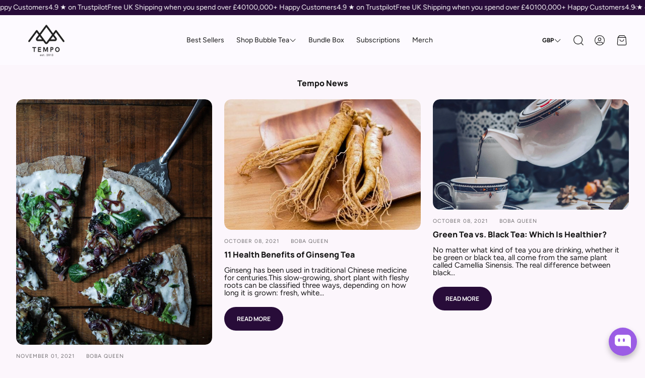

--- FILE ---
content_type: text/html; charset=utf-8
request_url: https://tempoteabar.com/blogs/welcome-to-tempo/tagged/organic
body_size: 69379
content:
<!doctype html>
<html
  class="no-js"
  lang="en"
  dir="ltr"
>
  <head>
    <meta charset="utf-8">
    <meta http-equiv="X-UA-Compatible" content="IE=edge">
    <meta name="viewport" content="width=device-width, initial-scale=1.0">
    <meta name="theme-color" content="">
    <link rel="canonical" href="https://tempoteabar.com/blogs/welcome-to-tempo/tagged/organic">
    <link rel="preconnect" href="https://cdn.shopify.com" crossorigin><link rel="icon" type="image/png" sizes="32x32" href="//tempoteabar.com/cdn/shop/files/Website_Favicon_2.png?crop=center&height=32&v=1764250201&width=32">
      <link rel="icon" type="image/png" sizes="192x192" href="//tempoteabar.com/cdn/shop/files/Website_Favicon_2.png?crop=center&height=192&v=1764250201&width=192">
      <link rel="icon" type="image/png" sizes="512x512" href="//tempoteabar.com/cdn/shop/files/Website_Favicon_2.png?crop=center&height=512&v=1764250201&width=512"><link rel="preconnect" href="https://fonts.shopifycdn.com" crossorigin><title>Tempo News</title>

    

    

<meta property="og:site_name" content="Tempo Tea Bar">
<meta property="og:url" content="https://tempoteabar.com/blogs/welcome-to-tempo/tagged/organic">
<meta property="og:title" content="Tempo News">
<meta property="og:type" content="website">
<meta property="og:description" content="Shop UK&#39;s healthiest Bubble Tea range including Bubble Tea Kits and Bubble Tea Cans made fresh to order. All drinks are boosted with vitamins B &amp; C."><meta property="og:image" content="http://tempoteabar.com/cdn/shop/files/White_Tempo_Logo_525_x_400_px_4a0c9883-c11d-4b73-99ff-b0c53aa39433.png?v=1723555730">
  <meta property="og:image:secure_url" content="https://tempoteabar.com/cdn/shop/files/White_Tempo_Logo_525_x_400_px_4a0c9883-c11d-4b73-99ff-b0c53aa39433.png?v=1723555730">
  <meta property="og:image:width" content="1200">
  <meta property="og:image:height" content="628"><meta name="twitter:card" content="summary_large_image">
<meta name="twitter:title" content="Tempo News">
<meta name="twitter:description" content="Shop UK&#39;s healthiest Bubble Tea range including Bubble Tea Kits and Bubble Tea Cans made fresh to order. All drinks are boosted with vitamins B &amp; C.">


    <link href="//tempoteabar.com/cdn/shop/t/39/assets/swiper.css?v=103114507759420177231767786025" rel="stylesheet" type="text/css" media="all" />

    <link href="//tempoteabar.com/cdn/shop/t/39/assets/settings.css?v=25045007362102210571767786025" rel="stylesheet" type="text/css" media="all" />
    <link href="//tempoteabar.com/cdn/shop/t/39/assets/critical.css?v=109153312091300647771767786025" rel="stylesheet" type="text/css" media="all" />

    <script src="//tempoteabar.com/cdn/shop/t/39/assets/variants.js?v=43305619898451359071767786025" defer="defer"></script>

    <link rel="preload" href="//tempoteabar.com/cdn/shop/t/39/assets/main.css?v=112510057303241566111767786025" as="style" onload="this.onload=null;this.rel='stylesheet'">
    <noscript><link rel="stylesheet" href="//tempoteabar.com/cdn/shop/t/39/assets/main.css?v=112510057303241566111767786025"></noscript>
    <link href="//tempoteabar.com/cdn/shop/t/39/assets/custom.css?v=111603181540343972631767786025" rel="stylesheet" type="text/css" media="all" />

    <script src="//tempoteabar.com/cdn/shop/t/39/assets/constants.js?v=153673072477245866711767786025" defer="defer"></script>
    <script src="//tempoteabar.com/cdn/shop/t/39/assets/pubsub.js?v=158357773527763999511767786025" defer="defer"></script>
    <script src="//tempoteabar.com/cdn/shop/t/39/assets/global.js?v=17280903995563450061767786025" defer="defer"></script>
    <script src="//tempoteabar.com/cdn/shop/t/39/assets/base.js?v=75303937523758771721767786025" defer="defer"></script>

    <script src="//tempoteabar.com/cdn/shop/t/39/assets/color-swatch.js?v=70441894731430056471767786025" defer="defer"></script>
    <script src="//tempoteabar.com/cdn/shop/t/39/assets/localization-form.js?v=68653642382058027111767786025" defer="defer"></script>
    <script src="//tempoteabar.com/cdn/shop/t/39/assets/animations.js?v=102153372917360354541767786025" defer="defer"></script>
    <script src="//tempoteabar.com/cdn/shop/t/39/assets/drawer-select.js?v=29189407719080657991767786025" defer="defer"></script>
    <script src="//tempoteabar.com/cdn/shop/t/39/assets/model_element.js?v=158477732829452102971767786025" defer="defer"></script><script>window.performance && window.performance.mark && window.performance.mark('shopify.content_for_header.start');</script><meta name="google-site-verification" content="X8vzdBo5IVVy0oDQ-DnTH-HT9vXXwQ1gkIXietZ40bQ">
<meta name="google-site-verification" content="ldciB2ZWGFy46cvu9CVSJlENcAnQW6-AaT7zNf3L6yk">
<meta id="shopify-digital-wallet" name="shopify-digital-wallet" content="/25670132/digital_wallets/dialog">
<meta name="shopify-checkout-api-token" content="8d52cf512c8ad9fbb2cb449886c53973">
<meta id="in-context-paypal-metadata" data-shop-id="25670132" data-venmo-supported="false" data-environment="production" data-locale="en_US" data-paypal-v4="true" data-currency="GBP">
<link rel="alternate" type="application/atom+xml" title="Feed" href="/blogs/welcome-to-tempo/tagged/organic.atom" />
<link rel="next" href="/blogs/welcome-to-tempo/tagged/organic?page=2">
<script async="async" src="/checkouts/internal/preloads.js?locale=en-GB"></script>
<link rel="preconnect" href="https://shop.app" crossorigin="anonymous">
<script async="async" src="https://shop.app/checkouts/internal/preloads.js?locale=en-GB&shop_id=25670132" crossorigin="anonymous"></script>
<script id="apple-pay-shop-capabilities" type="application/json">{"shopId":25670132,"countryCode":"GB","currencyCode":"GBP","merchantCapabilities":["supports3DS"],"merchantId":"gid:\/\/shopify\/Shop\/25670132","merchantName":"Tempo Tea Bar","requiredBillingContactFields":["postalAddress","email"],"requiredShippingContactFields":["postalAddress","email"],"shippingType":"shipping","supportedNetworks":["visa","maestro","masterCard","amex","discover","elo"],"total":{"type":"pending","label":"Tempo Tea Bar","amount":"1.00"},"shopifyPaymentsEnabled":true,"supportsSubscriptions":true}</script>
<script id="shopify-features" type="application/json">{"accessToken":"8d52cf512c8ad9fbb2cb449886c53973","betas":["rich-media-storefront-analytics"],"domain":"tempoteabar.com","predictiveSearch":true,"shopId":25670132,"locale":"en"}</script>
<script>var Shopify = Shopify || {};
Shopify.shop = "tempo-tea-bar.myshopify.com";
Shopify.locale = "en";
Shopify.currency = {"active":"GBP","rate":"1.0"};
Shopify.country = "GB";
Shopify.theme = {"name":"MARCA | Dev | 070126 | Bundle Milestone Amends","id":158397366522,"schema_name":"Wonder","schema_version":"2.1.2","theme_store_id":2684,"role":"main"};
Shopify.theme.handle = "null";
Shopify.theme.style = {"id":null,"handle":null};
Shopify.cdnHost = "tempoteabar.com/cdn";
Shopify.routes = Shopify.routes || {};
Shopify.routes.root = "/";</script>
<script type="module">!function(o){(o.Shopify=o.Shopify||{}).modules=!0}(window);</script>
<script>!function(o){function n(){var o=[];function n(){o.push(Array.prototype.slice.apply(arguments))}return n.q=o,n}var t=o.Shopify=o.Shopify||{};t.loadFeatures=n(),t.autoloadFeatures=n()}(window);</script>
<script>
  window.ShopifyPay = window.ShopifyPay || {};
  window.ShopifyPay.apiHost = "shop.app\/pay";
  window.ShopifyPay.redirectState = null;
</script>
<script id="shop-js-analytics" type="application/json">{"pageType":"blog"}</script>
<script defer="defer" async type="module" src="//tempoteabar.com/cdn/shopifycloud/shop-js/modules/v2/client.init-shop-cart-sync_C5BV16lS.en.esm.js"></script>
<script defer="defer" async type="module" src="//tempoteabar.com/cdn/shopifycloud/shop-js/modules/v2/chunk.common_CygWptCX.esm.js"></script>
<script type="module">
  await import("//tempoteabar.com/cdn/shopifycloud/shop-js/modules/v2/client.init-shop-cart-sync_C5BV16lS.en.esm.js");
await import("//tempoteabar.com/cdn/shopifycloud/shop-js/modules/v2/chunk.common_CygWptCX.esm.js");

  window.Shopify.SignInWithShop?.initShopCartSync?.({"fedCMEnabled":true,"windoidEnabled":true});

</script>
<script>
  window.Shopify = window.Shopify || {};
  if (!window.Shopify.featureAssets) window.Shopify.featureAssets = {};
  window.Shopify.featureAssets['shop-js'] = {"shop-cart-sync":["modules/v2/client.shop-cart-sync_ZFArdW7E.en.esm.js","modules/v2/chunk.common_CygWptCX.esm.js"],"init-fed-cm":["modules/v2/client.init-fed-cm_CmiC4vf6.en.esm.js","modules/v2/chunk.common_CygWptCX.esm.js"],"shop-button":["modules/v2/client.shop-button_tlx5R9nI.en.esm.js","modules/v2/chunk.common_CygWptCX.esm.js"],"shop-cash-offers":["modules/v2/client.shop-cash-offers_DOA2yAJr.en.esm.js","modules/v2/chunk.common_CygWptCX.esm.js","modules/v2/chunk.modal_D71HUcav.esm.js"],"init-windoid":["modules/v2/client.init-windoid_sURxWdc1.en.esm.js","modules/v2/chunk.common_CygWptCX.esm.js"],"shop-toast-manager":["modules/v2/client.shop-toast-manager_ClPi3nE9.en.esm.js","modules/v2/chunk.common_CygWptCX.esm.js"],"init-shop-email-lookup-coordinator":["modules/v2/client.init-shop-email-lookup-coordinator_B8hsDcYM.en.esm.js","modules/v2/chunk.common_CygWptCX.esm.js"],"init-shop-cart-sync":["modules/v2/client.init-shop-cart-sync_C5BV16lS.en.esm.js","modules/v2/chunk.common_CygWptCX.esm.js"],"avatar":["modules/v2/client.avatar_BTnouDA3.en.esm.js"],"pay-button":["modules/v2/client.pay-button_FdsNuTd3.en.esm.js","modules/v2/chunk.common_CygWptCX.esm.js"],"init-customer-accounts":["modules/v2/client.init-customer-accounts_DxDtT_ad.en.esm.js","modules/v2/client.shop-login-button_C5VAVYt1.en.esm.js","modules/v2/chunk.common_CygWptCX.esm.js","modules/v2/chunk.modal_D71HUcav.esm.js"],"init-shop-for-new-customer-accounts":["modules/v2/client.init-shop-for-new-customer-accounts_ChsxoAhi.en.esm.js","modules/v2/client.shop-login-button_C5VAVYt1.en.esm.js","modules/v2/chunk.common_CygWptCX.esm.js","modules/v2/chunk.modal_D71HUcav.esm.js"],"shop-login-button":["modules/v2/client.shop-login-button_C5VAVYt1.en.esm.js","modules/v2/chunk.common_CygWptCX.esm.js","modules/v2/chunk.modal_D71HUcav.esm.js"],"init-customer-accounts-sign-up":["modules/v2/client.init-customer-accounts-sign-up_CPSyQ0Tj.en.esm.js","modules/v2/client.shop-login-button_C5VAVYt1.en.esm.js","modules/v2/chunk.common_CygWptCX.esm.js","modules/v2/chunk.modal_D71HUcav.esm.js"],"shop-follow-button":["modules/v2/client.shop-follow-button_Cva4Ekp9.en.esm.js","modules/v2/chunk.common_CygWptCX.esm.js","modules/v2/chunk.modal_D71HUcav.esm.js"],"checkout-modal":["modules/v2/client.checkout-modal_BPM8l0SH.en.esm.js","modules/v2/chunk.common_CygWptCX.esm.js","modules/v2/chunk.modal_D71HUcav.esm.js"],"lead-capture":["modules/v2/client.lead-capture_Bi8yE_yS.en.esm.js","modules/v2/chunk.common_CygWptCX.esm.js","modules/v2/chunk.modal_D71HUcav.esm.js"],"shop-login":["modules/v2/client.shop-login_D6lNrXab.en.esm.js","modules/v2/chunk.common_CygWptCX.esm.js","modules/v2/chunk.modal_D71HUcav.esm.js"],"payment-terms":["modules/v2/client.payment-terms_CZxnsJam.en.esm.js","modules/v2/chunk.common_CygWptCX.esm.js","modules/v2/chunk.modal_D71HUcav.esm.js"]};
</script>
<script>(function() {
  var isLoaded = false;
  function asyncLoad() {
    if (isLoaded) return;
    isLoaded = true;
    var urls = ["https:\/\/ecommplugins-scripts.trustpilot.com\/v2.1\/js\/header.min.js?settings=eyJrZXkiOiJaY3ZzNEpsNXRaNnlRbGlPIiwicyI6InNrdSJ9\u0026shop=tempo-tea-bar.myshopify.com","https:\/\/ecommplugins-trustboxsettings.trustpilot.com\/tempo-tea-bar.myshopify.com.js?settings=1723045003979\u0026shop=tempo-tea-bar.myshopify.com","https:\/\/widget.trustpilot.com\/bootstrap\/v5\/tp.widget.sync.bootstrap.min.js?shop=tempo-tea-bar.myshopify.com","https:\/\/loox.io\/widget\/NJWb805WfT\/loox.1664659249014.js?shop=tempo-tea-bar.myshopify.com","https:\/\/static-us.afterpay.com\/shopify\/afterpay-attract\/afterpay-attract-widget.js?shop=tempo-tea-bar.myshopify.com","https:\/\/api.socialsnowball.io\/js\/referral.js?shop=tempo-tea-bar.myshopify.com","https:\/\/s3.eu-west-1.amazonaws.com\/production-klarna-il-shopify-osm\/f1b3d17aa67707db5225aa5747c03d331dbcb8ea\/tempo-tea-bar.myshopify.com-1767804889610.js?shop=tempo-tea-bar.myshopify.com"];
    for (var i = 0; i < urls.length; i++) {
      var s = document.createElement('script');
      s.type = 'text/javascript';
      s.async = true;
      s.src = urls[i];
      var x = document.getElementsByTagName('script')[0];
      x.parentNode.insertBefore(s, x);
    }
  };
  if(window.attachEvent) {
    window.attachEvent('onload', asyncLoad);
  } else {
    window.addEventListener('load', asyncLoad, false);
  }
})();</script>
<script id="__st">var __st={"a":25670132,"offset":0,"reqid":"3b5c5235-ceaa-420f-abaa-4849227e4e3b-1768728187","pageurl":"tempoteabar.com\/blogs\/welcome-to-tempo\/tagged\/organic","s":"blogs-9554198571","u":"35293d0dc1cc","p":"blog","rtyp":"blog","rid":9554198571};</script>
<script>window.ShopifyPaypalV4VisibilityTracking = true;</script>
<script id="form-persister">!function(){'use strict';const t='contact',e='new_comment',n=[[t,t],['blogs',e],['comments',e],[t,'customer']],o='password',r='form_key',c=['recaptcha-v3-token','g-recaptcha-response','h-captcha-response',o],s=()=>{try{return window.sessionStorage}catch{return}},i='__shopify_v',u=t=>t.elements[r],a=function(){const t=[...n].map((([t,e])=>`form[action*='/${t}']:not([data-nocaptcha='true']) input[name='form_type'][value='${e}']`)).join(',');var e;return e=t,()=>e?[...document.querySelectorAll(e)].map((t=>t.form)):[]}();function m(t){const e=u(t);a().includes(t)&&(!e||!e.value)&&function(t){try{if(!s())return;!function(t){const e=s();if(!e)return;const n=u(t);if(!n)return;const o=n.value;o&&e.removeItem(o)}(t);const e=Array.from(Array(32),(()=>Math.random().toString(36)[2])).join('');!function(t,e){u(t)||t.append(Object.assign(document.createElement('input'),{type:'hidden',name:r})),t.elements[r].value=e}(t,e),function(t,e){const n=s();if(!n)return;const r=[...t.querySelectorAll(`input[type='${o}']`)].map((({name:t})=>t)),u=[...c,...r],a={};for(const[o,c]of new FormData(t).entries())u.includes(o)||(a[o]=c);n.setItem(e,JSON.stringify({[i]:1,action:t.action,data:a}))}(t,e)}catch(e){console.error('failed to persist form',e)}}(t)}const f=t=>{if('true'===t.dataset.persistBound)return;const e=function(t,e){const n=function(t){return'function'==typeof t.submit?t.submit:HTMLFormElement.prototype.submit}(t).bind(t);return function(){let t;return()=>{t||(t=!0,(()=>{try{e(),n()}catch(t){(t=>{console.error('form submit failed',t)})(t)}})(),setTimeout((()=>t=!1),250))}}()}(t,(()=>{m(t)}));!function(t,e){if('function'==typeof t.submit&&'function'==typeof e)try{t.submit=e}catch{}}(t,e),t.addEventListener('submit',(t=>{t.preventDefault(),e()})),t.dataset.persistBound='true'};!function(){function t(t){const e=(t=>{const e=t.target;return e instanceof HTMLFormElement?e:e&&e.form})(t);e&&m(e)}document.addEventListener('submit',t),document.addEventListener('DOMContentLoaded',(()=>{const e=a();for(const t of e)f(t);var n;n=document.body,new window.MutationObserver((t=>{for(const e of t)if('childList'===e.type&&e.addedNodes.length)for(const t of e.addedNodes)1===t.nodeType&&'FORM'===t.tagName&&a().includes(t)&&f(t)})).observe(n,{childList:!0,subtree:!0,attributes:!1}),document.removeEventListener('submit',t)}))}()}();</script>
<script integrity="sha256-4kQ18oKyAcykRKYeNunJcIwy7WH5gtpwJnB7kiuLZ1E=" data-source-attribution="shopify.loadfeatures" defer="defer" src="//tempoteabar.com/cdn/shopifycloud/storefront/assets/storefront/load_feature-a0a9edcb.js" crossorigin="anonymous"></script>
<script crossorigin="anonymous" defer="defer" src="//tempoteabar.com/cdn/shopifycloud/storefront/assets/shopify_pay/storefront-65b4c6d7.js?v=20250812"></script>
<script data-source-attribution="shopify.dynamic_checkout.dynamic.init">var Shopify=Shopify||{};Shopify.PaymentButton=Shopify.PaymentButton||{isStorefrontPortableWallets:!0,init:function(){window.Shopify.PaymentButton.init=function(){};var t=document.createElement("script");t.src="https://tempoteabar.com/cdn/shopifycloud/portable-wallets/latest/portable-wallets.en.js",t.type="module",document.head.appendChild(t)}};
</script>
<script data-source-attribution="shopify.dynamic_checkout.buyer_consent">
  function portableWalletsHideBuyerConsent(e){var t=document.getElementById("shopify-buyer-consent"),n=document.getElementById("shopify-subscription-policy-button");t&&n&&(t.classList.add("hidden"),t.setAttribute("aria-hidden","true"),n.removeEventListener("click",e))}function portableWalletsShowBuyerConsent(e){var t=document.getElementById("shopify-buyer-consent"),n=document.getElementById("shopify-subscription-policy-button");t&&n&&(t.classList.remove("hidden"),t.removeAttribute("aria-hidden"),n.addEventListener("click",e))}window.Shopify?.PaymentButton&&(window.Shopify.PaymentButton.hideBuyerConsent=portableWalletsHideBuyerConsent,window.Shopify.PaymentButton.showBuyerConsent=portableWalletsShowBuyerConsent);
</script>
<script data-source-attribution="shopify.dynamic_checkout.cart.bootstrap">document.addEventListener("DOMContentLoaded",(function(){function t(){return document.querySelector("shopify-accelerated-checkout-cart, shopify-accelerated-checkout")}if(t())Shopify.PaymentButton.init();else{new MutationObserver((function(e,n){t()&&(Shopify.PaymentButton.init(),n.disconnect())})).observe(document.body,{childList:!0,subtree:!0})}}));
</script>
<script id='scb4127' type='text/javascript' async='' src='https://tempoteabar.com/cdn/shopifycloud/privacy-banner/storefront-banner.js'></script><link id="shopify-accelerated-checkout-styles" rel="stylesheet" media="screen" href="https://tempoteabar.com/cdn/shopifycloud/portable-wallets/latest/accelerated-checkout-backwards-compat.css" crossorigin="anonymous">
<style id="shopify-accelerated-checkout-cart">
        #shopify-buyer-consent {
  margin-top: 1em;
  display: inline-block;
  width: 100%;
}

#shopify-buyer-consent.hidden {
  display: none;
}

#shopify-subscription-policy-button {
  background: none;
  border: none;
  padding: 0;
  text-decoration: underline;
  font-size: inherit;
  cursor: pointer;
}

#shopify-subscription-policy-button::before {
  box-shadow: none;
}

      </style>

<script>window.performance && window.performance.mark && window.performance.mark('shopify.content_for_header.end');</script>


    <style data-shopify>  
      /* custom fontfaces/imports */
      

      /* default fonts */
      @font-face {
  font-family: Figtree;
  font-weight: 400;
  font-style: normal;
  font-display: swap;
  src: url("//tempoteabar.com/cdn/fonts/figtree/figtree_n4.3c0838aba1701047e60be6a99a1b0a40ce9b8419.woff2") format("woff2"),
       url("//tempoteabar.com/cdn/fonts/figtree/figtree_n4.c0575d1db21fc3821f17fd6617d3dee552312137.woff") format("woff");
}

      @font-face {
  font-family: Figtree;
  font-weight: 700;
  font-style: normal;
  font-display: swap;
  src: url("//tempoteabar.com/cdn/fonts/figtree/figtree_n7.2fd9bfe01586148e644724096c9d75e8c7a90e55.woff2") format("woff2"),
       url("//tempoteabar.com/cdn/fonts/figtree/figtree_n7.ea05de92d862f9594794ab281c4c3a67501ef5fc.woff") format("woff");
}

      @font-face {
  font-family: Figtree;
  font-weight: 400;
  font-style: italic;
  font-display: swap;
  src: url("//tempoteabar.com/cdn/fonts/figtree/figtree_i4.89f7a4275c064845c304a4cf8a4a586060656db2.woff2") format("woff2"),
       url("//tempoteabar.com/cdn/fonts/figtree/figtree_i4.6f955aaaafc55a22ffc1f32ecf3756859a5ad3e2.woff") format("woff");
}

      @font-face {
  font-family: Figtree;
  font-weight: 700;
  font-style: italic;
  font-display: swap;
  src: url("//tempoteabar.com/cdn/fonts/figtree/figtree_i7.06add7096a6f2ab742e09ec7e498115904eda1fe.woff2") format("woff2"),
       url("//tempoteabar.com/cdn/fonts/figtree/figtree_i7.ee584b5fcaccdbb5518c0228158941f8df81b101.woff") format("woff");
}

      @font-face {
  font-family: Manrope;
  font-weight: 800;
  font-style: normal;
  font-display: swap;
  src: url("//tempoteabar.com/cdn/fonts/manrope/manrope_n8.201f68e3b9de9b7021ec1a97ab3aa82a31aaf86d.woff2") format("woff2"),
       url("//tempoteabar.com/cdn/fonts/manrope/manrope_n8.7f998d9cf4c760caa5886f80fd066fe2c5a31af5.woff") format("woff");
}

      @font-face {
  font-family: Figtree;
  font-weight: 400;
  font-style: normal;
  font-display: swap;
  src: url("//tempoteabar.com/cdn/fonts/figtree/figtree_n4.3c0838aba1701047e60be6a99a1b0a40ce9b8419.woff2") format("woff2"),
       url("//tempoteabar.com/cdn/fonts/figtree/figtree_n4.c0575d1db21fc3821f17fd6617d3dee552312137.woff") format("woff");
}

      @font-face {
  font-family: Manrope;
  font-weight: 700;
  font-style: normal;
  font-display: swap;
  src: url("//tempoteabar.com/cdn/fonts/manrope/manrope_n7.f3a06f9634c15008fe4637ba89fefcc8a1b93fbd.woff2") format("woff2"),
       url("//tempoteabar.com/cdn/fonts/manrope/manrope_n7.6dba97311355640bc9b07a590354f08bc8fcc79f.woff") format("woff");
}

      @font-face {
  font-family: Figtree;
  font-weight: 500;
  font-style: normal;
  font-display: swap;
  src: url("//tempoteabar.com/cdn/fonts/figtree/figtree_n5.3b6b7df38aa5986536945796e1f947445832047c.woff2") format("woff2"),
       url("//tempoteabar.com/cdn/fonts/figtree/figtree_n5.f26bf6dcae278b0ed902605f6605fa3338e81dab.woff") format("woff");
}

      

      @font-face {
        font-family: 'icomoon';
        src:  url('//tempoteabar.com/cdn/shop/t/39/assets/icomoon.eot?v=177295919035341837931767786025?6k4fkf');
        src:  url('//tempoteabar.com/cdn/shop/t/39/assets/icomoon.eot?v=177295919035341837931767786025?6k4fkf#iefix') format('embedded-opentype'),
          url('//tempoteabar.com/cdn/shop/t/39/assets/icomoon.ttf?v=57842893614872056761767786025?6k4fkf') format('truetype'),
          url('//tempoteabar.com/cdn/shop/t/39/assets/icomoon.woff?v=28260046996164968551767786025?6k4fkf') format('woff'),
          url('//tempoteabar.com/cdn/shop/t/39/assets/icomoon.svg?v=104217218584571201731767786025?6k4fkf#icomoon') format('svg');
        font-weight: normal;
        font-style: normal;
        font-display: block;
      }

      /* override fonts */
      body{}

    </style>
    <style>
      [data-custom-badge="Ready To Drink"]{
        background-color: #fcf6fc;
        color: #151515;
        }
      [data-custom-badge="Bestseller"]{
        background-color: #f9edff;
        color: #113537;
        }
      [data-custom-badge="Make in 60 Seconds"]{
        background-color: #f9edff;
        color: #000000;
        }
      [data-custom-badge="Pre-order"]{
        background-color: #f9edff;
        color: #000000;
        }
    </style><link rel="preload" as="font" href="//tempoteabar.com/cdn/fonts/figtree/figtree_n4.3c0838aba1701047e60be6a99a1b0a40ce9b8419.woff2" type="font/woff2" crossorigin><link rel="preload" as="font" href="//tempoteabar.com/cdn/fonts/manrope/manrope_n8.201f68e3b9de9b7021ec1a97ab3aa82a31aaf86d.woff2" type="font/woff2" crossorigin><link rel="preload" as="font" href="//tempoteabar.com/cdn/fonts/figtree/figtree_n4.3c0838aba1701047e60be6a99a1b0a40ce9b8419.woff2" type="font/woff2" crossorigin><link rel="preload" as="font" href="//tempoteabar.com/cdn/fonts/manrope/manrope_n7.f3a06f9634c15008fe4637ba89fefcc8a1b93fbd.woff2" type="font/woff2" crossorigin><link rel="preload" as="font" href="//tempoteabar.com/cdn/fonts/figtree/figtree_n5.3b6b7df38aa5986536945796e1f947445832047c.woff2" type="font/woff2" crossorigin>

    <script>
      document.documentElement.className = document.documentElement.className.replace('no-js', 'js');
    </script>
  <!--Gem_Page_Header_Script-->

<link rel="preconnect" href="https://ucarecdn.com">
<link rel="dns-prefetch" href="https://ucarecdn.com">

<link rel="preconnect" href="https://assets.gemcommerce.com">
<link rel="dns-prefetch" href="https://assets.gemcommerce.com">

<link rel="preconnect" href="https://maxcdn.bootstrapcdn.com">
<link rel="dns-prefetch" href="https://maxcdn.bootstrapcdn.com">

<link rel="preconnect" href="https://fonts.gstatic.com">
<link rel="dns-prefetch" href="https://fonts.gstatic.com">

<link rel="preconnect" href="https://fonts.googleapis.com">
<link rel="dns-prefetch" href="https://fonts.googleapis.com">

    


<!--End_Gem_Page_Header_Script-->
<!-- BEGIN app block: shopify://apps/microsoft-clarity/blocks/brandAgents_js/31c3d126-8116-4b4a-8ba1-baeda7c4aeea -->





<!-- END app block --><!-- BEGIN app block: shopify://apps/triplewhale/blocks/triple_pixel_snippet/483d496b-3f1a-4609-aea7-8eee3b6b7a2a --><link rel='preconnect dns-prefetch' href='https://api.config-security.com/' crossorigin />
<link rel='preconnect dns-prefetch' href='https://conf.config-security.com/' crossorigin />
<script>
/* >> TriplePixel :: start*/
window.TriplePixelData={TripleName:"tempo-tea-bar.myshopify.com",ver:"2.16",plat:"SHOPIFY",isHeadless:false,src:'SHOPIFY_EXT',product:{id:"",name:``,price:"",variant:""},search:"",collection:"",cart:"drawer",template:"blog",curr:"GBP" || "GBP"},function(W,H,A,L,E,_,B,N){function O(U,T,P,H,R){void 0===R&&(R=!1),H=new XMLHttpRequest,P?(H.open("POST",U,!0),H.setRequestHeader("Content-Type","text/plain")):H.open("GET",U,!0),H.send(JSON.stringify(P||{})),H.onreadystatechange=function(){4===H.readyState&&200===H.status?(R=H.responseText,U.includes("/first")?eval(R):P||(N[B]=R)):(299<H.status||H.status<200)&&T&&!R&&(R=!0,O(U,T-1,P))}}if(N=window,!N[H+"sn"]){N[H+"sn"]=1,L=function(){return Date.now().toString(36)+"_"+Math.random().toString(36)};try{A.setItem(H,1+(0|A.getItem(H)||0)),(E=JSON.parse(A.getItem(H+"U")||"[]")).push({u:location.href,r:document.referrer,t:Date.now(),id:L()}),A.setItem(H+"U",JSON.stringify(E))}catch(e){}var i,m,p;A.getItem('"!nC`')||(_=A,A=N,A[H]||(E=A[H]=function(t,e,i){return void 0===i&&(i=[]),"State"==t?E.s:(W=L(),(E._q=E._q||[]).push([W,t,e].concat(i)),W)},E.s="Installed",E._q=[],E.ch=W,B="configSecurityConfModel",N[B]=1,O("https://conf.config-security.com/model",5),i=L(),m=A[atob("c2NyZWVu")],_.setItem("di_pmt_wt",i),p={id:i,action:"profile",avatar:_.getItem("auth-security_rand_salt_"),time:m[atob("d2lkdGg=")]+":"+m[atob("aGVpZ2h0")],host:A.TriplePixelData.TripleName,plat:A.TriplePixelData.plat,url:window.location.href.slice(0,500),ref:document.referrer,ver:A.TriplePixelData.ver},O("https://api.config-security.com/event",5,p),O("https://api.config-security.com/first?host=".concat(p.host,"&plat=").concat(p.plat),5)))}}("","TriplePixel",localStorage);
/* << TriplePixel :: end*/
</script>



<!-- END app block --><!-- BEGIN app block: shopify://apps/bitespeed-whatsapp-marketing/blocks/app-embed/9efdb9ca-2d01-4a12-b1ac-02679fe0f6fc --><script defer src="https://unpkg.com/axios/dist/axios.min.js"></script>
<script async src="https://cdnjs.cloudflare.com/ajax/libs/uuid/8.3.2/uuid.min.js"></script>




<!-- BEGIN app snippet: optin-triggers-middleware --><script
  type="text/javascript"
  name="BSPD-SHOPIFY-VARS"
>
  var BspdCurrentCart = {"note":null,"attributes":{},"original_total_price":0,"total_price":0,"total_discount":0,"total_weight":0.0,"item_count":0,"items":[],"requires_shipping":false,"currency":"GBP","items_subtotal_price":0,"cart_level_discount_applications":[],"checkout_charge_amount":0};
  var BspdCurrentProduct = null;
  var BspdCurrentCollection = null;

  var BSPD_CART_DATA_LOCAL_KEY = 'bspdCartData';
  var BSPD_LAST_VISIT_COUNT_LOCAL_KEY = 'bspdLastUserVisitCount';
  var BSPD_LAST_VISITED_PRODUCT = 'bspdLastVisitedProduct';
  var BSPD_LAST_VISITED_COLLECTION = 'bspdLastVisitedCollection';
  var BspdLastVisitedProduct = null,
    BspdLastVisitedCollection = null;

  var Asdf =
    "[base64]";

  function bspdGetBarCookie(name) {
    const value = "; " + document.cookie;
    const parts = value.split("; " + name + "=");
    if (parts.length === 2) {
      return parts.pop().split(";").shift();
    }
    return null;
  }
  function bspdSetBarCookie(name, value, days) {
    const expires = new Date();

    expires.setTime(expires.getTime() + days * 24 * 60 * 60 * 1000);
    document.cookie = name + "=" + value + ";expires=" + expires.toUTCString() + ";path=/";
  }

  function trackLastVisitedProductAndCollection() {
    if (BspdCurrentProduct) {
      // check cookies for last visited product details (product id)
      const lastVisitedProduct = bspdGetBarCookie(BSPD_LAST_VISITED_PRODUCT);
      if (lastVisitedProduct) {
        BspdLastVisitedProduct = lastVisitedProduct;

        if (BspdCurrentProduct?.id !== BspdLastVisitedProduct) {
          // set the cookie again
          bspdSetBarCookie(BSPD_LAST_VISITED_PRODUCT, BspdCurrentProduct?.id, 300);
        }
      } else if (BspdCurrentProduct && BspdCurrentProduct?.id) {
        // set the cookie
        bspdSetBarCookie(BSPD_LAST_VISITED_PRODUCT, BspdCurrentProduct?.id, 300);
      }
    }

    if (BspdCurrentCollection) {
      // check cookies for last visited collection details (collection id)
      const lastVisitedCollection = bspdGetBarCookie(BSPD_LAST_VISITED_COLLECTION);
      if (lastVisitedCollection) {
        BspdLastVisitedCollection = lastVisitedCollection;

        if (BspdCurrentCollection?.id !== BspdLastVisitedCollection) {
          // set the cookie again
          bspdSetBarCookie(BSPD_LAST_VISITED_COLLECTION, BspdCurrentCollection?.id, 300);
        }
      } else if (BspdCurrentCollection && BspdCurrentCollection?.id) {
        // set the cookie
        bspdSetBarCookie(BSPD_LAST_VISITED_COLLECTION, BspdCurrentCollection?.id, 300);
      }
    }
  }

  /**
   * method that stores a entry whenever the user visits any of the page
   * and increments the count by 1
   * the data schema looks like
   * {
   *    [DATE]: {
   *      date: string
   *      route: {
   *       [ROUTE]: number
   *      }
   *      count: number
   *    }
   * }
   *
   * this will be a json object whose key will be the date and value will be the object
   * and will be stored in local-storage
   */
  function trackLastVisitedCount() {
    const date = new Date();
    const dateString = date.toISOString().split("T")[0];

    let lastVisitedCount = JSON.parse(localStorage.getItem(BSPD_LAST_VISIT_COUNT_LOCAL_KEY)) || {};

    if (lastVisitedCount[dateString]) {
      lastVisitedCount[dateString].count += 1;

      // also update route
      const route = window.location.pathname;

      if (lastVisitedCount[dateString].route[route]) {
        lastVisitedCount[dateString].route[route] += 1;
      } else {
        lastVisitedCount[dateString].route[route] = 1;
      }
    } else {
      const route = window.location.pathname;

      lastVisitedCount[dateString] = {
        date: dateString,
        route: {
          [route]: 1,
        },
        count: 1,
      };
    }

    localStorage.setItem(BSPD_LAST_VISIT_COUNT_LOCAL_KEY, JSON.stringify(lastVisitedCount));
  }

  /**
   * this method keeps a track of the current cart activity
   * if there are any changes by the user, this will track those changes
   * and making changes on storing it safely
   */
  const storeCartData = () => {
    function syncCart() {
      const oldCart = JSON.parse(localStorage.getItem(BSPD_CART_DATA_LOCAL_KEY) || "{}");

      if (BspdCurrentCart?.item_count !== oldCart?.item_count) {
        localStorage.setItem(BSPD_CART_DATA_LOCAL_KEY, JSON.stringify(BspdCurrentCart));
      }
    }
    syncCart();

    async function emitCartChanges() {
      try {
        const response = await fetch("/cart.js")
          .then((res) => res.json())
          .then((newCart) => {
            const oldCart = JSON.parse(localStorage.getItem(BSPD_CART_DATA_LOCAL_KEY) || "{}");

            if (newCart?.item_count !== oldCart?.item_count) {
              localStorage.setItem(BSPD_CART_DATA_LOCAL_KEY, JSON.stringify(newCart));
            }
          })
          .catch(() => {});
      } catch (error) {}
    }

    // track changes in cart.js, on change store the cart data
    const cartObserver = new PerformanceObserver((list) => {
      list.getEntries().forEach((entry) => {
        const isValidRequestType = ["xmlhttprequest", "fetch"].includes(entry.initiatorType);
        const isCartChangeRequest = /\/cart\//.test(entry.name);

        if (isValidRequestType && isCartChangeRequest) {
          emitCartChanges();
        }
      });
    });
    cartObserver.observe({ entryTypes: ["resource"] });
  };

  function execute() {
    trackLastVisitedProductAndCollection();
    trackLastVisitedCount();

    storeCartData();
  }
  execute();
</script>
<!-- END app snippet -->




  <script defer src="https://cdn.shopify.com/extensions/019bc6f0-80f9-7695-9d95-c01233f28a76/bitespeed-popups-1042/assets/bitespeed-popups.js" />



  <!-- BEGIN app snippet: bitespeed-analytics --><script name="bitespeed-variable" type="text/javascript">
  const dummyBitespeedVar = 'dummyBitespeedVar';
</script>

<script
  name="bitespeed-analytics"
  type="text/javascript"
>
  const getcookieGlobalAnal = (cookie) => {
    let cookieJson = {};
    document.cookie.split(';').forEach(function (el) {
      let [k, v] = el.split('=');
      cookieJson[k.trim()] = v;
    });
    return cookieJson[cookie];
  };

  const setCookieGlobalAnal = (cookie, value, days, hours) => {
    let expires = '';
    if (days) {
      let date = new Date();
      date.setTime(date.getTime() + days * hours * 60 * 60 * 1000);
      expires = '; expires=' + date.toUTCString();
    }
    document.cookie = cookie + '=' + (value || '') + expires + '; path=/';
  };

  document.addEventListener('DOMContentLoaded', function () {
    const getIsMultichannelAnal = async () => {
      try {
        // TODO_sobhan
        // var indexOfwww = location.hostname.indexOf('www');
        // var shopDomainStripped = indexOfwww === -1 ? '.' + location.hostname : location.hostname.substr(indexOfwww + 3);
        // var globalShopUrl = indexOfwww === -1 ? location.hostname : location.hostname.substr(indexOfwww + 4);
        // let res = await fetch(`https://app.bitespeed.co/database/popups/isMultichannel?shopDomain=${globalShopUrl}`, {
        //   method: 'GET',
        //   headers: {
        //     'Access-Control-Allow-Origin': '*',
        //   },
        // });
        // if (!res.ok) {
        //   throw new Error(`HTTP error! status: ${res.status}`);
        // }
        // let data = await res.json();
        // console.log(data);
        // return data.isMultichannel || true;
        return true;
      } catch (error) {
        console.log(error);
      }
    };

    async function checkMultichannel() {
      console.log('in checkMultichannel');
      const isMultichannel = await getIsMultichannelAnal();
      if (isMultichannel) {
        setCookieGlobalAnal('isMultiChannel', isMultichannel, 1, 1);
      } else {
        setCookieGlobalAnal('isMultiChannel', isMultichannel, 1, 1);
      }
      console.log('Setting is multichannel from anal file to ', isMultichannel);
    }

    (async function () {
      let refb = String(getcookieGlobalAnal('refb'));
      let ssid = String(getcookieGlobalAnal('ssid'));
      if (refb === null || refb === '' || refb === undefined || refb === 'undefined') {
        var refbnew = createRef();
      }
      if (ssid === null || ssid === '' || ssid === undefined || ssid === 'undefined') {
        var ssidnew = await createSsid();
      }
      if (!getcookieGlobalAnal('isMultiChannel')) {
        console.log('isMultichannel not found in local making BE call Anal file');
        await checkMultichannel();
      }
    })();
  });

  const DBURL = 'https://app.bitespeed.co/database';
  var indexOfwww = location.hostname.indexOf('www');
  var shopDomainStripped = indexOfwww === -1 ? '.' + location.hostname : location.hostname.substr(indexOfwww + 3);
  function getCookie(name) {
    var value = '; ' + document.cookie;
    var parts = value.split('; ' + name + '=');
    if (parts.length == 2) return parts.pop().split(';').shift();
  }

  function createRef() {
    let uuid = create_UUID();
    document.cookie =
      'refb=' +
      uuid +
      ';expires=' +
      new Date(new Date().setFullYear(new Date().getFullYear() + 10)) +
      ';domain=' +
      shopDomainStripped +
      '; path=/';
    return uuid;
  }

  async function createSsid() {
    let uuid = create_UUID();
    document.cookie = 'ssid=' + uuid + ';domain=' + shopDomainStripped + '; path=/';
    return uuid;
  }

  function create_UUID() {
    var dt = new Date().getTime();
    var uuid = 'xxxxxxxx-xxxx-4xxx-yxxx-xxxxxxxxxxxx'.replace(/[xy]/g, function (c) {
      var r = (dt + Math.random() * 16) % 16 | 0;
      dt = Math.floor(dt / 16);
      return (c == 'x' ? r : (r & 0x3) | 0x8).toString(16);
    });
    return uuid;
  }

  function lookForCart() {
    let contactIdBitespeed = getcookieGlobalAnal('contactIdBitespeed');
    let contactIdRzp = getcookieGlobalAnal('rzp_unified_session_id');

    var myCookie = getcookieGlobalAnal('cart');

    const currentTimestamp = new Date().getTime();
    const recentlyCartCreatedAt = getcookieGlobalAnal('bspd_cart_created_at');

    if (myCookie && !getcookieGlobalAnal(`${myCookie}`) && !recentlyCartCreatedAt) {
      document.cookie = `bspd_cart_created_at=${currentTimestamp}` + ';domain=' + shopDomainStripped + '; path=/';
    } else if (!myCookie && recentlyCartCreatedAt) {
      // reseting the cart created at cookie if it exists
      document.cookie =
        `bspd_last_cart_created_at=${recentlyCartCreatedAt}` + ';domain=' + shopDomainStripped + '; path=/';
      document.cookie = `bspd_cart_created_at=;domain=${shopDomainStripped}; path=/; expires=Thu, 01 Jan 1970 00:00:00 GMT`;
    }

    if (
      (contactIdBitespeed === null ||
        contactIdBitespeed === '' ||
        contactIdBitespeed === undefined ||
        contactIdBitespeed === 'undefined') &&
      (contactIdRzp === null || contactIdRzp === '' || contactIdRzp === undefined || contactIdRzp === 'undefined')
    )
      return;

    let lastTrackedCart = getcookieGlobalAnal('last_tracked_cart_event');
    let lastTrackedCartLineItemsCnt = getcookieGlobalAnal('last_tracked_cart_line_items_cnt');

    if (myCookie && shopDomainStripped.includes('.neonattack.com')) {
      clearInterval(intervalId);

      if (!recentlyCartCreatedAt) {
        document.cookie = `bspd_cart_created_at=${currentTimestamp}` + ';domain=' + shopDomainStripped + '; path=/';
      }

      const cartData = cart; // a global variable, as of now only on neonattack.com (hardikecommerce.myshopify.com)

      if (myCookie !== lastTrackedCart || Number(lastTrackedCartLineItemsCnt) !== cartData.item_count) {
        document.cookie = `${myCookie}=true` + ';domain=' + shopDomainStripped + '; path=/';

        document.cookie = `last_tracked_cart_event=${myCookie}` + ';domain=' + shopDomainStripped + '; path=/';
        document.cookie =
          `last_tracked_cart_line_items_cnt=${cartData.item_count}` + ';domain=' + shopDomainStripped + '; path=/';

        sendToWebhook(myCookie, cartData);
      }
    } else if (myCookie) {
      clearInterval(intervalId);

      if (!getcookieGlobalAnal(`${myCookie}`)) {
        document.cookie = `${myCookie}=true` + ';domain=' + shopDomainStripped + '; path=/';

        sendToWebhook(myCookie);
      }
    }
  }

  function sendToWebhook(cartToken, cartData = {}) {
    let axiosConfig = {
      headers: {
        'Access-Control-Allow-Origin': '*',
        'Access-Control-Allow-Headers': '*',
        'Content-Type': 'application/json',
      },
    };

    let refb = getcookieGlobalAnal('refb');

    if (refb === null || refb === '' || refb === undefined || refb === 'undefined') {
    } else {
      const userAgent = navigator.userAgent;

      let lineItems = [];

      if (shopDomainStripped.includes('.neonattack.com') && cartData && cartData?.items) {
        lineItems = cartData.items?.map((item) => {
          return {
            product_id: item.product_id,
            variant_id: item.id,
            price: item.price,
            quantity: item.quantity,
            sku: item.sku,
            title: item.title,
            vendor: item.vendor,
          };
        });
      }

      var postData = {
        at: new Date(),
        type: 'cartCreated',
        event: {
          cartToken: cartToken,
        },
        page_url: window.location.href,
        id: String(refb),
        shopifyShopDomain: 'tempo-tea-bar.myshopify.com',
        lineItems,
        ref: refb,
        ssid: getcookieGlobalAnal('ssid'),
        contactId: Number.parseInt(getcookieGlobalAnal('contactIdBitespeed')),
        rzp_unified_session_id: getcookieGlobalAnal('rzp_unified_session_id'),
        platformMobile: /iPad|iPhone|iPod/.test(userAgent) ? 'ios' : /Android/.test(userAgent) ? 'android' : '',
        platformDesktop: /Mac/.test(userAgent) ? 'mac' : /Windows/.test(userAgent) ? 'windows' : '',
        rzp_unified_session_id: getcookieGlobalAnal('rzp_unified_session_id') || undefined,
      };

      let isMultiChannel = true;
      // TODO
      // if (getcookieGlobalAnal('isMultiChannel') == 'false' || getcookieGlobalAnal('isMultiChannel') == false) {
      //   console.log('isMultichannel found and is false');
      //   isMultiChannel = false;
      // } else if (getcookieGlobalAnal('isMultiChannel') == 'true' || getcookieGlobalAnal('isMultiChannel') == true) {
      //   isMultiChannel = true;
      // }
      // console.log('sendToWebhook', isMultiChannel);
      // console.log('sendToWebhook-ignore', localStorage.getItem('isMultiChannel'));

      let url = `${DBURL}/api/shopifyCustomer/create`;
      if (isMultiChannel) {
        url = `https://shopifywebhooks.bitespeed.co/webhook/browserSession`;
      }

      fetch(url, {
        method: 'POST',
        headers: axiosConfig.headers,
        body: JSON.stringify(postData),
      }).catch((err) => {
        console.log('AXIOS ERROR: ', err);
      });
    }
  }

  let intervalId = setInterval(() => {
    lookForCart();
  }, 1000);
</script>

<script
  name="bitespeed-tracking-tag"
>
    let axiosConfig = {
      headers: {
	      "Access-Control-Allow-Origin": "*",
        'Content-Type': 'application/json',
      }
    };

    function analyticsPost(postData) {
      // TODO_sobhan
      let isMultiChannel = true;
      // if (getcookieGlobalAnal("isMultiChannel") == "false" || getcookieGlobalAnal("isMultiChannel") == false) {
      //     console.log("isMultichannel found and is false");
      //     isMultiChannel = false;
      // } else if (getcookieGlobalAnal("isMultiChannel") == "true" || getcookieGlobalAnal("isMultiChannel") == true) {
      //     isMultiChannel = true;
      // }

      // if (!isMultiChannel) return; // disable browser sessions in legacy

      let analyticsUrl = isMultiChannel
          ? "https://shopifywebhooks.bitespeed.co/webhook/browserSession"
          : `https://app.bitespeed.co/database/webhook/browserSession`;
      console.log("analyticsUrl", analyticsUrl);
      postData.shopifyShopDomain = "tempo-tea-bar.myshopify.com";
      postData.ref = getcookieGlobalAnal("refb");
      postData.ssid = getcookieGlobalAnal("ssid");
      postData.contactId = Number.parseInt(getcookieGlobalAnal("contactIdBitespeed"));
      postData.rzp_unified_session_id = getcookieGlobalAnal("rzp_unified_session_id") || undefined;

      const userAgent = navigator.userAgent;
      postData.platformMobile = /iPad|iPhone|iPod/.test(userAgent) ? "ios" : /Android/.test(userAgent) ? "android" : "";
      postData.platformDesktop = /Mac/.test(userAgent) ? "mac" : /Windows/.test(userAgent) ? "windows" : "";

      // don't send browser events on multichannel if contactId is not present
      if (isMultiChannel && !postData.contactId && !postData.rzp_unified_session_id) {
          console.log("No contactId found for multichannel analytics file. Returning");
          return;
      }

      fetch(analyticsUrl, {
          method: "POST",
          headers: axiosConfig.headers,
          body: JSON.stringify(postData),
      }).catch((err) => {
          console.log("AXIOS ERROR: ", err);
      });
    }
(function() {
    var bitespeedLayer = {
        cartPollInterval: 2000
    }
    var config = {
        linker: {
            domains: ['shopify.com', 'rechargeapps.com', 'recurringcheckout.com', 'carthook.com', 'checkout.com']
        },
        anonymize_ip: true,
        allow_ad_personalization_signals: true,
        page_title: removePii(document.title),
        page_location: removePii(document.location.href)
    }
    var pageView = function() {
            
    };

    // delay page firing until the page is visible
    if (document.hidden === true) {
        var triggeredPageView = false;
        document.addEventListener('visibilitychange', function() {
            if (!document.hidden && !triggeredPageView) {
                pageView();
                triggeredPageView = true;
            }
        });
    } else {
        pageView()
    }

    var triggerPageViewEvent = function() {
      var postData = {
        "at" : new Date(),
        "type": "pageViewed",
        "event": {
          url: window.location.href,
        },
        "contactId": Number.parseInt(getcookieGlobalAnal("contactIdBitespeed")),
        "source": 'shopify'
      }
      
      analyticsPost(postData);
    }

    document.addEventListener('DOMContentLoaded', function() {
      triggerPageViewEvent()
    });

    var hasLocalStorage = (function() {
        try {
            localStorage.setItem('bitespeed_test_storage', 'test');
            localStorage.removeItem('bitespeed_test_storage');
            return true;
        } catch (ex) {
            return false;
        }
    })();
    bitespeedLayer.ecommerce = {
        'currencyCode' : 'GBP',
        'impressions' : []
    };
    
    

    
    bitespeedLayer.ecommerce.impressions = getUniqueProducts(bitespeedLayer.ecommerce.impressions);
    function getUniqueProducts(array){
        var u = {}, a = [];
        for(var i = 0, l = array.length; i < l; ++i){
            if(u.hasOwnProperty(array[i].id)) {
                continue;
            }
            a.push(array[i]);
            u[array[i].id] = 1;
        }
        return a;
    };
    var loadScript = function(url, callback){
        var script = document.createElement("script")
        script.type = "text/javascript";
        if (script.readyState){  /* IE */
            script.onreadystatechange = function(){
                if (script.readyState == "loaded" ||
                        script.readyState == "complete"){
                    script.onreadystatechange = null;
                    callback();
                }
            };
        } else {  /* Others */
            script.onload = function(){
                callback();
            };
        }
        script.src = url;
        document.getElementsByTagName("head")[0].appendChild(script);
    }
    var ldTracker = function(jQuery){
    jQuery(document).ready(function(){
        if(bitespeedLayer && bitespeedLayer.ecommerce){
            /* run list, product, and clientID scripts everywhere */
            listViewScript();
            productPageScript();
        }
    })
    var ldTracker = function(){
      document.addEventListener('DOMContentLoaded', function() {
          if (typeof bitespeedLayer !== 'undefined' && bitespeedLayer.ecommerce) {
              // run list, product, and clientID scripts everywhere
              listViewScript();
              productPageScript();
          }
      });
    }
    function listViewScript(){
        if (!bitespeedLayer.ecommerce.impressions || !bitespeedLayer.ecommerce.impressions.length) return;
        window.setTimeout(function(){
            var postData = {
            "at" : new Date(),
            "type" : "productListViewed",
            "page_url": window.location.href,
              "event" : {
                    list_id: bitespeedLayer.ecommerce.impressions[0].list,
                    collection_id: bitespeedLayer.ecommerce.impressions[0].collection_id,
                    products: bitespeedLayer.ecommerce.impressions
              }
                };
                analyticsPost(postData);
        },500) /* wait for pageview to fire first */
        /* product list clicks */
    }
    async function productPageScript(){
        var product = bitespeedLayer.ecommerce.detail
            && bitespeedLayer.ecommerce.detail.products
            && bitespeedLayer.ecommerce.detail.products[0]
        if (product) {
            if(hasLocalStorage) product.list_name = localStorage.list
                if(hasLocalStorage) product.list_id = localStorage.list
          var postData = {
            "at" : new Date(),
            "type" : "productViewed",
            "page_url": window.location.href,
            "event" : product
          }
          analyticsPost(postData);
        }
    }
}
if(typeof jQuery === 'undefined'){
       loadScript('https://code.jquery.com/jquery-3.7.1.min.js', function(){
        jQuery191 = jQuery.noConflict(true);
        ldTracker(jQuery191);
        });
} else {
        ldTracker(jQuery);
}
        // ldTracker();
        function removePii(string) {
        var piiRegex = {
            "email": /[s&amp;/,=]([a-zA-Z0-9_.+-]+(@|%40)[a-zA-Z0-9-]+.[a-zA-Z0-9-.]+)($|[s&amp;/,])/,
            "postcode": /[s&amp;/,=]([A-Z]{1,2}[0-9][0-9A-Z]?(s|%20)[0-9][A-Z]{2})($|[s&amp;/,])/,
        };
        var dlRemoved = string;
        for (key in piiRegex) {
            dlRemoved = dlRemoved.replace(piiRegex[key], 'REMOVED');
        }
        return dlRemoved;
    }
})()
</script>

<script
  type="text/javascript"
  name="NAMESPACED-NOTIFY_ME"
>
  var popup_id = "";
  var product = null || {};
  var product_id = null || "";
  var current_variant = null || "";
  var is_current_variant_available = true;
  var buyNowElement = null;
  var mainNewButton = null;
  var notify_me_text = "Notify Me";
  var shop_domain = "";
  var dont_show_notify_me_strict = false;

  var variants = product.variants

  // variables to build custom logic for different brands
  var globalFormEle = null;
  var globalPrimaryBtn = null;

  var getParameterByNameTemp = (str, url = window.location.href) => {
    str = str.replace(/[\[\]]/g, "\\$&");
    let regex = new RegExp("[?&]" + str + "(=([^&#]*)|&|#|$)").exec(url);
    return regex ? (regex[2] ? decodeURIComponent(regex[2].replace(/\+/g, " ")) : "") : null;
  }

  var variantParam = getParameterByNameTemp("variant");
  if (variantParam && !isNaN(variantParam)) {
    // getting variant param from the url and if it is a proper number set the current_variant as that
    current_variant = Number(variantParam);
  } else if (!current_variant && Array.isArray(variants) && variants.length > 0) {
    // else set the first variant as the current variant
    current_variant = variants[0].id;
  }

  // console.log(product, product_id, current_variant, variants, "DATA IS HEREEE");

  // var popup_id = "";
  // var product = {};
  // var product_id = "";
  // var current_variant = "";
  // var is_current_variant_available = false;
  // var buyNowElement = null;
  // var mainNewButton = null;

  // const variants = [];

  var CREATED_NOTIFY_ME_BUTTON_CLASS = "bitespeed-notify-me-button";
  var CREATED_NOTIFY_ME_BUTTON_CLASS_SELECTOR = `.${CREATED_NOTIFY_ME_BUTTON_CLASS}`;
  var CREATED_NOTIFY_ME_BUTTON_PARENT_CLASS = "bitespeed-notify-me-button-parent";
  var CREATED_NOTIFY_ME_BUTTON_PARENT_CLASS_SELECTOR = `.${CREATED_NOTIFY_ME_BUTTON_PARENT_CLASS}`;

  var notifyMeTexts = ["notify me", "notify"];
  var soldOutTexts = ["sold out", "out of stock"];

  var wordsToRemove = ["sold out", "out of stock"].concat(notifyMeTexts);
  var buyButtonTexts = ["buy now", "buy it", "buy it now", "sold out"];
</script>
<!-- END app snippet -->


<!-- BEGIN app snippet: bitespeed-back-in-stock --><script
  type="text/javascript"
  name="BITESPEED-BIS-NOTIFY_ME"
>
  var entityHandle = "welcome-to-tempo";
  var popup_id = "";
  var product = null;
  var product_id = null;
  var current_variant = null;
  var is_current_variant_available = true;
  var buyNowElement = null;
  var mainNewButton = null;
  var notify_me_text = "Notify Me";
  var shop_domain = "";
  var dont_show_notify_me_strict = false;

  var variants = product?.variants
  var productCollections = product?.collections

  window.product_id = product_id;
  window.current_variant = current_variant;

  // variables to build custom logic for different brands
  var globalFormEle = null;
  var globalPrimaryBtn = null;
  var globalParentElement = null;

  var variantParam = getParameterByName("variant");
  if (variantParam && !isNaN(variantParam)) {
    // getting variant param from the url and if it is a proper number set the current_variant as that
    current_variant = Number(variantParam);
  // } else if (
  //   !current_variant ||
  //   !product.variants ||
  //   (Array.isArray(product.variants) && product.variants.length <= 0) ||
  //   !Array.isArray(product.variants)
  // ) {
  //   const productFetch = await fetch(`/products/${entityHandle}.js`, {
  //     method: "GET",
  //     headers: {
  //       "Content-Type": "application/json",
  //     },
  //   }).then((res) => res.json());

  //   if (productFetch) {
  //     console.log("Product fetched from /products/:handle.js", productFetch);
      
  //     product = productFetch;
  //     variants = productFetch.variants;
  //   }
  } else if (!current_variant && Array.isArray(product?.variants) && product?.variants.length > 0) {
    // change the current_variant to the first variant in the url

    // window.history.replaceState(
    //   {},
    //   document.title,
    //   window.location.pathname + "?variant=" + product.variants[0].id
    // );

    // getting the first variant that is available
    // if no variant is available then set the current_variant to the first variant
    for (let i = 0; i < product.variants.length; i++) {
      if (product.variants[i].available) {
        current_variant = product.variants[i].id;
        break;
      }
    }

    // else set the first variant as the current variant
    if (!current_variant) {
      current_variant = product.variants[0].id;
    }
  }

  // var popup_id = "";
  // var product = {};
  // var product_id = "";
  // var current_variant = "";
  // var is_current_variant_available = false;
  // var buyNowElement = null;
  // var mainNewButton = null;

  var CREATED_NOTIFY_ME_BUTTON_CLASS = "bitespeed-notify-me-button";
  var CREATED_NOTIFY_ME_BUTTON_CLASS_SELECTOR = `.${CREATED_NOTIFY_ME_BUTTON_CLASS}`;
  var CREATED_NOTIFY_ME_BUTTON_PARENT_CLASS = "bitespeed-notify-me-button-parent";
  var CREATED_NOTIFY_ME_BUTTON_PARENT_CLASS_SELECTOR = `.${CREATED_NOTIFY_ME_BUTTON_PARENT_CLASS}`;

  var notifyMeTexts = ["notify me", "notify"];
  var soldOutTexts = ["sold out", "out of stock"];

  var wordsToRemove = ["sold out", "out of stock"].concat(notifyMeTexts);
  var buyButtonTexts = ["buy now", "buy it", "buy it now", "sold out"];

  var default_formSelector = [
    "form.product_form",
    "form.productForm",
    ".product-form",
    ".product_form",
    ".ProductForm",
    ".shopify-product-form",
    ".product-single__form",
    "form[action='/cart/add']",
    "form[action='/cart/add.js']",
  ];
  var default_buttonSelector = [
    "button[type='submit']",
    "input[name='add']",
    "button[name='add']",
    "input[type='submit']",
    "input[value='Sold out']",
  ];

  const modifyDefaultSelectorsForBrands = () => {
    const shopUrl = window.Shopify.shop;

    if (shopUrl === "vip-lhb2021.myshopify.com") {
      default_formSelector = [".product__form__wrapper"];
      default_buttonSelector = [".wishlisthero-product-page-button-container"];
      // soldOutTexts = soldOutTexts.concat(["add to wishlist"])
      buyButtonTexts = buyButtonTexts.concat(["add to wishlist"]);
    }
  };
  modifyDefaultSelectorsForBrands();

  // UTILS
  function checkIfStringIncludes(string, words) {
    return words.some((word) => string.toLowerCase().includes(word.toLowerCase()));
  }
  function isDefined(value) {
    return null != value;
  }
  function getParameterByName(str, url = window.location.href) {
    str = str.replace(/[\[\]]/g, "\\$&");
    let regex = new RegExp("[?&]" + str + "(=([^&#]*)|&|#|$)").exec(url);
    return regex ? (regex[2] ? decodeURIComponent(regex[2].replace(/\+/g, " ")) : "") : null;
  }
  function addMargin(button) {
    // button.style.margin = "5px";
    button.style.marginTop = "5px";
    button.style.marginLeft = "5px";
    button.style.marginRight = "5px";
    button.style.marginBottom = "5px";
  }

  function onNotifyButtonClicked() {
    // using global variable - bitespeed_popups
    // const product = null
    // const selected_variant = null

    // exact methods and constants from bitespeed-popup.js file
    // console.log(popup_id, "AAAAA", product_id, "VVVV", current_variant, `${(popup_id + "").trim()}:bitespeed_popup`);
    bitespeed_popups[`${(popup_id + "").trim()}:bitespeed_popup`].show("", true, {
      popupTrigger: "back_in_stock",
      productId: product_id,
      variantId: current_variant,
    });
  }

  function addCustomStylesBasedOnBrand(button, isParent) {
    if(isParent) {
      switch (window.Shopify.shop) {
        case 'belvish.myshopify.com': {
          button.style.marginTop = '10px';
          button.style.width = '100%';
        }
        case 'overlays-clothing.myshopify.com': {
          button.style.marginBottom = '16px';
        }
        default:
          break;
      }
      return 
    }

    switch (window.Shopify.shop) {
      case "headphone-zone.myshopify.com": {
        button.style.width = "100%";
        break;
      }
      case "the-indian-ethnic-company.myshopify.com": {
        button.style.margin = "8px 0px";
        break;
      }
      default:
        break;
    }

    return button;
  }

  /**
   * method to add neccessary properties to the
   * new notify button... handling many edges cases as well...
   */
  function addNeccessaryProperties(button) {
    // adding all the neccessary properties
    button.type = "button";
    button.name = "notify_me";
    button.disabled = false;
    button.ariaDisabled = false; // edge case, few websites are using aria-disabled
    // adding/overriding some styles
    button.style.display = "inline-block";
    button.style.opacity = "1";
    button.style.pointerEvents = "auto";
    button.style.cursor = "pointer";
    button.classList.remove("disabled"); // edge case:
    // removing the click events from
    button.click = () => {};
    button.onclick = () => {};

    // some custom brand specific attributes or properties
    button.removeAttribute("data-notification-popup");
    button.removeAttribute("data-add-to-cart");

    const customButton = addCustomStylesBasedOnBrand(button);

    return customButton;
  }

  function ifPassedNumberCondition(condition, conditionValue, actualValue) {
    if (condition === "greater than") {
      return actualValue > conditionValue;
    } else if (condition === "less than") {
      return actualValue < conditionValue;
    } else if (condition === "equals to") {
      return actualValue === conditionValue;
    } else if (condition === "not equals to") {
      return actualValue !== conditionValue;
    } else if (condition === "greater than or equals to") {
      return actualValue >= conditionValue;
    } else if (condition === "less than or equals to") {
      return actualValue <= conditionValue;
    }
    return false;
  }

  function isVariantAvailableBasedOnPopupTriggers() {
    /**
     * this is a part of popup triggers only
     * but being handled here as there are no option for variant-wise trigger
     */
    if (
      window?.bspdPopupProductMetadata !== undefined &&
      window?.bspdPopupProductMetadata !== null
    ) {
      const {
        popupId,
        value,
        condition,

        ...variants
      } = window.bspdPopupProductMetadata || {};
      console.log(variants, "variants asldfjas");

      if (variants[window.ShopifyAnalytics.meta.selectedVariantId]) {
        const inventoryQuantity =
          variants[window.ShopifyAnalytics.meta.selectedVariantId]
            ?.inventoryQuantity || null;

        if (inventoryQuantity === null) return true;

        return !ifPassedNumberCondition(condition, value, inventoryQuantity);
      }

      return true;
    }

    return true;
  }

  function checkVariantIsAvailable() {
    if (!product.variants || product.variants.length <= 0) {
      is_current_variant_available = true;
      return true;
    }

    for (let i = 0; i < product.variants.length; i++) {
      const variantId = Number(product.variants[i].id);
      const currentVariantId = Number(current_variant);

      if (variantId === currentVariantId) {
        if (product.variants[i].available === null || product.variants[i].available === undefined) dont_show_notify_me_strict = true;

        is_current_variant_available = product.variants[i].available;

        const secondaryPopupTriggerCondition = isVariantAvailableBasedOnPopupTriggers();

        return is_current_variant_available && secondaryPopupTriggerCondition;
      }
    }

    const secondaryPopupTriggerCondition = isVariantAvailableBasedOnPopupTriggers();

    return false && secondaryPopupTriggerCondition;
  }

  function checkOneVariantIsAvailable() {
    let is_variant_available = true,
      is_variant_found = true;

    if (!current_variant) return null;

    if (!product.variants || product.variants.length <= 0) {
      is_vairant_available = true;
      return false;
    }

    for (let i = 0; i < product.variants.length; i++) {
      let variant = product.variants[i];

      // Number(variant.id) === Number(current_variant) && (is_variant_found = variant.available),
      //   (is_variant_available = is_variant_available || variant.available);
      if (Number(variant.id) === Number(current_variant)) {
        is_variant_found = variant.available;
        is_variant_available = is_variant_available || variant.available;
      }
    }

    const secondaryPopupTriggerCondition = isVariantAvailableBasedOnPopupTriggers();

    return (is_variant_available && is_variant_found && product.variants.length >= 1) && secondaryPopupTriggerCondition;
  }

  function refreshBackInStockButton() {
    if (is_current_variant_available) {
      let buttonParent = document.querySelector(CREATED_NOTIFY_ME_BUTTON_PARENT_CLASS_SELECTOR);

      isDefined(buttonParent) && (buttonParent.innerHTML = ""), bspdAddBackInStockButton();
    } else {
      bspdAddBackInStockButton();
    }
  }

  /**
   * This function is used to check if the variant is available and reload the button
   * if it is available.
   */
  function delayedRefreshButton() {
    setTimeout(function () {
      const newVariant = getParameterByName("variant") || window.ShopifyAnalytics.meta.selectedVariantId;
      if (newVariant === null) {
        return;
      }

      let tempVariant = current_variant;
      current_variant = Number(newVariant);

      if (tempVariant !== current_variant) {
        checkVariantIsAvailable();

        refreshBackInStockButton();
      }
    }, 2);
  }

  // custom logic for different brands
  function showNotifyBTNOnCustomBrandLogicPass() {
    /**
     * this variable is a by pass mechanism
     * mostly made when safari is not getting enought variant availability data
     * so we are not showing notify me button
     * in that case...
     */
    if (dont_show_notify_me_strict) return false;

    // dependent on primary button
    if (globalPrimaryBtn) {
      if (shop_domain === "neeshperfumes.com") {
        if (String(globalPrimaryBtn.innerText).toLowerCase() === "validate") return false;
      } else if (shop_domain === "carrypro.in") {
        const getButtonAttributes = globalPrimaryBtn.attributes;
        const disabledAttribute = getButtonAttributes.getNamedItem("disabled");

        return true;
        return disabledAttribute && disabledAttribute.value === "disabled";
        // } else if (shop_domain === 'theindianethnicco.com') {
        //   // custom request of 'theindianethnicco'
        //   // to only show when all the variants are out of stock
        //   return product.variants.every(variant => !variant.available);
      }
    }

    return true;
  }

  /**
   * function to add custom logic for notify me button
   * for few brands the existing button criteria is not enough
   * or maybe the button is not getting rendered properly
   */
  function addCustomLogicForNotifyMeButton() {
    // if(shop_domain === 'capresebags.com') {
    //   const form = document.getElementById('wishlisthero-product-page-button-container');
    //   if(form) {
    //     const button = form.getElementsByClassName('product__form--add-to-cart');
    //     // add the button at the beginning of the form
    //     if(button && button.length > 0) {
    // console.log(111111)
    // createBackInStockButton(button[0], true);
    //     }
    //   }
    // }
  }

  /**
   * this method renders the notify me button taking the reference from the
   * primary original button data
   */
  function createBackInStockButton(buttonReference, dontDisableOgButton = false) {
    let button = document.querySelector(CREATED_NOTIFY_ME_BUTTON_CLASS_SELECTOR);

    if (!isDefined(button)) {
      let newButton = buttonReference.cloneNode(true) || document.createElement("button");
      addNeccessaryProperties(newButton, buttonReference);

      newButton.classList.add(CREATED_NOTIFY_ME_BUTTON_CLASS);
      newButton.innerText = "";
      newButton.onclick = () => {};
      newButton.click = () => {};
      newButton.removeEventListener("click", () => {});

      let textAddedInChild = false;

      for (let child of buttonReference.childNodes) {
        let clonedChild = child.cloneNode(true);
        clonedChild.innerText = "";
        clonedChild.onclick = () => {};
        clonedChild.click = () => {};
        clonedChild.removeEventListener("click", () => {});

        if (child.nodeType === 1) {
          if (checkIfStringIncludes((child.innerText + "").toLowerCase(), wordsToRemove) && !textAddedInChild) {
            textAddedInChild = true;
            clonedChild.innerText = notify_me_text;
          }

          newButton.appendChild(clonedChild);
        }
      }

      if (!textAddedInChild) {
        newButton.innerText = notify_me_text;
      }

      /**
       * removing the disabled class from the button
       */
      if (!dontDisableOgButton)
        if (isDefined(buttonReference)) {
          for (let i = 0; i < newButton.classList.length; i++) {
            if (
              "disabled" === newButton.classList[i] ||
              "pe_none" === newButton.classList[i] ||
              "product__submit__add" === newButton.classList[i] ||
              newButton.classList[i].includes("disabled")
            )
              newButton.classList.remove(newButton.classList[i]);
          }
        }

      newButton.style = "cursor: pointer !important; visibility: visible; " + "; display: block !important;";

      if (window.Shopify.shop === '3b0520-2.myshopify.com') {
        newButton.style = `${newButton.style}; color: #ffffff !important; background-color: #0C1929 !important;`;
      } else if (window.Shopify.shop === 'angel-rocket-india.myshopify.com') {
        newButton.style = `${newButton.style}; color: #FF7E7C !important;`;
      }

      if (!buyNowElement) {
        addMargin(newButton);
        addMargin(buttonReference);
      }

      let buttonParent = document.querySelector(CREATED_NOTIFY_ME_BUTTON_PARENT_CLASS_SELECTOR);
      addCustomStylesBasedOnBrand(buttonParent, true)

      if (showNotifyBTNOnCustomBrandLogicPass()) {
        // isDefined(buttonParent) &&
        buttonParent.appendChild(newButton),
          (newButton.onclick = () => {
            onNotifyButtonClicked();
          }),
          (newButton.ontouchstart = () => {
            onNotifyButtonClicked();
          });

        if (buyNowElement) {
          buyNowElement.style.display = "none";
        }

        buttonParent.style.display = "block";
        globalParentElement.style.display = "block";
      }
    }
  }

  function createBackInStockButtonParent(form, buttonReference) {
    let parent = document.querySelector(CREATED_NOTIFY_ME_BUTTON_PARENT_CLASS_SELECTOR);
    mainNewButton = parent;

    if (!isDefined(parent)) {
      let newParent = document.createElement("div");
      newParent.classList.add(CREATED_NOTIFY_ME_BUTTON_PARENT_CLASS);

      globalParentElement = buttonReference.parentElement;

      if (buttonReference.nextSibling) {
        globalParentElement.style.display = "block";
        globalParentElement.insertBefore(newParent, buttonReference.nextSibling);
      } else {
        globalParentElement.style.display = "block";
        globalParentElement.appendChild(newParent);
      }
      mainNewButton = newParent;
      // form.appendChild(newParent);
    }
    createBackInStockButton(buttonReference);
  }

  function bspdAddBackInStockButton() {
    const is_one_variant_available = checkOneVariantIsAvailable();

    if (is_one_variant_available === null) {
      return;
    }

    if (is_one_variant_available) {
      if (mainNewButton) mainNewButton.style.display = "none";
      if (buyNowElement) {
        buyNowElement.style.display = "block";
      }
      return;
    } else {
      if (buyNowElement) buyNowElement.style.display = "none";
      if (mainNewButton) mainNewButton.style.display = "block";
    }

    let formSelector = default_formSelector.find((e) => document.querySelector(e));
    let formElement = document.querySelector(formSelector);
    globalFormEle = formElement;

    let buttonSelector = default_buttonSelector.find((e) => document.querySelector(formSelector + " " + e));
    let primaryButton = document.querySelector(formSelector + " " + buttonSelector);
    globalPrimaryBtn = primaryButton;

    let siblingElements = Array.from(formElement.querySelectorAll("a, button, input"));

    buyNowElement = siblingElements.find((el) => {
      let innerText = (el.innerText + "").toLowerCase();
      let value = (el.value + "").toLowerCase();

      return checkIfStringIncludes(innerText, buyButtonTexts) || checkIfStringIncludes(value, buyButtonTexts);
    });

    const backInStockButtonParent = document.querySelector(CREATED_NOTIFY_ME_BUTTON_PARENT_CLASS_SELECTOR);
    const isPrimaryButtonOutOfStock = checkIfStringIncludes((primaryButton.innerText + "").toLowerCase(), soldOutTexts);

    return primaryButton &&
      (primaryButton.disabled || primaryButton.hidden || primaryButton.classList.contains("disabled"))
      ? createBackInStockButtonParent(formElement, buyNowElement || primaryButton)
      : !primaryButton && backInStockButtonParent
      ? createBackInStockButton(primaryButton)
      : !isPrimaryButtonOutOfStock || primaryButton || backInStockButtonParent
      ? createBackInStockButtonParent(formElement, buyNowElement || primaryButton)
      : false;
  }

  const storeHaventSetupVariantChange = ['stylobug.myshopify.com'].includes(window.Shopify.shop)

  function addPageChangeListenerEvents() {
    let timer = null;

    document.addEventListener("popstate", (e) => {
      delayedRefreshButton();

      if (storeHaventSetupVariantChange) {
        if (timer) clearTimeout(timer);
        timer = setTimeout(() => {
          // doing this will take sometime, and check for manual variant change event/variable
          delayedRefreshButton();
        }, 200);
      }
    }),
      document.addEventListener("change", (e) => {
        delayedRefreshButton();

        if (storeHaventSetupVariantChange) {
        if (timer) clearTimeout(timer);
        timer = setTimeout(() => {
          // doing this will take sometime, and check for manual variant change event/variable
          delayedRefreshButton();
        }, 200);
      }
      }),
      (function () {
        let e = location.href;
        new MutationObserver(() => {
          const url = location.href;
          if (url !== e) {
            e = url;
            delayedRefreshButton();

            if (storeHaventSetupVariantChange) {
              if (timer) clearTimeout(timer);
              timer = setTimeout(() => {
                // doing this will take sometime, and check for manual variant change event/variable
                delayedRefreshButton();
              }, 200);
            }
          }
        }).observe(document.body, {
          subtree: !0,
          childList: !0,
        });

        // new MutationObserver(() => {
        //   delayedRefreshButton();
        // }).observe(document.body, {
        //   childList: true,
        //   subtree: true,
        //   // attributes: true,
        //   // characterData: true
        // });
      })();
  }

  function passedBrandInitLogic() {
    const shopUrl = window.Shopify.shop;

    switch (shopUrl) {
      case "headphone-zone.myshopify.com":
        if ((BspdCurrentProduct?.tags || []).some(tag => tag.toLowerCase() === "hidenotify"))
          return false;
        break;
      default:
        return true;
        break;
    }

    return true;
  }

  function initNotifyFrontendService(popupid, notifyMeText, shopDomain = "") {
    if (!passedBrandInitLogic()) {
      console.log("Notify Me Service is not initialized due to brand specific logic.");
      return;
    }

    setTimeout(() => {
      popup_id = popupid;
      notify_me_text = notifyMeText || "Notify Me";
      shop_domain = shopDomain || "";

      if (!window.location.pathname.startsWith("/products") && !window.location.pathname.startsWith("/collections")) {
        console.log("Notify Me Service is not available on this page");
        return;
      }

      const renderedNotifyMeButton = bspdAddBackInStockButton();

      console.log("Notify Me Service Initialized");

      if (renderedNotifyMeButton === false) {
        console.log('Cannot render "Notify Me" button due to CSS policies. Please contact support for assistance.');
        addCustomLogicForNotifyMeButton();
      }

      addPageChangeListenerEvents();
    }, 1);
  }
</script>
<!-- END app snippet -->


<!-- END app block --><!-- BEGIN app block: shopify://apps/microsoft-clarity/blocks/clarity_js/31c3d126-8116-4b4a-8ba1-baeda7c4aeea -->
<script type="text/javascript">
  (function (c, l, a, r, i, t, y) {
    c[a] = c[a] || function () { (c[a].q = c[a].q || []).push(arguments); };
    t = l.createElement(r); t.async = 1; t.src = "https://www.clarity.ms/tag/" + i + "?ref=shopify";
    y = l.getElementsByTagName(r)[0]; y.parentNode.insertBefore(t, y);

    c.Shopify.loadFeatures([{ name: "consent-tracking-api", version: "0.1" }], error => {
      if (error) {
        console.error("Error loading Shopify features:", error);
        return;
      }

      c[a]('consentv2', {
        ad_Storage: c.Shopify.customerPrivacy.marketingAllowed() ? "granted" : "denied",
        analytics_Storage: c.Shopify.customerPrivacy.analyticsProcessingAllowed() ? "granted" : "denied",
      });
    });

    l.addEventListener("visitorConsentCollected", function (e) {
      c[a]('consentv2', {
        ad_Storage: e.detail.marketingAllowed ? "granted" : "denied",
        analytics_Storage: e.detail.analyticsAllowed ? "granted" : "denied",
      });
    });
  })(window, document, "clarity", "script", "uy66kosrhw");
</script>



<!-- END app block --><!-- BEGIN app block: shopify://apps/klaviyo-email-marketing-sms/blocks/klaviyo-onsite-embed/2632fe16-c075-4321-a88b-50b567f42507 -->












  <script async src="https://static.klaviyo.com/onsite/js/RPepi9/klaviyo.js?company_id=RPepi9"></script>
  <script>!function(){if(!window.klaviyo){window._klOnsite=window._klOnsite||[];try{window.klaviyo=new Proxy({},{get:function(n,i){return"push"===i?function(){var n;(n=window._klOnsite).push.apply(n,arguments)}:function(){for(var n=arguments.length,o=new Array(n),w=0;w<n;w++)o[w]=arguments[w];var t="function"==typeof o[o.length-1]?o.pop():void 0,e=new Promise((function(n){window._klOnsite.push([i].concat(o,[function(i){t&&t(i),n(i)}]))}));return e}}})}catch(n){window.klaviyo=window.klaviyo||[],window.klaviyo.push=function(){var n;(n=window._klOnsite).push.apply(n,arguments)}}}}();</script>

  




  <script>
    window.klaviyoReviewsProductDesignMode = false
  </script>



  <!-- BEGIN app snippet: customer-hub-data --><script>
  if (!window.customerHub) {
    window.customerHub = {};
  }
  window.customerHub.storefrontRoutes = {
    login: "/account/login?return_url=%2F%23k-hub",
    register: "/account/register?return_url=%2F%23k-hub",
    logout: "/account/logout",
    profile: "/account",
    addresses: "/account/addresses",
  };
  
  window.customerHub.userId = null;
  
  window.customerHub.storeDomain = "tempo-tea-bar.myshopify.com";

  

  
    window.customerHub.storeLocale = {
        currentLanguage: 'en',
        currentCountry: 'GB',
        availableLanguages: [
          
            {
              iso_code: 'en',
              endonym_name: 'English'
            }
          
        ],
        availableCountries: [
          
            {
              iso_code: 'IM',
              name: 'Isle of Man',
              currency_code: 'GBP'
            },
          
            {
              iso_code: 'GB',
              name: 'United Kingdom',
              currency_code: 'GBP'
            }
          
        ]
    };
  
</script>
<!-- END app snippet -->



  <!-- BEGIN app snippet: customer-hub-replace-links -->
<script>
  function replaceAccountLinks() {
    const selector =
      'a[href$="/account/login"], a[href$="/account"], a[href^="https://shopify.com/"][href*="/account"], a[href*="/customer_identity/redirect"], a[href*="/customer_authentication/redirect"], a[href$="/account';
    const accountLinksNodes = document.querySelectorAll(selector);
    for (const node of accountLinksNodes) {
      const ignore = node.dataset.kHubIgnore !== undefined && node.dataset.kHubIgnore !== 'false';
      if (!ignore) {
        // Any login links to Shopify's account system, point them at the customer hub instead.
        node.href = '#k-hub';
        /**
         * There are some themes which apply a page transition on every click of an anchor tag (usually a fade-out) that's supposed to be faded back in when the next page loads.
         * However, since clicking the k-hub link doesn't trigger a page load, the page gets stuck on a blank screen.
         * Luckily, these themes usually have a className you can add to links to skip the transition.
         * Let's hope that all such themes are consistent/copy each other and just proactively add those classNames when we replace the link.
         **/
        node.classList.add('no-transition', 'js-no-transition');
      }
    }
  }

  
    if (document.readyState === 'complete') {
      replaceAccountLinks();
    } else {
      const controller = new AbortController();
      document.addEventListener(
        'readystatechange',
        () => {
          replaceAccountLinks(); // try to replace links both during `interactive` state and `complete` state
          if (document.readyState === 'complete') {
            // readystatechange can fire with "complete" multiple times per page load, so make sure we're not duplicating effort
            // by removing the listener afterwards.
            controller.abort();
          }
        },
        { signal: controller.signal },
      );
    }
  
</script>
<!-- END app snippet -->



<!-- END app block --><!-- BEGIN app block: shopify://apps/instafeed/blocks/head-block/c447db20-095d-4a10-9725-b5977662c9d5 --><link rel="preconnect" href="https://cdn.nfcube.com/">
<link rel="preconnect" href="https://scontent.cdninstagram.com/">


  <script>
    document.addEventListener('DOMContentLoaded', function () {
      let instafeedScript = document.createElement('script');

      
        instafeedScript.src = 'https://cdn.nfcube.com/instafeed-9cae72ca73cf10c47ffadb538f27a8e0.js';
      

      document.body.appendChild(instafeedScript);
    });
  </script>





<!-- END app block --><script src="https://cdn.shopify.com/extensions/019bb19b-97cd-7cb8-a12e-d866b0ee3716/avada-app-147/assets/chatty.js" type="text/javascript" defer="defer"></script>
<link href="https://monorail-edge.shopifysvc.com" rel="dns-prefetch">
<script>(function(){if ("sendBeacon" in navigator && "performance" in window) {try {var session_token_from_headers = performance.getEntriesByType('navigation')[0].serverTiming.find(x => x.name == '_s').description;} catch {var session_token_from_headers = undefined;}var session_cookie_matches = document.cookie.match(/_shopify_s=([^;]*)/);var session_token_from_cookie = session_cookie_matches && session_cookie_matches.length === 2 ? session_cookie_matches[1] : "";var session_token = session_token_from_headers || session_token_from_cookie || "";function handle_abandonment_event(e) {var entries = performance.getEntries().filter(function(entry) {return /monorail-edge.shopifysvc.com/.test(entry.name);});if (!window.abandonment_tracked && entries.length === 0) {window.abandonment_tracked = true;var currentMs = Date.now();var navigation_start = performance.timing.navigationStart;var payload = {shop_id: 25670132,url: window.location.href,navigation_start,duration: currentMs - navigation_start,session_token,page_type: "blog"};window.navigator.sendBeacon("https://monorail-edge.shopifysvc.com/v1/produce", JSON.stringify({schema_id: "online_store_buyer_site_abandonment/1.1",payload: payload,metadata: {event_created_at_ms: currentMs,event_sent_at_ms: currentMs}}));}}window.addEventListener('pagehide', handle_abandonment_event);}}());</script>
<script id="web-pixels-manager-setup">(function e(e,d,r,n,o){if(void 0===o&&(o={}),!Boolean(null===(a=null===(i=window.Shopify)||void 0===i?void 0:i.analytics)||void 0===a?void 0:a.replayQueue)){var i,a;window.Shopify=window.Shopify||{};var t=window.Shopify;t.analytics=t.analytics||{};var s=t.analytics;s.replayQueue=[],s.publish=function(e,d,r){return s.replayQueue.push([e,d,r]),!0};try{self.performance.mark("wpm:start")}catch(e){}var l=function(){var e={modern:/Edge?\/(1{2}[4-9]|1[2-9]\d|[2-9]\d{2}|\d{4,})\.\d+(\.\d+|)|Firefox\/(1{2}[4-9]|1[2-9]\d|[2-9]\d{2}|\d{4,})\.\d+(\.\d+|)|Chrom(ium|e)\/(9{2}|\d{3,})\.\d+(\.\d+|)|(Maci|X1{2}).+ Version\/(15\.\d+|(1[6-9]|[2-9]\d|\d{3,})\.\d+)([,.]\d+|)( \(\w+\)|)( Mobile\/\w+|) Safari\/|Chrome.+OPR\/(9{2}|\d{3,})\.\d+\.\d+|(CPU[ +]OS|iPhone[ +]OS|CPU[ +]iPhone|CPU IPhone OS|CPU iPad OS)[ +]+(15[._]\d+|(1[6-9]|[2-9]\d|\d{3,})[._]\d+)([._]\d+|)|Android:?[ /-](13[3-9]|1[4-9]\d|[2-9]\d{2}|\d{4,})(\.\d+|)(\.\d+|)|Android.+Firefox\/(13[5-9]|1[4-9]\d|[2-9]\d{2}|\d{4,})\.\d+(\.\d+|)|Android.+Chrom(ium|e)\/(13[3-9]|1[4-9]\d|[2-9]\d{2}|\d{4,})\.\d+(\.\d+|)|SamsungBrowser\/([2-9]\d|\d{3,})\.\d+/,legacy:/Edge?\/(1[6-9]|[2-9]\d|\d{3,})\.\d+(\.\d+|)|Firefox\/(5[4-9]|[6-9]\d|\d{3,})\.\d+(\.\d+|)|Chrom(ium|e)\/(5[1-9]|[6-9]\d|\d{3,})\.\d+(\.\d+|)([\d.]+$|.*Safari\/(?![\d.]+ Edge\/[\d.]+$))|(Maci|X1{2}).+ Version\/(10\.\d+|(1[1-9]|[2-9]\d|\d{3,})\.\d+)([,.]\d+|)( \(\w+\)|)( Mobile\/\w+|) Safari\/|Chrome.+OPR\/(3[89]|[4-9]\d|\d{3,})\.\d+\.\d+|(CPU[ +]OS|iPhone[ +]OS|CPU[ +]iPhone|CPU IPhone OS|CPU iPad OS)[ +]+(10[._]\d+|(1[1-9]|[2-9]\d|\d{3,})[._]\d+)([._]\d+|)|Android:?[ /-](13[3-9]|1[4-9]\d|[2-9]\d{2}|\d{4,})(\.\d+|)(\.\d+|)|Mobile Safari.+OPR\/([89]\d|\d{3,})\.\d+\.\d+|Android.+Firefox\/(13[5-9]|1[4-9]\d|[2-9]\d{2}|\d{4,})\.\d+(\.\d+|)|Android.+Chrom(ium|e)\/(13[3-9]|1[4-9]\d|[2-9]\d{2}|\d{4,})\.\d+(\.\d+|)|Android.+(UC? ?Browser|UCWEB|U3)[ /]?(15\.([5-9]|\d{2,})|(1[6-9]|[2-9]\d|\d{3,})\.\d+)\.\d+|SamsungBrowser\/(5\.\d+|([6-9]|\d{2,})\.\d+)|Android.+MQ{2}Browser\/(14(\.(9|\d{2,})|)|(1[5-9]|[2-9]\d|\d{3,})(\.\d+|))(\.\d+|)|K[Aa][Ii]OS\/(3\.\d+|([4-9]|\d{2,})\.\d+)(\.\d+|)/},d=e.modern,r=e.legacy,n=navigator.userAgent;return n.match(d)?"modern":n.match(r)?"legacy":"unknown"}(),u="modern"===l?"modern":"legacy",c=(null!=n?n:{modern:"",legacy:""})[u],f=function(e){return[e.baseUrl,"/wpm","/b",e.hashVersion,"modern"===e.buildTarget?"m":"l",".js"].join("")}({baseUrl:d,hashVersion:r,buildTarget:u}),m=function(e){var d=e.version,r=e.bundleTarget,n=e.surface,o=e.pageUrl,i=e.monorailEndpoint;return{emit:function(e){var a=e.status,t=e.errorMsg,s=(new Date).getTime(),l=JSON.stringify({metadata:{event_sent_at_ms:s},events:[{schema_id:"web_pixels_manager_load/3.1",payload:{version:d,bundle_target:r,page_url:o,status:a,surface:n,error_msg:t},metadata:{event_created_at_ms:s}}]});if(!i)return console&&console.warn&&console.warn("[Web Pixels Manager] No Monorail endpoint provided, skipping logging."),!1;try{return self.navigator.sendBeacon.bind(self.navigator)(i,l)}catch(e){}var u=new XMLHttpRequest;try{return u.open("POST",i,!0),u.setRequestHeader("Content-Type","text/plain"),u.send(l),!0}catch(e){return console&&console.warn&&console.warn("[Web Pixels Manager] Got an unhandled error while logging to Monorail."),!1}}}}({version:r,bundleTarget:l,surface:e.surface,pageUrl:self.location.href,monorailEndpoint:e.monorailEndpoint});try{o.browserTarget=l,function(e){var d=e.src,r=e.async,n=void 0===r||r,o=e.onload,i=e.onerror,a=e.sri,t=e.scriptDataAttributes,s=void 0===t?{}:t,l=document.createElement("script"),u=document.querySelector("head"),c=document.querySelector("body");if(l.async=n,l.src=d,a&&(l.integrity=a,l.crossOrigin="anonymous"),s)for(var f in s)if(Object.prototype.hasOwnProperty.call(s,f))try{l.dataset[f]=s[f]}catch(e){}if(o&&l.addEventListener("load",o),i&&l.addEventListener("error",i),u)u.appendChild(l);else{if(!c)throw new Error("Did not find a head or body element to append the script");c.appendChild(l)}}({src:f,async:!0,onload:function(){if(!function(){var e,d;return Boolean(null===(d=null===(e=window.Shopify)||void 0===e?void 0:e.analytics)||void 0===d?void 0:d.initialized)}()){var d=window.webPixelsManager.init(e)||void 0;if(d){var r=window.Shopify.analytics;r.replayQueue.forEach((function(e){var r=e[0],n=e[1],o=e[2];d.publishCustomEvent(r,n,o)})),r.replayQueue=[],r.publish=d.publishCustomEvent,r.visitor=d.visitor,r.initialized=!0}}},onerror:function(){return m.emit({status:"failed",errorMsg:"".concat(f," has failed to load")})},sri:function(e){var d=/^sha384-[A-Za-z0-9+/=]+$/;return"string"==typeof e&&d.test(e)}(c)?c:"",scriptDataAttributes:o}),m.emit({status:"loading"})}catch(e){m.emit({status:"failed",errorMsg:(null==e?void 0:e.message)||"Unknown error"})}}})({shopId: 25670132,storefrontBaseUrl: "https://tempoteabar.com",extensionsBaseUrl: "https://extensions.shopifycdn.com/cdn/shopifycloud/web-pixels-manager",monorailEndpoint: "https://monorail-edge.shopifysvc.com/unstable/produce_batch",surface: "storefront-renderer",enabledBetaFlags: ["2dca8a86"],webPixelsConfigList: [{"id":"1992524026","configuration":"{\"projectId\":\"uy66kosrhw\"}","eventPayloadVersion":"v1","runtimeContext":"STRICT","scriptVersion":"014847bbf13270aa001a30c5c904c9a3","type":"APP","apiClientId":240074326017,"privacyPurposes":[],"capabilities":["advanced_dom_events"],"dataSharingAdjustments":{"protectedCustomerApprovalScopes":["read_customer_personal_data"]}},{"id":"1824391418","configuration":"{\"shopId\":\"tempo-tea-bar.myshopify.com\"}","eventPayloadVersion":"v1","runtimeContext":"STRICT","scriptVersion":"c1fe7b63a0f7ad457a091a5f1865fa90","type":"APP","apiClientId":2753413,"privacyPurposes":["ANALYTICS","MARKETING","SALE_OF_DATA"],"dataSharingAdjustments":{"protectedCustomerApprovalScopes":["read_customer_address","read_customer_email","read_customer_name","read_customer_personal_data","read_customer_phone"]}},{"id":"1696694522","configuration":"{}","eventPayloadVersion":"v1","runtimeContext":"STRICT","scriptVersion":"ef9b37cee6fb2f93ffcc681cf1cfdc4e","type":"APP","apiClientId":3624803,"privacyPurposes":["ANALYTICS"],"dataSharingAdjustments":{"protectedCustomerApprovalScopes":["read_customer_address","read_customer_email","read_customer_name","read_customer_personal_data","read_customer_phone"]}},{"id":"1541406970","configuration":"{\"pixel_id\":\"1111391260935307\",\"pixel_type\":\"facebook_pixel\"}","eventPayloadVersion":"v1","runtimeContext":"OPEN","scriptVersion":"ca16bc87fe92b6042fbaa3acc2fbdaa6","type":"APP","apiClientId":2329312,"privacyPurposes":["ANALYTICS","MARKETING","SALE_OF_DATA"],"dataSharingAdjustments":{"protectedCustomerApprovalScopes":["read_customer_address","read_customer_email","read_customer_name","read_customer_personal_data","read_customer_phone"]}},{"id":"1517551866","configuration":"{\"accountID\":\"RPepi9\",\"webPixelConfig\":\"eyJlbmFibGVBZGRlZFRvQ2FydEV2ZW50cyI6IHRydWV9\"}","eventPayloadVersion":"v1","runtimeContext":"STRICT","scriptVersion":"524f6c1ee37bacdca7657a665bdca589","type":"APP","apiClientId":123074,"privacyPurposes":["ANALYTICS","MARKETING"],"dataSharingAdjustments":{"protectedCustomerApprovalScopes":["read_customer_address","read_customer_email","read_customer_name","read_customer_personal_data","read_customer_phone"]}},{"id":"1352007930","configuration":"{\"account_ID\":\"876659\",\"google_analytics_tracking_tag\":\"1\",\"measurement_id\":\"2\",\"api_secret\":\"3\",\"shop_settings\":\"{\\\"custom_pixel_script\\\":\\\"https:\\\\\\\/\\\\\\\/storage.googleapis.com\\\\\\\/gsf-scripts\\\\\\\/custom-pixels\\\\\\\/tempo-tea-bar.js\\\"}\"}","eventPayloadVersion":"v1","runtimeContext":"LAX","scriptVersion":"c6b888297782ed4a1cba19cda43d6625","type":"APP","apiClientId":1558137,"privacyPurposes":[],"dataSharingAdjustments":{"protectedCustomerApprovalScopes":["read_customer_address","read_customer_email","read_customer_name","read_customer_personal_data","read_customer_phone"]}},{"id":"943456506","configuration":"{\"accountID\":\"tempo-tea-bar.myshopify.com\"}","eventPayloadVersion":"v1","runtimeContext":"STRICT","scriptVersion":"38afed2d2efdbd19caf2208d571fc103","type":"APP","apiClientId":3128379,"privacyPurposes":["ANALYTICS","MARKETING","SALE_OF_DATA"],"dataSharingAdjustments":{"protectedCustomerApprovalScopes":["read_customer_address","read_customer_email","read_customer_name","read_customer_personal_data","read_customer_phone"]}},{"id":"858226938","configuration":"{\"shopId\":\"6C0CSFMNzj8yVBGymJTH\",\"description\":\"Chatty conversion tracking pixel\"}","eventPayloadVersion":"v1","runtimeContext":"STRICT","scriptVersion":"13ac37025cff8583d58d6f1e51d29e4b","type":"APP","apiClientId":6641085,"privacyPurposes":["ANALYTICS"],"dataSharingAdjustments":{"protectedCustomerApprovalScopes":["read_customer_address","read_customer_email","read_customer_name","read_customer_personal_data","read_customer_phone"]}},{"id":"511148282","configuration":"{\"config\":\"{\\\"pixel_id\\\":\\\"AW-10866699979\\\",\\\"target_country\\\":\\\"GB\\\",\\\"gtag_events\\\":[{\\\"type\\\":\\\"search\\\",\\\"action_label\\\":\\\"AW-10866699979\\\"},{\\\"type\\\":\\\"begin_checkout\\\",\\\"action_label\\\":\\\"AW-10866699979\\\"},{\\\"type\\\":\\\"view_item\\\",\\\"action_label\\\":[\\\"AW-10866699979\\\",\\\"MC-ETDYQ7M8QP\\\"]},{\\\"type\\\":\\\"purchase\\\",\\\"action_label\\\":[\\\"AW-10866699979\\\",\\\"MC-ETDYQ7M8QP\\\"]},{\\\"type\\\":\\\"page_view\\\",\\\"action_label\\\":[\\\"AW-10866699979\\\",\\\"MC-ETDYQ7M8QP\\\"]},{\\\"type\\\":\\\"add_payment_info\\\",\\\"action_label\\\":\\\"AW-10866699979\\\"},{\\\"type\\\":\\\"add_to_cart\\\",\\\"action_label\\\":\\\"AW-10866699979\\\"}],\\\"enable_monitoring_mode\\\":false}\"}","eventPayloadVersion":"v1","runtimeContext":"OPEN","scriptVersion":"b2a88bafab3e21179ed38636efcd8a93","type":"APP","apiClientId":1780363,"privacyPurposes":[],"dataSharingAdjustments":{"protectedCustomerApprovalScopes":["read_customer_address","read_customer_email","read_customer_name","read_customer_personal_data","read_customer_phone"]}},{"id":"391839994","configuration":"{\"pixelCode\":\"CBNN1HBC77U6QAIGMKK0\"}","eventPayloadVersion":"v1","runtimeContext":"STRICT","scriptVersion":"22e92c2ad45662f435e4801458fb78cc","type":"APP","apiClientId":4383523,"privacyPurposes":["ANALYTICS","MARKETING","SALE_OF_DATA"],"dataSharingAdjustments":{"protectedCustomerApprovalScopes":["read_customer_address","read_customer_email","read_customer_name","read_customer_personal_data","read_customer_phone"]}},{"id":"284229882","configuration":"{\"shopId\":\"25670132\",\"pixelEndpoint\":\"https:\/\/wpx.svc.trueprofit.io\/api\/evt\"}","eventPayloadVersion":"v1","runtimeContext":"STRICT","scriptVersion":"f2f7a5ecd155c6e61d8f2070584ad3a1","type":"APP","apiClientId":2553263,"privacyPurposes":["ANALYTICS","MARKETING","SALE_OF_DATA"],"dataSharingAdjustments":{"protectedCustomerApprovalScopes":["read_customer_address","read_customer_email","read_customer_name","read_customer_personal_data","read_customer_phone"]}},{"id":"69763322","configuration":"{\"tagID\":\"2612848251729\"}","eventPayloadVersion":"v1","runtimeContext":"STRICT","scriptVersion":"18031546ee651571ed29edbe71a3550b","type":"APP","apiClientId":3009811,"privacyPurposes":["ANALYTICS","MARKETING","SALE_OF_DATA"],"dataSharingAdjustments":{"protectedCustomerApprovalScopes":["read_customer_address","read_customer_email","read_customer_name","read_customer_personal_data","read_customer_phone"]}},{"id":"37257466","configuration":"{\"accountID\":\"tempo-tea-bar.myshopify.com\"}","eventPayloadVersion":"v1","runtimeContext":"STRICT","scriptVersion":"62912fab229b980690d3308494c8ed68","type":"APP","apiClientId":4653350913,"privacyPurposes":["ANALYTICS","MARKETING","SALE_OF_DATA"],"dataSharingAdjustments":{"protectedCustomerApprovalScopes":["read_customer_address","read_customer_email","read_customer_name","read_customer_personal_data","read_customer_phone"]}},{"id":"shopify-app-pixel","configuration":"{}","eventPayloadVersion":"v1","runtimeContext":"STRICT","scriptVersion":"0450","apiClientId":"shopify-pixel","type":"APP","privacyPurposes":["ANALYTICS","MARKETING"]},{"id":"shopify-custom-pixel","eventPayloadVersion":"v1","runtimeContext":"LAX","scriptVersion":"0450","apiClientId":"shopify-pixel","type":"CUSTOM","privacyPurposes":["ANALYTICS","MARKETING"]}],isMerchantRequest: false,initData: {"shop":{"name":"Tempo Tea Bar","paymentSettings":{"currencyCode":"GBP"},"myshopifyDomain":"tempo-tea-bar.myshopify.com","countryCode":"GB","storefrontUrl":"https:\/\/tempoteabar.com"},"customer":null,"cart":null,"checkout":null,"productVariants":[],"purchasingCompany":null},},"https://tempoteabar.com/cdn","fcfee988w5aeb613cpc8e4bc33m6693e112",{"modern":"","legacy":""},{"shopId":"25670132","storefrontBaseUrl":"https:\/\/tempoteabar.com","extensionBaseUrl":"https:\/\/extensions.shopifycdn.com\/cdn\/shopifycloud\/web-pixels-manager","surface":"storefront-renderer","enabledBetaFlags":"[\"2dca8a86\"]","isMerchantRequest":"false","hashVersion":"fcfee988w5aeb613cpc8e4bc33m6693e112","publish":"custom","events":"[[\"page_viewed\",{}]]"});</script><script>
  window.ShopifyAnalytics = window.ShopifyAnalytics || {};
  window.ShopifyAnalytics.meta = window.ShopifyAnalytics.meta || {};
  window.ShopifyAnalytics.meta.currency = 'GBP';
  var meta = {"page":{"pageType":"blog","resourceType":"blog","resourceId":9554198571,"requestId":"3b5c5235-ceaa-420f-abaa-4849227e4e3b-1768728187"}};
  for (var attr in meta) {
    window.ShopifyAnalytics.meta[attr] = meta[attr];
  }
</script>
<script class="analytics">
  (function () {
    var customDocumentWrite = function(content) {
      var jquery = null;

      if (window.jQuery) {
        jquery = window.jQuery;
      } else if (window.Checkout && window.Checkout.$) {
        jquery = window.Checkout.$;
      }

      if (jquery) {
        jquery('body').append(content);
      }
    };

    var hasLoggedConversion = function(token) {
      if (token) {
        return document.cookie.indexOf('loggedConversion=' + token) !== -1;
      }
      return false;
    }

    var setCookieIfConversion = function(token) {
      if (token) {
        var twoMonthsFromNow = new Date(Date.now());
        twoMonthsFromNow.setMonth(twoMonthsFromNow.getMonth() + 2);

        document.cookie = 'loggedConversion=' + token + '; expires=' + twoMonthsFromNow;
      }
    }

    var trekkie = window.ShopifyAnalytics.lib = window.trekkie = window.trekkie || [];
    if (trekkie.integrations) {
      return;
    }
    trekkie.methods = [
      'identify',
      'page',
      'ready',
      'track',
      'trackForm',
      'trackLink'
    ];
    trekkie.factory = function(method) {
      return function() {
        var args = Array.prototype.slice.call(arguments);
        args.unshift(method);
        trekkie.push(args);
        return trekkie;
      };
    };
    for (var i = 0; i < trekkie.methods.length; i++) {
      var key = trekkie.methods[i];
      trekkie[key] = trekkie.factory(key);
    }
    trekkie.load = function(config) {
      trekkie.config = config || {};
      trekkie.config.initialDocumentCookie = document.cookie;
      var first = document.getElementsByTagName('script')[0];
      var script = document.createElement('script');
      script.type = 'text/javascript';
      script.onerror = function(e) {
        var scriptFallback = document.createElement('script');
        scriptFallback.type = 'text/javascript';
        scriptFallback.onerror = function(error) {
                var Monorail = {
      produce: function produce(monorailDomain, schemaId, payload) {
        var currentMs = new Date().getTime();
        var event = {
          schema_id: schemaId,
          payload: payload,
          metadata: {
            event_created_at_ms: currentMs,
            event_sent_at_ms: currentMs
          }
        };
        return Monorail.sendRequest("https://" + monorailDomain + "/v1/produce", JSON.stringify(event));
      },
      sendRequest: function sendRequest(endpointUrl, payload) {
        // Try the sendBeacon API
        if (window && window.navigator && typeof window.navigator.sendBeacon === 'function' && typeof window.Blob === 'function' && !Monorail.isIos12()) {
          var blobData = new window.Blob([payload], {
            type: 'text/plain'
          });

          if (window.navigator.sendBeacon(endpointUrl, blobData)) {
            return true;
          } // sendBeacon was not successful

        } // XHR beacon

        var xhr = new XMLHttpRequest();

        try {
          xhr.open('POST', endpointUrl);
          xhr.setRequestHeader('Content-Type', 'text/plain');
          xhr.send(payload);
        } catch (e) {
          console.log(e);
        }

        return false;
      },
      isIos12: function isIos12() {
        return window.navigator.userAgent.lastIndexOf('iPhone; CPU iPhone OS 12_') !== -1 || window.navigator.userAgent.lastIndexOf('iPad; CPU OS 12_') !== -1;
      }
    };
    Monorail.produce('monorail-edge.shopifysvc.com',
      'trekkie_storefront_load_errors/1.1',
      {shop_id: 25670132,
      theme_id: 158397366522,
      app_name: "storefront",
      context_url: window.location.href,
      source_url: "//tempoteabar.com/cdn/s/trekkie.storefront.cd680fe47e6c39ca5d5df5f0a32d569bc48c0f27.min.js"});

        };
        scriptFallback.async = true;
        scriptFallback.src = '//tempoteabar.com/cdn/s/trekkie.storefront.cd680fe47e6c39ca5d5df5f0a32d569bc48c0f27.min.js';
        first.parentNode.insertBefore(scriptFallback, first);
      };
      script.async = true;
      script.src = '//tempoteabar.com/cdn/s/trekkie.storefront.cd680fe47e6c39ca5d5df5f0a32d569bc48c0f27.min.js';
      first.parentNode.insertBefore(script, first);
    };
    trekkie.load(
      {"Trekkie":{"appName":"storefront","development":false,"defaultAttributes":{"shopId":25670132,"isMerchantRequest":null,"themeId":158397366522,"themeCityHash":"2784646616208736672","contentLanguage":"en","currency":"GBP","eventMetadataId":"70c073c8-3428-4c9a-89e0-1c8033baa42e"},"isServerSideCookieWritingEnabled":true,"monorailRegion":"shop_domain","enabledBetaFlags":["65f19447"]},"Session Attribution":{},"S2S":{"facebookCapiEnabled":true,"source":"trekkie-storefront-renderer","apiClientId":580111}}
    );

    var loaded = false;
    trekkie.ready(function() {
      if (loaded) return;
      loaded = true;

      window.ShopifyAnalytics.lib = window.trekkie;

      var originalDocumentWrite = document.write;
      document.write = customDocumentWrite;
      try { window.ShopifyAnalytics.merchantGoogleAnalytics.call(this); } catch(error) {};
      document.write = originalDocumentWrite;

      window.ShopifyAnalytics.lib.page(null,{"pageType":"blog","resourceType":"blog","resourceId":9554198571,"requestId":"3b5c5235-ceaa-420f-abaa-4849227e4e3b-1768728187","shopifyEmitted":true});

      var match = window.location.pathname.match(/checkouts\/(.+)\/(thank_you|post_purchase)/)
      var token = match? match[1]: undefined;
      if (!hasLoggedConversion(token)) {
        setCookieIfConversion(token);
        
      }
    });


        var eventsListenerScript = document.createElement('script');
        eventsListenerScript.async = true;
        eventsListenerScript.src = "//tempoteabar.com/cdn/shopifycloud/storefront/assets/shop_events_listener-3da45d37.js";
        document.getElementsByTagName('head')[0].appendChild(eventsListenerScript);

})();</script>
<script
  defer
  src="https://tempoteabar.com/cdn/shopifycloud/perf-kit/shopify-perf-kit-3.0.4.min.js"
  data-application="storefront-renderer"
  data-shop-id="25670132"
  data-render-region="gcp-us-central1"
  data-page-type="blog"
  data-theme-instance-id="158397366522"
  data-theme-name="Wonder"
  data-theme-version="2.1.2"
  data-monorail-region="shop_domain"
  data-resource-timing-sampling-rate="10"
  data-shs="true"
  data-shs-beacon="true"
  data-shs-export-with-fetch="true"
  data-shs-logs-sample-rate="1"
  data-shs-beacon-endpoint="https://tempoteabar.com/api/collect"
></script>
</head>

  
  

  <body class="template-blog nav-drawer-big mobile-nav" >
    <a href="#root" class="skip-to-content-link">Skip to content</a>
    <div class="sticky-header__threshold"></div>
    <!-- BEGIN sections: header-group -->
<section id="shopify-section-sections--21377798996218__announcement-bar" class="shopify-section shopify-section-group-header-group wt-announcement">


<style>
  .wt-announcement {
      
        --color-background: #280c39;
      

      
        --color-text: #ffffff;
      
  }
</style>

<script src="//tempoteabar.com/cdn/shop/t/39/assets/announcement-bar.js?v=22178151112189850721767786025" defer="defer"></script>

<announcement-bar class="wt-announcement-bar">
  <script>
    (() => {
      const isHidden = localStorage.getItem("wt-announcement-hidden");
      const announcementCount = Number(3) ;

      if ((!isHidden || new Date().getTime() > Number(isHidden)) && announcementCount > 0) {
        document.querySelector('.wt-announcement-bar').style.display = 'block';
      }
    })();
  </script>

  <div
    data-section-id="sections--21377798996218__announcement-bar"
    data-announcements-count="3"
    id="wt-announcement__container"
    class=" wt-announcement__container wt-announcement__container--3col wt-announcement__container--marquee"
    
      style="--time:150s"
    
  >
    
    

    <div class="wt-announcement__marquee">
    
    
<div
              class="wt-announcement__body wt-announcement__text"
              role="region"
              aria-label="Announcement"
              
            >Free UK Shipping when you spend over £40
</div><div
              class="wt-announcement__body wt-announcement__text"
              role="region"
              aria-label="Announcement"
              
            >100,000+ Happy Customers
</div><div
              class="wt-announcement__body wt-announcement__text"
              role="region"
              aria-label="Announcement"
              
            >4.9 ★ on Trustpilot
</div>
    
<div
              class="wt-announcement__body wt-announcement__text"
              role="region"
              aria-label="Announcement"
              
            >Free UK Shipping when you spend over £40
</div><div
              class="wt-announcement__body wt-announcement__text"
              role="region"
              aria-label="Announcement"
              
            >100,000+ Happy Customers
</div><div
              class="wt-announcement__body wt-announcement__text"
              role="region"
              aria-label="Announcement"
              
            >4.9 ★ on Trustpilot
</div>
    
<div
              class="wt-announcement__body wt-announcement__text"
              role="region"
              aria-label="Announcement"
              
            >Free UK Shipping when you spend over £40
</div><div
              class="wt-announcement__body wt-announcement__text"
              role="region"
              aria-label="Announcement"
              
            >100,000+ Happy Customers
</div><div
              class="wt-announcement__body wt-announcement__text"
              role="region"
              aria-label="Announcement"
              
            >4.9 ★ on Trustpilot
</div>
    
<div
              class="wt-announcement__body wt-announcement__text"
              role="region"
              aria-label="Announcement"
              
            >Free UK Shipping when you spend over £40
</div><div
              class="wt-announcement__body wt-announcement__text"
              role="region"
              aria-label="Announcement"
              
            >100,000+ Happy Customers
</div><div
              class="wt-announcement__body wt-announcement__text"
              role="region"
              aria-label="Announcement"
              
            >4.9 ★ on Trustpilot
</div>
    
<div
              class="wt-announcement__body wt-announcement__text"
              role="region"
              aria-label="Announcement"
              
            >Free UK Shipping when you spend over £40
</div><div
              class="wt-announcement__body wt-announcement__text"
              role="region"
              aria-label="Announcement"
              
            >100,000+ Happy Customers
</div><div
              class="wt-announcement__body wt-announcement__text"
              role="region"
              aria-label="Announcement"
              
            >4.9 ★ on Trustpilot
</div>
    
    </div>

    
      <div class="wt-announcement__marquee">
        
<div
                  class="wt-announcement__body wt-announcement__text"
                  role="region"
                  aria-label="Announcement"
                  
                >Free UK Shipping when you spend over £40
</div><div
                  class="wt-announcement__body wt-announcement__text"
                  role="region"
                  aria-label="Announcement"
                  
                >100,000+ Happy Customers
</div><div
                  class="wt-announcement__body wt-announcement__text"
                  role="region"
                  aria-label="Announcement"
                  
                >4.9 ★ on Trustpilot
</div>
<div
                  class="wt-announcement__body wt-announcement__text"
                  role="region"
                  aria-label="Announcement"
                  
                >Free UK Shipping when you spend over £40
</div><div
                  class="wt-announcement__body wt-announcement__text"
                  role="region"
                  aria-label="Announcement"
                  
                >100,000+ Happy Customers
</div><div
                  class="wt-announcement__body wt-announcement__text"
                  role="region"
                  aria-label="Announcement"
                  
                >4.9 ★ on Trustpilot
</div>
<div
                  class="wt-announcement__body wt-announcement__text"
                  role="region"
                  aria-label="Announcement"
                  
                >Free UK Shipping when you spend over £40
</div><div
                  class="wt-announcement__body wt-announcement__text"
                  role="region"
                  aria-label="Announcement"
                  
                >100,000+ Happy Customers
</div><div
                  class="wt-announcement__body wt-announcement__text"
                  role="region"
                  aria-label="Announcement"
                  
                >4.9 ★ on Trustpilot
</div>
<div
                  class="wt-announcement__body wt-announcement__text"
                  role="region"
                  aria-label="Announcement"
                  
                >Free UK Shipping when you spend over £40
</div><div
                  class="wt-announcement__body wt-announcement__text"
                  role="region"
                  aria-label="Announcement"
                  
                >100,000+ Happy Customers
</div><div
                  class="wt-announcement__body wt-announcement__text"
                  role="region"
                  aria-label="Announcement"
                  
                >4.9 ★ on Trustpilot
</div>
<div
                  class="wt-announcement__body wt-announcement__text"
                  role="region"
                  aria-label="Announcement"
                  
                >Free UK Shipping when you spend over £40
</div><div
                  class="wt-announcement__body wt-announcement__text"
                  role="region"
                  aria-label="Announcement"
                  
                >100,000+ Happy Customers
</div><div
                  class="wt-announcement__body wt-announcement__text"
                  role="region"
                  aria-label="Announcement"
                  
                >4.9 ★ on Trustpilot
</div>
      </div>
    
  </div>
  
    <button
      aria-label="Close announcement bar"
      class="wt-announcement__close"
      tabindex="0"
    >
      
  
                                                               <svg class="svg-icon svg-icon--close wt-announcement__close__icon"        aria-hidden="true"        id="wt-announcement__close"        focusable="false"        role="presentation"        xmlns="http://www.w3.org/2000/svg"        data-icon-theme="option_4" width="72" height="72" viewBox="0 0 72 72" >                    <title></title>                <g transform="rotate(-90 -0.00000157361 72)" id="Close">                <rect x="0" y="72" fill="none" height="72" width="72" id="Rectangle_29187"/>                <path d="m58.76152,133.58844l-22.762,-22.577l-22.762,22.577a1.413,1.413 0 0 1 -1.994,0l-0.828,-0.824a1.381,1.381 0 0 1 0,-1.976l22.973,-22.787l-22.973,-22.788a1.387,1.387 0 0 1 0,-1.98l0.828,-0.824a1.422,1.422 0 0 1 1.994,0l22.764,22.579l22.76,-22.579a1.425,1.425 0 0 1 2,0l0.828,0.824a1.39,1.39 0 0 1 0,1.98l-22.969,22.788l22.969,22.787a1.389,1.389 0 0 1 0,1.979l-0.828,0.82a1.415,1.415 0 0 1 -2,0l0,0.001z" id="Union_3"/>            </g>        </svg>                                                





    </button>
  
</announcement-bar>




</section><div id="shopify-section-sections--21377798996218__17665686599818886b" class="shopify-section shopify-section-group-header-group">

</div><header id="shopify-section-sections--21377798996218__header" class="shopify-section shopify-section-group-header-group page-header"><script src="//tempoteabar.com/cdn/shop/t/39/assets/search-drawer.js?v=134949387955361038351767786025" defer="defer"></script>
<script src="//tempoteabar.com/cdn/shop/t/39/assets/page-header.js?v=142257850170683884231767786025" defer="defer"></script>


<style>
  :root{
    --logo-width: 90px;
    --logo-width-mobile: 90px;
    --logo-width-desk: 120px;
  }

  
  header[id="shopify-section-sections--21377798996218__header"]{
    --color-transparent-header: #280c39;
  }
  

  

  
[data-block-id="column_W3ihtQ"]
  {
    
      --mega-menu-image-ratio: 1/1;
    
  }
  
</style>


<script>
  
  
  
  document.body.classList.remove('mobile-nav');
  
</script>

<page-header
  role="banner"
  id="header"
  data-hide-over-selector=".collection__grid"
  class="
    wt-header
    
    
    
    
     wt-header--transparent 
    
      wt-header--v3 wt-header--fashion wt-header--v5
    
     wt-header--separator
     wt-header--sticky
     wt-header--sticky-always
     wt-header--always-blurred
  "
  
  
    data-transparent="true"
  
  
    data-sticky="true"
  
  
    data-sticky-always="true"
  
>
  <div
    class="wt-header__body"
  >
    

    
      <div class="wt-header__nav-teaser wt-header__nav-teaser--full-menu">
        <mega-menu-section
          class="mega-menu"
          
        >
          <nav class="wt-page-nav-mega "><ul
  class="wt-page-nav-mega__list wt-page-nav-mega__list--center"
>
    
    

    
<li class="wt-page-nav-mega__item">
        <a
          href="/collections/best-sellers"
          data-menu-level="1"
          tabindex="-1"
          class="wt-page-nav-mega__link "
          
        >
          <span class="wt-page-nav-mega__link__text wt-page-nav-mega__link__text--underline">Best Sellers</span>
        </a>
      </li>
    
    

    
<li
        class="wt-page-nav-mega__item wt-page-nav-mega__item--parent wt-page-nav-mega__item--mega"
      >
        <a
          href="#"
          tabindex="-1"
          data-menu-level="1"
          class="wt-page-nav-mega__link wt-page-nav-mega__link--parent "
        >
          <span class="wt-page-nav-mega__link__text wt-page-nav-mega__link__text--underline">Shop Bubble Tea</span>
          
  
                                                       <svg class="svg-icon svg-icon--plus "        aria-hidden="true"        id=""        focusable="false"        role="presentation"        xmlns="http://www.w3.org/2000/svg"        data-icon-theme="option_4" width="72" height="72" viewBox="0 0 72 72" >                    <title></title>                <g id="Plus3">                <rect class="icon-plus-y" width="54" height="4" rx="2" y="34" x="9"/>                <rect class="icon-plus-x" width="4" height="54" rx="2" y="9" x="34"/>            </g>        </svg>                                                        





          
  
                                                                           <svg class="svg-icon svg-icon--arrow-down "        aria-hidden="true"        id=""        focusable="false"        role="presentation"        xmlns="http://www.w3.org/2000/svg"        data-icon-theme="option_4" width="72" height="72" viewBox="0 0 72 72" >                    <title></title>                <g transform="rotate(-90 -0.00000157361 72)" data-name="Arrow down" id="Arrow_left">                <g data-name="Group 11368" id="Group_11368">                    <rect x="0" y="72" fill="none" height="72" width="72" data-name="Rectangle 291855" id="Rectangle_291855"/>                    <path d="m48.688,81.162l0.876,0.876a1.487,1.487 0 0 1 0,2.1l-24.222,24.225l24.223,24.223a1.487,1.487 0 0 1 0,2.1l-0.876,0.876a1.487,1.487 0 0 1 -2.1,0l-26.154,-26.148a1.487,1.487 0 0 1 0,-2.1l26.151,-26.153a1.487,1.487 0 0 1 2.1,0l0.002,0.001z" id="chevron-left"/>                </g>            </g>        </svg>                                    





        </a>
        <div class="wt-page-nav-mega__sublist__wrapper wt-page-nav-mega__sublist__wrapper--mega">
          <ul class="wt-page-nav-mega__sublist">
              <li
                data-block-id="column_W3ihtQ"
                class="wt-page-nav-mega__sublist__item wt-page-nav-mega__sublist__item--gallery"
              >
                <ul class="mega-menu__gallery mega-menu__gallery--stack">
                  
                  
                    
                    
                    
                      
                      <li class="mega-menu__gallery__item mega-menu__gallery__item--stack">
                        
                        <a
                          href="/collections/bubble-tea-kit"
                          class="mega-menu__gallery__link"
                          data-menu-level="2"
                          tabindex="-1"
                        >
                          <picture class="mega-menu__gallery__picture">
                              
                              
                            <img
                              class="mega-menu__gallery__img"
                              srcset="
                                //tempoteabar.com/cdn/shop/files/N4_11cccf71-fa45-4bfb-968d-1daf614f883e.png?v=1760441982&width=400 400w, 
                                
                                
                                
                                //tempoteabar.com/cdn/shop/files/N4_11cccf71-fa45-4bfb-968d-1daf614f883e.png?v=1760441982&width=800 800w
                              "
                              sizes="(min-width: 800px) 800px, 100vw"
                              src="//tempoteabar.com/cdn/shop/files/N4_11cccf71-fa45-4bfb-968d-1daf614f883e.png?v=1760441982&width=800"
                              alt=""
                              loading="lazy"
                            >
                            
                            <span class="mega-menu__gallery__heading wt-page-nav-mega__decorated">At-Home Kits</span>
                            <p class="mega-menu__gallery__caption"></p>
                          </picture>
                        </a>
                      </li>
                    
                  
                    
                    
                    
                      
                      <li class="mega-menu__gallery__item mega-menu__gallery__item--stack">
                        
                        <a
                          href="/collections/bubble-tea-can"
                          class="mega-menu__gallery__link"
                          data-menu-level="2"
                          tabindex="-1"
                        >
                          <picture class="mega-menu__gallery__picture">
                              
                              
                            <img
                              class="mega-menu__gallery__img"
                              srcset="
                                //tempoteabar.com/cdn/shop/files/bubble-tea-cans-berry-bloom-mixed-berry-fruit-tea-with-lychee-popping-boba-4-pack-bubble-tea-tempo-tea-bar-648329.jpg?v=1762316980&width=400 400w, 
                                //tempoteabar.com/cdn/shop/files/bubble-tea-cans-berry-bloom-mixed-berry-fruit-tea-with-lychee-popping-boba-4-pack-bubble-tea-tempo-tea-bar-648329.jpg?v=1762316980&width=800 800w, 
                                //tempoteabar.com/cdn/shop/files/bubble-tea-cans-berry-bloom-mixed-berry-fruit-tea-with-lychee-popping-boba-4-pack-bubble-tea-tempo-tea-bar-648329.jpg?v=1762316980&width=1200 1200w, 
                                //tempoteabar.com/cdn/shop/files/bubble-tea-cans-berry-bloom-mixed-berry-fruit-tea-with-lychee-popping-boba-4-pack-bubble-tea-tempo-tea-bar-648329.jpg?v=1762316980&width=1600 1600w, 
                                //tempoteabar.com/cdn/shop/files/bubble-tea-cans-berry-bloom-mixed-berry-fruit-tea-with-lychee-popping-boba-4-pack-bubble-tea-tempo-tea-bar-648329.jpg?v=1762316980&width=800 800w
                              "
                              sizes="(min-width: 800px) 800px, 100vw"
                              src="//tempoteabar.com/cdn/shop/files/bubble-tea-cans-berry-bloom-mixed-berry-fruit-tea-with-lychee-popping-boba-4-pack-bubble-tea-tempo-tea-bar-648329.jpg?v=1762316980&width=800"
                              alt="Bubble Tea Cans | Berry Bloom (Mixed Berry Fruit Tea with Lychee Popping Boba) - 4 Pack Bubble Tea Tempo Tea Bar "
                              loading="lazy"
                            >
                            
                            <span class="mega-menu__gallery__heading wt-page-nav-mega__decorated">Ready To Drink</span>
                            <p class="mega-menu__gallery__caption"></p>
                          </picture>
                        </a>
                      </li>
                    
                  
                    
                    
                    
                      
                      <li class="mega-menu__gallery__item mega-menu__gallery__item--stack">
                        
                        <a
                          href="/collections/tea-concentrate"
                          class="mega-menu__gallery__link"
                          data-menu-level="2"
                          tabindex="-1"
                        >
                          <picture class="mega-menu__gallery__picture">
                              
                              
                            <img
                              class="mega-menu__gallery__img"
                              srcset="
                                //tempoteabar.com/cdn/shop/files/tea-concentrate-blue-grape-tea-concentrate-tempo-tea-bar-768538.jpg?v=1759241652&width=400 400w, 
                                //tempoteabar.com/cdn/shop/files/tea-concentrate-blue-grape-tea-concentrate-tempo-tea-bar-768538.jpg?v=1759241652&width=800 800w, 
                                //tempoteabar.com/cdn/shop/files/tea-concentrate-blue-grape-tea-concentrate-tempo-tea-bar-768538.jpg?v=1759241652&width=1200 1200w, 
                                //tempoteabar.com/cdn/shop/files/tea-concentrate-blue-grape-tea-concentrate-tempo-tea-bar-768538.jpg?v=1759241652&width=1600 1600w, 
                                //tempoteabar.com/cdn/shop/files/tea-concentrate-blue-grape-tea-concentrate-tempo-tea-bar-768538.jpg?v=1759241652&width=800 800w
                              "
                              sizes="(min-width: 800px) 800px, 100vw"
                              src="//tempoteabar.com/cdn/shop/files/tea-concentrate-blue-grape-tea-concentrate-tempo-tea-bar-768538.jpg?v=1759241652&width=800"
                              alt="Tea Concentrate | Blue Grape Tea Concentrate Tempo Tea Bar "
                              loading="lazy"
                            >
                            
                            <span class="mega-menu__gallery__heading wt-page-nav-mega__decorated">Tea Concentrate</span>
                            <p class="mega-menu__gallery__caption"></p>
                          </picture>
                        </a>
                      </li>
                    
                  
                    
                    
                    
                      
                      <li class="mega-menu__gallery__item mega-menu__gallery__item--stack">
                        
                        <a
                          href="/collections/popping-boba"
                          class="mega-menu__gallery__link"
                          data-menu-level="2"
                          tabindex="-1"
                        >
                          <picture class="mega-menu__gallery__picture">
                              
                              
                            <img
                              class="mega-menu__gallery__img"
                              srcset="
                                //tempoteabar.com/cdn/shop/files/bundle-box-popping-boba-sachets-24-x-50g-popping-boba-tempo-tea-bar-371114.jpg?v=1764769688&width=400 400w, 
                                //tempoteabar.com/cdn/shop/files/bundle-box-popping-boba-sachets-24-x-50g-popping-boba-tempo-tea-bar-371114.jpg?v=1764769688&width=800 800w, 
                                //tempoteabar.com/cdn/shop/files/bundle-box-popping-boba-sachets-24-x-50g-popping-boba-tempo-tea-bar-371114.jpg?v=1764769688&width=1200 1200w, 
                                //tempoteabar.com/cdn/shop/files/bundle-box-popping-boba-sachets-24-x-50g-popping-boba-tempo-tea-bar-371114.jpg?v=1764769688&width=1600 1600w, 
                                //tempoteabar.com/cdn/shop/files/bundle-box-popping-boba-sachets-24-x-50g-popping-boba-tempo-tea-bar-371114.jpg?v=1764769688&width=800 800w
                              "
                              sizes="(min-width: 800px) 800px, 100vw"
                              src="//tempoteabar.com/cdn/shop/files/bundle-box-popping-boba-sachets-24-x-50g-popping-boba-tempo-tea-bar-371114.jpg?v=1764769688&width=800"
                              alt="Bundle Box | Popping Boba Sachets (24 x 50g) Popping Boba Tempo Tea Bar "
                              loading="lazy"
                            >
                            
                            <span class="mega-menu__gallery__heading wt-page-nav-mega__decorated">Boba</span>
                            <p class="mega-menu__gallery__caption"></p>
                          </picture>
                        </a>
                      </li>
                    
                  
                    
                    
                    
                      
                      <li class="mega-menu__gallery__item mega-menu__gallery__item--stack">
                        
                        <a
                          href="/collections/tempo-tea-bar-gift-vouchers"
                          class="mega-menu__gallery__link"
                          data-menu-level="2"
                          tabindex="-1"
                        >
                          <picture class="mega-menu__gallery__picture">
                              
                              
                            <img
                              class="mega-menu__gallery__img"
                              srcset="
                                //tempoteabar.com/cdn/shop/files/tempo-tea-bar-gift-cards-tempo-tea-bar-in-store-gift-card-voucher-42053575442682.jpg?v=1765458178&width=400 400w, 
                                //tempoteabar.com/cdn/shop/files/tempo-tea-bar-gift-cards-tempo-tea-bar-in-store-gift-card-voucher-42053575442682.jpg?v=1765458178&width=800 800w, 
                                
                                
                                //tempoteabar.com/cdn/shop/files/tempo-tea-bar-gift-cards-tempo-tea-bar-in-store-gift-card-voucher-42053575442682.jpg?v=1765458178&width=800 800w
                              "
                              sizes="(min-width: 800px) 800px, 100vw"
                              src="//tempoteabar.com/cdn/shop/files/tempo-tea-bar-gift-cards-tempo-tea-bar-in-store-gift-card-voucher-42053575442682.jpg?v=1765458178&width=800"
                              alt="Tempo Tea Bar Gift Cards Tempo Tea Bar In-Store Gift Card Voucher"
                              loading="lazy"
                            >
                            
                            <span class="mega-menu__gallery__heading wt-page-nav-mega__decorated">Gift Vouchers</span>
                            <p class="mega-menu__gallery__caption"></p>
                          </picture>
                        </a>
                      </li>
                    
                  
                    
                    
                    
                  
                </ul>
              </li>
              
                <style>
                  [data-block-id='column_W3ihtQ'] {
                    --promo-columns: span 6;
                  }
                </style>
              
            
          </ul>
        </div>
      </li>
    
    

    
<li class="wt-page-nav-mega__item">
        <a
          href="/collections/bundle-boxes"
          data-menu-level="1"
          tabindex="-1"
          class="wt-page-nav-mega__link "
          
        >
          <span class="wt-page-nav-mega__link__text wt-page-nav-mega__link__text--underline">Bundle Box</span>
        </a>
      </li>
    
    

    
<li class="wt-page-nav-mega__item">
        <a
          href="/products/bubble-tea-subscription-box-serves-16"
          data-menu-level="1"
          tabindex="-1"
          class="wt-page-nav-mega__link "
          
        >
          <span class="wt-page-nav-mega__link__text wt-page-nav-mega__link__text--underline">Subscriptions</span>
        </a>
      </li>
    
    

    
<li class="wt-page-nav-mega__item">
        <a
          href="/collections/merchandise"
          data-menu-level="1"
          tabindex="-1"
          class="wt-page-nav-mega__link "
          
        >
          <span class="wt-page-nav-mega__link__text wt-page-nav-mega__link__text--underline">Merch</span>
        </a>
      </li></ul>

</nav>
        </mega-menu-section>
      </div>
    

    
      <div
        class="wt-header__localization__triggers"
        data-text-transform="none"
      >
        <button
  class="wt-localization-trigger wt-localization-trigger--local "
  data-open-drawer="country"
>
  <span class="wt-localization-trigger__label">
    
    GBP
  </span>
  
  
                                                                           <svg class="svg-icon svg-icon--arrow-down "        aria-hidden="true"        id=""        focusable="false"        role="presentation"        xmlns="http://www.w3.org/2000/svg"        data-icon-theme="option_4" width="72" height="72" viewBox="0 0 72 72" >                    <title></title>                <g transform="rotate(-90 -0.00000157361 72)" data-name="Arrow down" id="Arrow_left">                <g data-name="Group 11368" id="Group_11368">                    <rect x="0" y="72" fill="none" height="72" width="72" data-name="Rectangle 291855" id="Rectangle_291855"/>                    <path d="m48.688,81.162l0.876,0.876a1.487,1.487 0 0 1 0,2.1l-24.222,24.225l24.223,24.223a1.487,1.487 0 0 1 0,2.1l-0.876,0.876a1.487,1.487 0 0 1 -2.1,0l-26.154,-26.148a1.487,1.487 0 0 1 0,-2.1l26.151,-26.153a1.487,1.487 0 0 1 2.1,0l0.002,0.001z" id="chevron-left"/>                </g>            </g>        </svg>                                    





</button>

        
      </div>
    

    <div class="wt-header__aside"><a
          href="#"
          class="wt-header__icon wt-header__menu-trigger wt-icon"
          rel="toggle-menu"
          aria-label="Toggle menu"
          aria-controls="wt-drawer-nav"
          aria-expanded="false"
          role="button"
        >
          
            
  
                                           <svg class="svg-icon svg-icon--bars "        aria-hidden="true"        id=""        focusable="false"        role="presentation"        xmlns="http://www.w3.org/2000/svg"        data-icon-theme="option_4"  width="24" height="24" viewBox="0 0 24 24">                    <title></title>                <g id="ico-charm-hamburger" transform="translate(-251 -401)">                <path id="Path_8" data-name="Path 8" d="M0,0H24V24H0Z" transform="translate(251 401)" fill="none"/>                <path id="hamburger" d="M14,9.333v1.011H0V9.333Zm0-4.667V5.678H0V4.667ZM14,0V1.011H0V0Z" transform="translate(256 407.828)"/>            </g>        </svg>                                                                    





          
        </a>
      


      

      <search-drawer
        class="wt-header__search wt-drawer-search"
        data-loading-text="Search in progress..."
        data-search-page-url="/search"
        data-search-properties="product_type,title"
      >
        <div
          
          class="wt-header__icon wt-header__search-trigger wt-icon"
          rel="toggle-search"
          tabindex="0"
          role="button"
          aria-label="Open search"
        >
          
            
  
                                               <svg class="svg-icon svg-icon--search "        aria-hidden="true"        id=""        focusable="false"        role="presentation"        xmlns="http://www.w3.org/2000/svg"        data-icon-theme="option_4" width="24" height="24" viewBox="0 0 24 24">                    <title></title>                <g id="ico-charm-search" transform="translate(-281 -401)">                <path id="Path_9" data-name="Path 9" d="M0,0H24V24H0Z" transform="translate(281 401)" fill="none"/>                <path id="search" d="M7.686,0a7.688,7.688,0,0,1,5.746,12.786l3.516,3.51-.675.691-3.489-3.553A7.688,7.688,0,1,1,7.686,0Zm0,.971A6.717,6.717,0,1,0,14.4,7.688,6.717,6.717,0,0,0,7.686.971Z" transform="translate(284.533 404.507)"/>            </g>        </svg>                                                                





          
        </div>

        <form
          class="wt-header__search__body store-search-form"
          action="/search"
          method="get"
          role="search"
        >
          <input type="hidden" name="type" value="product">

          <div class="wt-header__search__form">
            <label class="wt-header__icon wt-header__search__label" for="search-shop">
              
                
  
                                               <svg class="svg-icon svg-icon--search "        aria-hidden="true"        id=""        focusable="false"        role="presentation"        xmlns="http://www.w3.org/2000/svg"        data-icon-theme="option_4" width="24" height="24" viewBox="0 0 24 24">                    <title></title>                <g id="ico-charm-search" transform="translate(-281 -401)">                <path id="Path_9" data-name="Path 9" d="M0,0H24V24H0Z" transform="translate(281 401)" fill="none"/>                <path id="search" d="M7.686,0a7.688,7.688,0,0,1,5.746,12.786l3.516,3.51-.675.691-3.489-3.553A7.688,7.688,0,1,1,7.686,0Zm0,.971A6.717,6.717,0,1,0,14.4,7.688,6.717,6.717,0,0,0,7.686.971Z" transform="translate(284.533 404.507)"/>            </g>        </svg>                                                                





              
              <span class="visually-hidden">Search</span>
            </label>
            <input
              
              type="text"
              placeholder="Find a product..."
              id="search-shop"
              name="q"
              class="wt-header__search__field"
              aria-controls="predictive-search-results-list"
              aria-autocomplete="list"
              aria-haspopup="listbox"
              aria-expanded="false"
              spellcheck="false"
              tabindex="-1"
              role="combobox"
              autocorrect="off"
              autocomplete="off"
              autocapitalize="off"
              data-search="true"
              aria-label="Search"
            >

            <div class="wt-header__search__clear-button__container">
              <div
                class="wt-header__search__clear-button"
                role="button"
                aria-label="Remove all"
                tabindex="-1"
              >
                
  
                                                               <svg class="svg-icon svg-icon--close "        aria-hidden="true"        id=""        focusable="false"        role="presentation"        xmlns="http://www.w3.org/2000/svg"        data-icon-theme="option_4" width="72" height="72" viewBox="0 0 72 72" >                    <title></title>                <g transform="rotate(-90 -0.00000157361 72)" id="Close">                <rect x="0" y="72" fill="none" height="72" width="72" id="Rectangle_29187"/>                <path d="m58.76152,133.58844l-22.762,-22.577l-22.762,22.577a1.413,1.413 0 0 1 -1.994,0l-0.828,-0.824a1.381,1.381 0 0 1 0,-1.976l22.973,-22.787l-22.973,-22.788a1.387,1.387 0 0 1 0,-1.98l0.828,-0.824a1.422,1.422 0 0 1 1.994,0l22.764,22.579l22.76,-22.579a1.425,1.425 0 0 1 2,0l0.828,0.824a1.39,1.39 0 0 1 0,1.98l-22.969,22.788l22.969,22.787a1.389,1.389 0 0 1 0,1.979l-0.828,0.82a1.415,1.415 0 0 1 -2,0l0,0.001z" id="Union_3"/>            </g>        </svg>                                                




<span class="text">Toggle menu</span>
              </div>
            </div>
            <button
              aria-label="Search"
              class="wt-header__search__button"
              tabindex="-1"
            >
              
                
  
                                               <svg class="svg-icon svg-icon--search "        aria-hidden="true"        id=""        focusable="false"        role="presentation"        xmlns="http://www.w3.org/2000/svg"        data-icon-theme="option_4" width="24" height="24" viewBox="0 0 24 24">                    <title></title>                <g id="ico-charm-search" transform="translate(-281 -401)">                <path id="Path_9" data-name="Path 9" d="M0,0H24V24H0Z" transform="translate(281 401)" fill="none"/>                <path id="search" d="M7.686,0a7.688,7.688,0,0,1,5.746,12.786l3.516,3.51-.675.691-3.489-3.553A7.688,7.688,0,1,1,7.686,0Zm0,.971A6.717,6.717,0,1,0,14.4,7.688,6.717,6.717,0,0,0,7.686.971Z" transform="translate(284.533 404.507)"/>            </g>        </svg>                                                                





              
              <span class="text">Search</span>
            </button>
            <button
              aria-label="Close search"
              class="wt-header__search__close"
              tabindex="-1"
            >
              
  
                                                               <svg class="svg-icon svg-icon--close "        aria-hidden="true"        id=""        focusable="false"        role="presentation"        xmlns="http://www.w3.org/2000/svg"        data-icon-theme="option_4" width="72" height="72" viewBox="0 0 72 72" >                    <title></title>                <g transform="rotate(-90 -0.00000157361 72)" id="Close">                <rect x="0" y="72" fill="none" height="72" width="72" id="Rectangle_29187"/>                <path d="m58.76152,133.58844l-22.762,-22.577l-22.762,22.577a1.413,1.413 0 0 1 -1.994,0l-0.828,-0.824a1.381,1.381 0 0 1 0,-1.976l22.973,-22.787l-22.973,-22.788a1.387,1.387 0 0 1 0,-1.98l0.828,-0.824a1.422,1.422 0 0 1 1.994,0l22.764,22.579l22.76,-22.579a1.425,1.425 0 0 1 2,0l0.828,0.824a1.39,1.39 0 0 1 0,1.98l-22.969,22.788l22.969,22.787a1.389,1.389 0 0 1 0,1.979l-0.828,0.82a1.415,1.415 0 0 1 -2,0l0,0.001z" id="Union_3"/>            </g>        </svg>                                                





            </button>
          </div>
          <div class="wt-header__search__results">
            <div class="predictive-search-status">
              <div class="search-result-top">
<div class="search-result-top__title"></div>

<ul class="search-result-top__list collection-list"></ul>
</div>
              <div class="predictive-search-status__text"></div>
            </div>

            
  <div class="loader">
    <div></div>
    <div></div>
    <div></div>
    <div></div>
  </div>



            <div class="search-result-wrapper" data-predictive-search></div>
          </div>
        </form>
      </search-drawer>
    </div>

    <div class="wt-header__logo-wrapper">
        <div itemscope itemtype="http://schema.org/Organization" class="wt-header__logo">
      

      <a
        href="/"
        class="wt-header__logo__link"
        style="
          
          --logo-width: 90px;
          --logo-width-desk: 120px;
          
        "
      >
<img
              srcset="//tempoteabar.com/cdn/shop/files/White_Tempo_Logo_525_x_400_px_780e756f-6c7d-4eea-a47f-d5710c552fad.avif?v=1761929616&width=120 1x, //tempoteabar.com/cdn/shop/files/White_Tempo_Logo_525_x_400_px_780e756f-6c7d-4eea-a47f-d5710c552fad.avif?v=1761929616&width=240 2x"
              src="//tempoteabar.com/cdn/shop/files/White_Tempo_Logo_525_x_400_px_780e756f-6c7d-4eea-a47f-d5710c552fad.avif?v=1761929616&width=120"
              loading="lazy"
              width="300"
              height="229"
              class="wt-header__logo__img"
              alt="Tempo Tea Bar"
            ><img
              srcset="//tempoteabar.com/cdn/shop/files/White_Tempo_Logo_525_x_400_px_780e756f-6c7d-4eea-a47f-d5710c552fad.avif?v=1761929616&width=90 1x, //tempoteabar.com/cdn/shop/files/White_Tempo_Logo_525_x_400_px_780e756f-6c7d-4eea-a47f-d5710c552fad.avif?v=1761929616&width=180 2x"
              src="//tempoteabar.com/cdn/shop/files/White_Tempo_Logo_525_x_400_px_780e756f-6c7d-4eea-a47f-d5710c552fad.avif?v=1761929616&width=90"
              loading="lazy"
              width="300"
              height="229"
              class="wt-header__logo__img wt-header__logo__img--mobile"
              alt="Tempo Tea Bar"
            >
          

          
          
</a>
        </div>
      
    </div>

    <ul class="wt-header__panel wt-header__panel--no-labels"><li class="wt-header__panel__item wt-header__panel__item--account">
          <a href="/account" class="wt-header__panel__link wt-icon">
            
              
  
                                                   <svg  class="svg-icon svg-icon--user "        aria-hidden="true"        id=""        focusable="false"        role="presentation"        xmlns="http://www.w3.org/2000/svg"        data-icon-theme="option_4"  width="24" height="24" viewBox="0 0 24 24">                    <title></title>                <g id="ico-charm-account" transform="translate(-311 -401)">                <path id="Path_10" data-name="Path 10" d="M0,0H24V24H0Z" transform="translate(311 401)" fill="none"/>                <path id="Union_1" data-name="Union 1" d="M4624-2005.4a8.6,8.6,0,0,1,8.6-8.6,8.6,8.6,0,0,1,8.6,8.6,8.6,8.6,0,0,1-8.6,8.6A8.6,8.6,0,0,1,4624-2005.4Zm13.479,5.9c-.409-1.44-1.235-2.169-2.2-2.169l-5.274.081c-1.051,0-1.775.654-2.262,2.1A7.545,7.545,0,0,0,4637.479-1999.5Zm-2.2-3.143a2.982,2.982,0,0,1,2.92,2.433,7.628,7.628,0,0,0,1.306-8.216,7.627,7.627,0,0,0-6.9-4.521,7.628,7.628,0,0,0-6.9,4.521,7.624,7.624,0,0,0,1.307,8.216,3.129,3.129,0,0,1,3-2.433Zm-2.6-10.3h-.023Zm-.162,0h0Zm-2.84,5.841a2.84,2.84,0,0,1,2.84-2.839,2.839,2.839,0,0,1,2.839,2.839,2.839,2.839,0,0,1-2.839,2.839A2.84,2.84,0,0,1,4629.679-2007.1Zm.974,0a1.868,1.868,0,0,0,1.866,1.866,1.868,1.868,0,0,0,1.865-1.866,1.868,1.868,0,0,0-1.865-1.866A1.868,1.868,0,0,0,4630.653-2007.1Z" transform="translate(-4309.601 2418.4)"/>            </g>        </svg>                                                            





            
            <span class="wt-header__panel__label">Account</span>
          </a>
        </li><li class="wt-header__panel__item wt-header__panel__item--cart">
        <a href="/cart" class="wt-header__panel__link wt-icon wt-cart__trigger" id="cart-icon-bubble">
          
            
  
                            <svg class="svg-icon svg-icon--bag "        aria-hidden="true"        id=""        focusable="false"        role="presentation"        xmlns="http://www.w3.org/2000/svg"        data-icon-theme="option_4"  width="24" height="24" viewBox="0 0 24 24">                    <title></title>                <g id="ico-charm-cart" transform="translate(-340 -401)">                <path id="Path_11" data-name="Path 11" d="M0,0H24V24H0Z" transform="translate(340 401)" fill="none"/>                <path id="cart-icon" d="M12.2,0c.167,0,.333,0,.417.24l2.5,3.2.083.24.8,11.2a2.061,2.061,0,0,1-2.167,2.08H2.167A2.125,2.125,0,0,1,0,14.88L.8,3.68l.083-.24,2.5-3.2A.461.461,0,0,1,3.8,0h8.4Zm2.254,4.24H1.527l.273-.4L1,14.88A1.169,1.169,0,0,0,2.167,16H13.833A1.117,1.117,0,0,0,15,14.88L14.2,3.84ZM5.167,6.88A2.778,2.778,0,0,0,8,9.6a2.778,2.778,0,0,0,2.833-2.72h1.083A3.8,3.8,0,0,1,8.042,10.6,3.8,3.8,0,0,1,4.167,6.88Zm7.142-5.84H4.133L2.467,3.2H13.783L12.117.96Z" transform="translate(344 404.52)"/>            </g>        </svg>                                                                                   





          

          
          <span class="wt-header__panel__label">Cart</span>
        </a>
      </li>
    </ul>
    
      <div class="wt-header__spacer"></div>
    
  </div>
</page-header><cart-notification>
  <div class="cart-notification-wrapper page-width">
    <div
      id="cart-notification"
      class="cart-notification focus-inset"
      aria-modal="true"
      aria-label="Item added to your cart"
      role="dialog"
      tabindex="-1"
    >
      <div class="cart-notification__header">
        <p class="cart-notification__heading caption-large"><svg
  class="icon icon-checkmark color-foreground-"
  aria-hidden="true"
  focusable="false"
  xmlns="http://www.w3.org/2000/svg"
  viewBox="0 0 12 9"
  fill="none"
  width="16"
  height="12"
>
  <path fill-rule="evenodd" clip-rule="evenodd" d="M11.35.643a.5.5 0 01.006.707l-6.77 6.886a.5.5 0 01-.719-.006L.638 4.845a.5.5 0 11.724-.69l2.872 3.011 6.41-6.517a.5.5 0 01.707-.006h-.001z" fill="currentColor"/>
</svg>
Item added to your cart
        </p>
        <button
          type="button"
          class="cart-notification__close modal__close-button link link--text focus-inset"
          aria-label="Close"
        >
          <svg class="icon icon-close" aria-hidden="true" focusable="false">
            <use href="#icon-close">
          </svg>
        </button>
      </div>
      <div id="cart-notification-product" class="cart-notification-product"></div>
      <div class="cart-notification__links">
        <a
          href="/cart"
          id="cart-notification-button"
          class="button button--secondary button--full-width"
        ></a>
        <form action="/cart" method="post" id="cart-notification-form">
          <button
            aria-label="Check out"
            class="button button--primary button--full-width"
            name="checkout"
            form="cart-notification-form"
          >
            Check out
          </button>
        </form>
        <button
          aria-label="Continue shopping"
          type="button"
          class="link button-label"
        >
          Continue shopping
        </button>
      </div>
    </div>
  </div>
</cart-notification>
<style data-shopify>
  .cart-notification {
    display: none;
  }
</style>
<drawer-nav
  class="wt-drawer wt-drawer--nav wt-drawer--v5"
  id="wt-drawer-nav"
>
  <div class="wt-drawer__content">
    <div class="wt-drawer__title">
      <div class="wt-drawer__title__text">Shop by</div>
      <div
        class="wt-drawer__close"
        tabindex="-1"
        role="button"
        aria-label="Toggle menu"
        aria-controls="wt-drawer-nav"
        aria-expanded="false"
      >
        
  
                                                               <svg class="svg-icon svg-icon--close "        aria-hidden="true"        id=""        focusable="false"        role="presentation"        xmlns="http://www.w3.org/2000/svg"        data-icon-theme="option_4" width="72" height="72" viewBox="0 0 72 72" >                    <title></title>                <g transform="rotate(-90 -0.00000157361 72)" id="Close">                <rect x="0" y="72" fill="none" height="72" width="72" id="Rectangle_29187"/>                <path d="m58.76152,133.58844l-22.762,-22.577l-22.762,22.577a1.413,1.413 0 0 1 -1.994,0l-0.828,-0.824a1.381,1.381 0 0 1 0,-1.976l22.973,-22.787l-22.973,-22.788a1.387,1.387 0 0 1 0,-1.98l0.828,-0.824a1.422,1.422 0 0 1 1.994,0l22.764,22.579l22.76,-22.579a1.425,1.425 0 0 1 2,0l0.828,0.824a1.39,1.39 0 0 1 0,1.98l-22.969,22.788l22.969,22.787a1.389,1.389 0 0 1 0,1.979l-0.828,0.82a1.415,1.415 0 0 1 -2,0l0,0.001z" id="Union_3"/>            </g>        </svg>                                                





      </div>
    </div>

    <mega-menu-section
      class="mega-menu"
      
    >
      <nav class="wt-page-nav-mega "><ul
  class="wt-page-nav-mega__list wt-page-nav-mega__list--center"
>
    
    

    
<li class="wt-page-nav-mega__item">
        <a
          href="/collections/best-sellers"
          data-menu-level="1"
          tabindex="-1"
          class="wt-page-nav-mega__link "
          
        >
          <span class="wt-page-nav-mega__link__text wt-page-nav-mega__link__text--underline">Best Sellers</span>
        </a>
      </li>
    
    

    
<li
        class="wt-page-nav-mega__item wt-page-nav-mega__item--parent wt-page-nav-mega__item--mega"
      >
        <a
          href="#"
          tabindex="-1"
          data-menu-level="1"
          class="wt-page-nav-mega__link wt-page-nav-mega__link--parent "
        >
          <span class="wt-page-nav-mega__link__text wt-page-nav-mega__link__text--underline">Shop Bubble Tea</span>
          
  
                                                       <svg class="svg-icon svg-icon--plus "        aria-hidden="true"        id=""        focusable="false"        role="presentation"        xmlns="http://www.w3.org/2000/svg"        data-icon-theme="option_4" width="72" height="72" viewBox="0 0 72 72" >                    <title></title>                <g id="Plus3">                <rect class="icon-plus-y" width="54" height="4" rx="2" y="34" x="9"/>                <rect class="icon-plus-x" width="4" height="54" rx="2" y="9" x="34"/>            </g>        </svg>                                                        





          
  
                                                                           <svg class="svg-icon svg-icon--arrow-down "        aria-hidden="true"        id=""        focusable="false"        role="presentation"        xmlns="http://www.w3.org/2000/svg"        data-icon-theme="option_4" width="72" height="72" viewBox="0 0 72 72" >                    <title></title>                <g transform="rotate(-90 -0.00000157361 72)" data-name="Arrow down" id="Arrow_left">                <g data-name="Group 11368" id="Group_11368">                    <rect x="0" y="72" fill="none" height="72" width="72" data-name="Rectangle 291855" id="Rectangle_291855"/>                    <path d="m48.688,81.162l0.876,0.876a1.487,1.487 0 0 1 0,2.1l-24.222,24.225l24.223,24.223a1.487,1.487 0 0 1 0,2.1l-0.876,0.876a1.487,1.487 0 0 1 -2.1,0l-26.154,-26.148a1.487,1.487 0 0 1 0,-2.1l26.151,-26.153a1.487,1.487 0 0 1 2.1,0l0.002,0.001z" id="chevron-left"/>                </g>            </g>        </svg>                                    





        </a>
        <div class="wt-page-nav-mega__sublist__wrapper wt-page-nav-mega__sublist__wrapper--mega">
          <ul class="wt-page-nav-mega__sublist">
              <li
                data-block-id="column_W3ihtQ"
                class="wt-page-nav-mega__sublist__item wt-page-nav-mega__sublist__item--gallery"
              >
                <ul class="mega-menu__gallery mega-menu__gallery--stack">
                  
                  
                    
                    
                    
                      
                      <li class="mega-menu__gallery__item mega-menu__gallery__item--stack">
                        
                        <a
                          href="/collections/bubble-tea-kit"
                          class="mega-menu__gallery__link"
                          data-menu-level="2"
                          tabindex="-1"
                        >
                          <picture class="mega-menu__gallery__picture">
                              
                              
                            <img
                              class="mega-menu__gallery__img"
                              srcset="
                                //tempoteabar.com/cdn/shop/files/N4_11cccf71-fa45-4bfb-968d-1daf614f883e.png?v=1760441982&width=400 400w, 
                                
                                
                                
                                //tempoteabar.com/cdn/shop/files/N4_11cccf71-fa45-4bfb-968d-1daf614f883e.png?v=1760441982&width=800 800w
                              "
                              sizes="(min-width: 800px) 800px, 100vw"
                              src="//tempoteabar.com/cdn/shop/files/N4_11cccf71-fa45-4bfb-968d-1daf614f883e.png?v=1760441982&width=800"
                              alt=""
                              loading="lazy"
                            >
                            
                            <span class="mega-menu__gallery__heading wt-page-nav-mega__decorated">At-Home Kits</span>
                            <p class="mega-menu__gallery__caption"></p>
                          </picture>
                        </a>
                      </li>
                    
                  
                    
                    
                    
                      
                      <li class="mega-menu__gallery__item mega-menu__gallery__item--stack">
                        
                        <a
                          href="/collections/bubble-tea-can"
                          class="mega-menu__gallery__link"
                          data-menu-level="2"
                          tabindex="-1"
                        >
                          <picture class="mega-menu__gallery__picture">
                              
                              
                            <img
                              class="mega-menu__gallery__img"
                              srcset="
                                //tempoteabar.com/cdn/shop/files/bubble-tea-cans-berry-bloom-mixed-berry-fruit-tea-with-lychee-popping-boba-4-pack-bubble-tea-tempo-tea-bar-648329.jpg?v=1762316980&width=400 400w, 
                                //tempoteabar.com/cdn/shop/files/bubble-tea-cans-berry-bloom-mixed-berry-fruit-tea-with-lychee-popping-boba-4-pack-bubble-tea-tempo-tea-bar-648329.jpg?v=1762316980&width=800 800w, 
                                //tempoteabar.com/cdn/shop/files/bubble-tea-cans-berry-bloom-mixed-berry-fruit-tea-with-lychee-popping-boba-4-pack-bubble-tea-tempo-tea-bar-648329.jpg?v=1762316980&width=1200 1200w, 
                                //tempoteabar.com/cdn/shop/files/bubble-tea-cans-berry-bloom-mixed-berry-fruit-tea-with-lychee-popping-boba-4-pack-bubble-tea-tempo-tea-bar-648329.jpg?v=1762316980&width=1600 1600w, 
                                //tempoteabar.com/cdn/shop/files/bubble-tea-cans-berry-bloom-mixed-berry-fruit-tea-with-lychee-popping-boba-4-pack-bubble-tea-tempo-tea-bar-648329.jpg?v=1762316980&width=800 800w
                              "
                              sizes="(min-width: 800px) 800px, 100vw"
                              src="//tempoteabar.com/cdn/shop/files/bubble-tea-cans-berry-bloom-mixed-berry-fruit-tea-with-lychee-popping-boba-4-pack-bubble-tea-tempo-tea-bar-648329.jpg?v=1762316980&width=800"
                              alt="Bubble Tea Cans | Berry Bloom (Mixed Berry Fruit Tea with Lychee Popping Boba) - 4 Pack Bubble Tea Tempo Tea Bar "
                              loading="lazy"
                            >
                            
                            <span class="mega-menu__gallery__heading wt-page-nav-mega__decorated">Ready To Drink</span>
                            <p class="mega-menu__gallery__caption"></p>
                          </picture>
                        </a>
                      </li>
                    
                  
                    
                    
                    
                      
                      <li class="mega-menu__gallery__item mega-menu__gallery__item--stack">
                        
                        <a
                          href="/collections/tea-concentrate"
                          class="mega-menu__gallery__link"
                          data-menu-level="2"
                          tabindex="-1"
                        >
                          <picture class="mega-menu__gallery__picture">
                              
                              
                            <img
                              class="mega-menu__gallery__img"
                              srcset="
                                //tempoteabar.com/cdn/shop/files/tea-concentrate-blue-grape-tea-concentrate-tempo-tea-bar-768538.jpg?v=1759241652&width=400 400w, 
                                //tempoteabar.com/cdn/shop/files/tea-concentrate-blue-grape-tea-concentrate-tempo-tea-bar-768538.jpg?v=1759241652&width=800 800w, 
                                //tempoteabar.com/cdn/shop/files/tea-concentrate-blue-grape-tea-concentrate-tempo-tea-bar-768538.jpg?v=1759241652&width=1200 1200w, 
                                //tempoteabar.com/cdn/shop/files/tea-concentrate-blue-grape-tea-concentrate-tempo-tea-bar-768538.jpg?v=1759241652&width=1600 1600w, 
                                //tempoteabar.com/cdn/shop/files/tea-concentrate-blue-grape-tea-concentrate-tempo-tea-bar-768538.jpg?v=1759241652&width=800 800w
                              "
                              sizes="(min-width: 800px) 800px, 100vw"
                              src="//tempoteabar.com/cdn/shop/files/tea-concentrate-blue-grape-tea-concentrate-tempo-tea-bar-768538.jpg?v=1759241652&width=800"
                              alt="Tea Concentrate | Blue Grape Tea Concentrate Tempo Tea Bar "
                              loading="lazy"
                            >
                            
                            <span class="mega-menu__gallery__heading wt-page-nav-mega__decorated">Tea Concentrate</span>
                            <p class="mega-menu__gallery__caption"></p>
                          </picture>
                        </a>
                      </li>
                    
                  
                    
                    
                    
                      
                      <li class="mega-menu__gallery__item mega-menu__gallery__item--stack">
                        
                        <a
                          href="/collections/popping-boba"
                          class="mega-menu__gallery__link"
                          data-menu-level="2"
                          tabindex="-1"
                        >
                          <picture class="mega-menu__gallery__picture">
                              
                              
                            <img
                              class="mega-menu__gallery__img"
                              srcset="
                                //tempoteabar.com/cdn/shop/files/bundle-box-popping-boba-sachets-24-x-50g-popping-boba-tempo-tea-bar-371114.jpg?v=1764769688&width=400 400w, 
                                //tempoteabar.com/cdn/shop/files/bundle-box-popping-boba-sachets-24-x-50g-popping-boba-tempo-tea-bar-371114.jpg?v=1764769688&width=800 800w, 
                                //tempoteabar.com/cdn/shop/files/bundle-box-popping-boba-sachets-24-x-50g-popping-boba-tempo-tea-bar-371114.jpg?v=1764769688&width=1200 1200w, 
                                //tempoteabar.com/cdn/shop/files/bundle-box-popping-boba-sachets-24-x-50g-popping-boba-tempo-tea-bar-371114.jpg?v=1764769688&width=1600 1600w, 
                                //tempoteabar.com/cdn/shop/files/bundle-box-popping-boba-sachets-24-x-50g-popping-boba-tempo-tea-bar-371114.jpg?v=1764769688&width=800 800w
                              "
                              sizes="(min-width: 800px) 800px, 100vw"
                              src="//tempoteabar.com/cdn/shop/files/bundle-box-popping-boba-sachets-24-x-50g-popping-boba-tempo-tea-bar-371114.jpg?v=1764769688&width=800"
                              alt="Bundle Box | Popping Boba Sachets (24 x 50g) Popping Boba Tempo Tea Bar "
                              loading="lazy"
                            >
                            
                            <span class="mega-menu__gallery__heading wt-page-nav-mega__decorated">Boba</span>
                            <p class="mega-menu__gallery__caption"></p>
                          </picture>
                        </a>
                      </li>
                    
                  
                    
                    
                    
                      
                      <li class="mega-menu__gallery__item mega-menu__gallery__item--stack">
                        
                        <a
                          href="/collections/tempo-tea-bar-gift-vouchers"
                          class="mega-menu__gallery__link"
                          data-menu-level="2"
                          tabindex="-1"
                        >
                          <picture class="mega-menu__gallery__picture">
                              
                              
                            <img
                              class="mega-menu__gallery__img"
                              srcset="
                                //tempoteabar.com/cdn/shop/files/tempo-tea-bar-gift-cards-tempo-tea-bar-in-store-gift-card-voucher-42053575442682.jpg?v=1765458178&width=400 400w, 
                                //tempoteabar.com/cdn/shop/files/tempo-tea-bar-gift-cards-tempo-tea-bar-in-store-gift-card-voucher-42053575442682.jpg?v=1765458178&width=800 800w, 
                                
                                
                                //tempoteabar.com/cdn/shop/files/tempo-tea-bar-gift-cards-tempo-tea-bar-in-store-gift-card-voucher-42053575442682.jpg?v=1765458178&width=800 800w
                              "
                              sizes="(min-width: 800px) 800px, 100vw"
                              src="//tempoteabar.com/cdn/shop/files/tempo-tea-bar-gift-cards-tempo-tea-bar-in-store-gift-card-voucher-42053575442682.jpg?v=1765458178&width=800"
                              alt="Tempo Tea Bar Gift Cards Tempo Tea Bar In-Store Gift Card Voucher"
                              loading="lazy"
                            >
                            
                            <span class="mega-menu__gallery__heading wt-page-nav-mega__decorated">Gift Vouchers</span>
                            <p class="mega-menu__gallery__caption"></p>
                          </picture>
                        </a>
                      </li>
                    
                  
                    
                    
                    
                  
                </ul>
              </li>
              
                <style>
                  [data-block-id='column_W3ihtQ'] {
                    --promo-columns: span 6;
                  }
                </style>
              
            
          </ul>
        </div>
      </li>
    
    

    
<li class="wt-page-nav-mega__item">
        <a
          href="/collections/bundle-boxes"
          data-menu-level="1"
          tabindex="-1"
          class="wt-page-nav-mega__link "
          
        >
          <span class="wt-page-nav-mega__link__text wt-page-nav-mega__link__text--underline">Bundle Box</span>
        </a>
      </li>
    
    

    
<li class="wt-page-nav-mega__item">
        <a
          href="/products/bubble-tea-subscription-box-serves-16"
          data-menu-level="1"
          tabindex="-1"
          class="wt-page-nav-mega__link "
          
        >
          <span class="wt-page-nav-mega__link__text wt-page-nav-mega__link__text--underline">Subscriptions</span>
        </a>
      </li>
    
    

    
<li class="wt-page-nav-mega__item">
        <a
          href="/collections/merchandise"
          data-menu-level="1"
          tabindex="-1"
          class="wt-page-nav-mega__link "
          
        >
          <span class="wt-page-nav-mega__link__text wt-page-nav-mega__link__text--underline">Merch</span>
        </a>
      </li></ul>

</nav>

      

      
        <aside class="wt-page-nav-mega__aside">
          <ul class="wt-page-nav-mega__aside-list"><li class="wt-page-nav-mega__aside-list__item">
                <a
                  href="/account/login"
                  class="wt-page-nav-mega__aside-list__link"
                  tabindex="-1"
                >Log in</a>
              </li>
              <li class="wt-page-nav-mega__aside-list__item">
                <div
                  class="wt-header__localization__triggers wt-header__localization__triggers--menu-drawer"
                >
                  <button
  class="wt-localization-trigger wt-localization-trigger--local "
  data-open-drawer="country"
>
  <span class="wt-localization-trigger__label">
    
    GBP
  </span>
  
  
                                                                           <svg class="svg-icon svg-icon--arrow-down "        aria-hidden="true"        id=""        focusable="false"        role="presentation"        xmlns="http://www.w3.org/2000/svg"        data-icon-theme="option_4" width="72" height="72" viewBox="0 0 72 72" >                    <title></title>                <g transform="rotate(-90 -0.00000157361 72)" data-name="Arrow down" id="Arrow_left">                <g data-name="Group 11368" id="Group_11368">                    <rect x="0" y="72" fill="none" height="72" width="72" data-name="Rectangle 291855" id="Rectangle_291855"/>                    <path d="m48.688,81.162l0.876,0.876a1.487,1.487 0 0 1 0,2.1l-24.222,24.225l24.223,24.223a1.487,1.487 0 0 1 0,2.1l-0.876,0.876a1.487,1.487 0 0 1 -2.1,0l-26.154,-26.148a1.487,1.487 0 0 1 0,-2.1l26.151,-26.153a1.487,1.487 0 0 1 2.1,0l0.002,0.001z" id="chevron-left"/>                </g>            </g>        </svg>                                    





</button>

                  
                </div>
              </li>
            
          </ul>
        </aside>
      
    </mega-menu-section>
  </div>
</drawer-nav>






</header>
<!-- END sections: header-group -->

    <main id="root" class="" role="main" tabindex="-1">
      <section id="shopify-section-template--21377804075258__main" class="shopify-section spaced-section"><link href="//tempoteabar.com/cdn/shop/t/39/assets/component-card.css?v=94725918853383212921767786025" rel="stylesheet" type="text/css" media="all" />
<link href="//tempoteabar.com/cdn/shop/t/39/assets/section-main-blog.css?v=132734229106792601801767786025" rel="stylesheet" type="text/css" media="all" />

<style>
  [data-section-id="template--21377804075258__main"]{

  
  --section-gap-top: 20px;
  

  
  --section-gap-bottom: 20px;
  

  --cols: 3;
  }

  [data-section-id="template--21377804075258__main"] .main-blog__grid__item {
    --font-headline-scale-desk: 1.0;

    --font-headline-scale: 1.0;
  }
</style>


<div class="main-article" data-section-id="template--21377804075258__main">
    
    <h1 class="headline__title  scroll-trigger animate--slide-in   disabled-on-mobile ">
      Tempo News
    </h1>
  
    <ul class="main-blog__grid"><div
          class="main-blog__grid__item main-blog__grid__item--left  scroll-trigger animate--slide-in   disabled-on-mobile "
          
            data-cascade
            style="--animation-order: 1;"
          
        >
          
<style>
  [aria-labelledby="Article-557127893159"] .hero__img{
    
      --aspect-ratio: 0.7998046875;
    
  }

  aspect: var(--aspect-ratio-portait);
</style>


<article
  class="article-card hero hero--out"
  aria-labelledby="Article-557127893159"
>
  <div class="card__badges  hidden ">
    <div class="card__badges--item" data-custom-badge="Ready To Drink">
      Blog
    </div>
  </div>
  <a href="/blogs/welcome-to-tempo/vegan-lifestyle" class="article-content motion-reduce">
    
    
    <div class="article-card__image-wrapper    ">
      <div class="hero__pic-container   disabled-on-mobile ">
  


    <picture class="hero__pic hero__pic--mobile">
      <img src="//tempoteabar.com/cdn/shop/articles/vegan-lifestyle-219173.jpg?v=1724150252&amp;width=3840" alt="Vegan Lifestyle" srcset="//tempoteabar.com/cdn/shop/articles/vegan-lifestyle-219173.jpg?v=1724150252&amp;width=375 375w, //tempoteabar.com/cdn/shop/articles/vegan-lifestyle-219173.jpg?v=1724150252&amp;width=414 414w, //tempoteabar.com/cdn/shop/articles/vegan-lifestyle-219173.jpg?v=1724150252&amp;width=430 430w, //tempoteabar.com/cdn/shop/articles/vegan-lifestyle-219173.jpg?v=1724150252&amp;width=480 480w, //tempoteabar.com/cdn/shop/articles/vegan-lifestyle-219173.jpg?v=1724150252&amp;width=640 640w, //tempoteabar.com/cdn/shop/articles/vegan-lifestyle-219173.jpg?v=1724150252&amp;width=750 750w, //tempoteabar.com/cdn/shop/articles/vegan-lifestyle-219173.jpg?v=1724150252&amp;width=828 828w, //tempoteabar.com/cdn/shop/articles/vegan-lifestyle-219173.jpg?v=1724150252&amp;width=1080 1080w, //tempoteabar.com/cdn/shop/articles/vegan-lifestyle-219173.jpg?v=1724150252&amp;width=1200 1200w, //tempoteabar.com/cdn/shop/articles/vegan-lifestyle-219173.jpg?v=1724150252&amp;width=1440 1440w, //tempoteabar.com/cdn/shop/articles/vegan-lifestyle-219173.jpg?v=1724150252&amp;width=1920 1920w, //tempoteabar.com/cdn/shop/articles/vegan-lifestyle-219173.jpg?v=1724150252&amp;width=3000 3000w, //tempoteabar.com/cdn/shop/articles/vegan-lifestyle-219173.jpg?v=1724150252&amp;width=3840 3840w" width="3276" height="4096" loading="lazy" class="hero__img hero__img--mobile" sizes="100vw" fetchpriority="">
    </picture>

    <picture class="hero__pic">
      <img src="//tempoteabar.com/cdn/shop/articles/vegan-lifestyle-219173.jpg?v=1724150252&amp;width=3840" alt="Vegan Lifestyle" srcset="//tempoteabar.com/cdn/shop/articles/vegan-lifestyle-219173.jpg?v=1724150252&amp;width=750 750w, //tempoteabar.com/cdn/shop/articles/vegan-lifestyle-219173.jpg?v=1724150252&amp;width=1080 1080w, //tempoteabar.com/cdn/shop/articles/vegan-lifestyle-219173.jpg?v=1724150252&amp;width=1440 1440w, //tempoteabar.com/cdn/shop/articles/vegan-lifestyle-219173.jpg?v=1724150252&amp;width=1920 1920w, //tempoteabar.com/cdn/shop/articles/vegan-lifestyle-219173.jpg?v=1724150252&amp;width=2560 2560w, //tempoteabar.com/cdn/shop/articles/vegan-lifestyle-219173.jpg?v=1724150252&amp;width=3000 3000w, //tempoteabar.com/cdn/shop/articles/vegan-lifestyle-219173.jpg?v=1724150252&amp;width=3840 3840w" width="3276" height="4096" loading="lazy" class="hero__img hero__img--desktop" sizes="100vw" fetchpriority="">
    </picture>

  
</div>

    </div>
  </a>
  <div class="article-card__info ">
    <header
      class="article-card__header wt-blog__content "
      
    >
      
        <div class="wt-blog__date-author "><span
              class="
                circle-divider caption-with-letter-spacing date card__subtitledate card__subtitle--right-border 
              "
            >
              November 01, 2021
            </span><span class="caption-with-letter-spacing wt-blog__show--author card__subtitle">Boba Queen</span></div>
      

      
        <h3 class="hero__title " id="Article-557127893159">
          <a href="/blogs/welcome-to-tempo/vegan-lifestyle">
            Vegan Lifestyle
          </a>
        </h3>
      
    </header><div class="hero__text hero__text--search">
        <p class="article-card__excerpt rte-width" >  Veganism is defined as a way of living that attempts to exclude all forms of animal exploitation and cruelty, whether for food, clothing or any other purpose. When we...
</p>
      </div><div class="wt-blog__read article-card__footer" >
      <a href="/blogs/welcome-to-tempo/vegan-lifestyle"
        ><button
          aria-label="Read more: Vegan Lifestyle"
          class="hero__button  hero__button--primary "
        >
          <span>
            Read more
          </span>
        </button></a
      >
    </div>
  </div>
</article>

        </div><div
          class="main-blog__grid__item main-blog__grid__item--left  scroll-trigger animate--slide-in   disabled-on-mobile "
          
            data-cascade
            style="--animation-order: 2;"
          
        >
          
<style>
  [aria-labelledby="Article-557265682599"] .hero__img{
    
      --aspect-ratio: 1.5013333333333334;
    
  }

  aspect: var(--aspect-ratio-portait);
</style>


<article
  class="article-card hero hero--out"
  aria-labelledby="Article-557265682599"
>
  <div class="card__badges  hidden ">
    <div class="card__badges--item" data-custom-badge="Ready To Drink">
      Blog
    </div>
  </div>
  <a href="/blogs/welcome-to-tempo/11-health-benefits-of-ginseng-tea" class="article-content motion-reduce">
    
    
    <div class="article-card__image-wrapper    ">
      <div class="hero__pic-container   disabled-on-mobile ">
  


    <picture class="hero__pic hero__pic--mobile">
      <img src="//tempoteabar.com/cdn/shop/articles/11-health-benefits-of-ginseng-tea-246803.jpg?v=1724147605&amp;width=3840" alt="11 Health Benefits of Ginseng Tea" srcset="//tempoteabar.com/cdn/shop/articles/11-health-benefits-of-ginseng-tea-246803.jpg?v=1724147605&amp;width=375 375w, //tempoteabar.com/cdn/shop/articles/11-health-benefits-of-ginseng-tea-246803.jpg?v=1724147605&amp;width=414 414w, //tempoteabar.com/cdn/shop/articles/11-health-benefits-of-ginseng-tea-246803.jpg?v=1724147605&amp;width=430 430w, //tempoteabar.com/cdn/shop/articles/11-health-benefits-of-ginseng-tea-246803.jpg?v=1724147605&amp;width=480 480w, //tempoteabar.com/cdn/shop/articles/11-health-benefits-of-ginseng-tea-246803.jpg?v=1724147605&amp;width=640 640w, //tempoteabar.com/cdn/shop/articles/11-health-benefits-of-ginseng-tea-246803.jpg?v=1724147605&amp;width=750 750w, //tempoteabar.com/cdn/shop/articles/11-health-benefits-of-ginseng-tea-246803.jpg?v=1724147605&amp;width=828 828w, //tempoteabar.com/cdn/shop/articles/11-health-benefits-of-ginseng-tea-246803.jpg?v=1724147605&amp;width=1080 1080w, //tempoteabar.com/cdn/shop/articles/11-health-benefits-of-ginseng-tea-246803.jpg?v=1724147605&amp;width=1200 1200w, //tempoteabar.com/cdn/shop/articles/11-health-benefits-of-ginseng-tea-246803.jpg?v=1724147605&amp;width=1440 1440w, //tempoteabar.com/cdn/shop/articles/11-health-benefits-of-ginseng-tea-246803.jpg?v=1724147605&amp;width=1920 1920w, //tempoteabar.com/cdn/shop/articles/11-health-benefits-of-ginseng-tea-246803.jpg?v=1724147605&amp;width=3000 3000w, //tempoteabar.com/cdn/shop/articles/11-health-benefits-of-ginseng-tea-246803.jpg?v=1724147605&amp;width=3840 3840w" width="563" height="375" loading="lazy" class="hero__img hero__img--mobile" sizes="100vw" fetchpriority="">
    </picture>

    <picture class="hero__pic">
      <img src="//tempoteabar.com/cdn/shop/articles/11-health-benefits-of-ginseng-tea-246803.jpg?v=1724147605&amp;width=3840" alt="11 Health Benefits of Ginseng Tea" srcset="//tempoteabar.com/cdn/shop/articles/11-health-benefits-of-ginseng-tea-246803.jpg?v=1724147605&amp;width=750 750w, //tempoteabar.com/cdn/shop/articles/11-health-benefits-of-ginseng-tea-246803.jpg?v=1724147605&amp;width=1080 1080w, //tempoteabar.com/cdn/shop/articles/11-health-benefits-of-ginseng-tea-246803.jpg?v=1724147605&amp;width=1440 1440w, //tempoteabar.com/cdn/shop/articles/11-health-benefits-of-ginseng-tea-246803.jpg?v=1724147605&amp;width=1920 1920w, //tempoteabar.com/cdn/shop/articles/11-health-benefits-of-ginseng-tea-246803.jpg?v=1724147605&amp;width=2560 2560w, //tempoteabar.com/cdn/shop/articles/11-health-benefits-of-ginseng-tea-246803.jpg?v=1724147605&amp;width=3000 3000w, //tempoteabar.com/cdn/shop/articles/11-health-benefits-of-ginseng-tea-246803.jpg?v=1724147605&amp;width=3840 3840w" width="563" height="375" loading="lazy" class="hero__img hero__img--desktop" sizes="100vw" fetchpriority="">
    </picture>

  
</div>

    </div>
  </a>
  <div class="article-card__info ">
    <header
      class="article-card__header wt-blog__content "
      
    >
      
        <div class="wt-blog__date-author "><span
              class="
                circle-divider caption-with-letter-spacing date card__subtitledate card__subtitle--right-border 
              "
            >
              October 08, 2021
            </span><span class="caption-with-letter-spacing wt-blog__show--author card__subtitle">Boba Queen</span></div>
      

      
        <h3 class="hero__title " id="Article-557265682599">
          <a href="/blogs/welcome-to-tempo/11-health-benefits-of-ginseng-tea">
            11 Health Benefits of Ginseng Tea
          </a>
        </h3>
      
    </header><div class="hero__text hero__text--search">
        <p class="article-card__excerpt rte-width" >Ginseng has been used in traditional Chinese medicine for centuries.This slow-growing, short plant with fleshy roots can be classified three ways, depending on how long it is grown: fresh, white...
</p>
      </div><div class="wt-blog__read article-card__footer" >
      <a href="/blogs/welcome-to-tempo/11-health-benefits-of-ginseng-tea"
        ><button
          aria-label="Read more: 11 Health Benefits of Ginseng Tea"
          class="hero__button  hero__button--primary "
        >
          <span>
            Read more
          </span>
        </button></a
      >
    </div>
  </div>
</article>

        </div><div
          class="main-blog__grid__item main-blog__grid__item--left  scroll-trigger animate--slide-in   disabled-on-mobile "
          
            data-cascade
            style="--animation-order: 3;"
          
        >
          
<style>
  [aria-labelledby="Article-557346947239"] .hero__img{
    
      --aspect-ratio: 1.7777777777777777;
    
  }

  aspect: var(--aspect-ratio-portait);
</style>


<article
  class="article-card hero hero--out"
  aria-labelledby="Article-557346947239"
>
  <div class="card__badges  hidden ">
    <div class="card__badges--item" data-custom-badge="Ready To Drink">
      Blog
    </div>
  </div>
  <a href="/blogs/welcome-to-tempo/green-tea-vs-black-tea-which-is-healthier" class="article-content motion-reduce">
    
    
    <div class="article-card__image-wrapper    ">
      <div class="hero__pic-container   disabled-on-mobile ">
  


    <picture class="hero__pic hero__pic--mobile">
      <img src="//tempoteabar.com/cdn/shop/articles/green-tea-vs-black-tea-which-is-healthier-242121.jpg?v=1724146298&amp;width=3840" alt="Green Tea vs. Black Tea: Which Is Healthier?" srcset="//tempoteabar.com/cdn/shop/articles/green-tea-vs-black-tea-which-is-healthier-242121.jpg?v=1724146298&amp;width=375 375w, //tempoteabar.com/cdn/shop/articles/green-tea-vs-black-tea-which-is-healthier-242121.jpg?v=1724146298&amp;width=414 414w, //tempoteabar.com/cdn/shop/articles/green-tea-vs-black-tea-which-is-healthier-242121.jpg?v=1724146298&amp;width=430 430w, //tempoteabar.com/cdn/shop/articles/green-tea-vs-black-tea-which-is-healthier-242121.jpg?v=1724146298&amp;width=480 480w, //tempoteabar.com/cdn/shop/articles/green-tea-vs-black-tea-which-is-healthier-242121.jpg?v=1724146298&amp;width=640 640w, //tempoteabar.com/cdn/shop/articles/green-tea-vs-black-tea-which-is-healthier-242121.jpg?v=1724146298&amp;width=750 750w, //tempoteabar.com/cdn/shop/articles/green-tea-vs-black-tea-which-is-healthier-242121.jpg?v=1724146298&amp;width=828 828w, //tempoteabar.com/cdn/shop/articles/green-tea-vs-black-tea-which-is-healthier-242121.jpg?v=1724146298&amp;width=1080 1080w, //tempoteabar.com/cdn/shop/articles/green-tea-vs-black-tea-which-is-healthier-242121.jpg?v=1724146298&amp;width=1200 1200w, //tempoteabar.com/cdn/shop/articles/green-tea-vs-black-tea-which-is-healthier-242121.jpg?v=1724146298&amp;width=1440 1440w, //tempoteabar.com/cdn/shop/articles/green-tea-vs-black-tea-which-is-healthier-242121.jpg?v=1724146298&amp;width=1920 1920w, //tempoteabar.com/cdn/shop/articles/green-tea-vs-black-tea-which-is-healthier-242121.jpg?v=1724146298&amp;width=3000 3000w, //tempoteabar.com/cdn/shop/articles/green-tea-vs-black-tea-which-is-healthier-242121.jpg?v=1724146298&amp;width=3840 3840w" width="1920" height="1080" loading="lazy" class="hero__img hero__img--mobile" sizes="100vw" fetchpriority="">
    </picture>

    <picture class="hero__pic">
      <img src="//tempoteabar.com/cdn/shop/articles/green-tea-vs-black-tea-which-is-healthier-242121.jpg?v=1724146298&amp;width=3840" alt="Green Tea vs. Black Tea: Which Is Healthier?" srcset="//tempoteabar.com/cdn/shop/articles/green-tea-vs-black-tea-which-is-healthier-242121.jpg?v=1724146298&amp;width=750 750w, //tempoteabar.com/cdn/shop/articles/green-tea-vs-black-tea-which-is-healthier-242121.jpg?v=1724146298&amp;width=1080 1080w, //tempoteabar.com/cdn/shop/articles/green-tea-vs-black-tea-which-is-healthier-242121.jpg?v=1724146298&amp;width=1440 1440w, //tempoteabar.com/cdn/shop/articles/green-tea-vs-black-tea-which-is-healthier-242121.jpg?v=1724146298&amp;width=1920 1920w, //tempoteabar.com/cdn/shop/articles/green-tea-vs-black-tea-which-is-healthier-242121.jpg?v=1724146298&amp;width=2560 2560w, //tempoteabar.com/cdn/shop/articles/green-tea-vs-black-tea-which-is-healthier-242121.jpg?v=1724146298&amp;width=3000 3000w, //tempoteabar.com/cdn/shop/articles/green-tea-vs-black-tea-which-is-healthier-242121.jpg?v=1724146298&amp;width=3840 3840w" width="1920" height="1080" loading="lazy" class="hero__img hero__img--desktop" sizes="100vw" fetchpriority="">
    </picture>

  
</div>

    </div>
  </a>
  <div class="article-card__info ">
    <header
      class="article-card__header wt-blog__content "
      
    >
      
        <div class="wt-blog__date-author "><span
              class="
                circle-divider caption-with-letter-spacing date card__subtitledate card__subtitle--right-border 
              "
            >
              October 08, 2021
            </span><span class="caption-with-letter-spacing wt-blog__show--author card__subtitle">Boba Queen</span></div>
      

      
        <h3 class="hero__title " id="Article-557346947239">
          <a href="/blogs/welcome-to-tempo/green-tea-vs-black-tea-which-is-healthier">
            Green Tea vs. Black Tea: Which Is Healthier?
          </a>
        </h3>
      
    </header><div class="hero__text hero__text--search">
        <p class="article-card__excerpt rte-width" >No matter what kind of tea you are drinking, whether it be green or black tea, all come from the same plant called Camellia Sinensis. The real difference between black...
</p>
      </div><div class="wt-blog__read article-card__footer" >
      <a href="/blogs/welcome-to-tempo/green-tea-vs-black-tea-which-is-healthier"
        ><button
          aria-label="Read more: Green Tea vs. Black Tea: Which Is Healthier?"
          class="hero__button  hero__button--primary "
        >
          <span>
            Read more
          </span>
        </button></a
      >
    </div>
  </div>
</article>

        </div><div
          class="main-blog__grid__item main-blog__grid__item--left  scroll-trigger animate--slide-in   disabled-on-mobile "
          
            data-cascade
            style="--animation-order: 4;"
          
        >
          
<style>
  [aria-labelledby="Article-557417300135"] .hero__img{
    
      --aspect-ratio: 1.5;
    
  }

  aspect: var(--aspect-ratio-portait);
</style>


<article
  class="article-card hero hero--out"
  aria-labelledby="Article-557417300135"
>
  <div class="card__badges  hidden ">
    <div class="card__badges--item" data-custom-badge="Ready To Drink">
      Blog
    </div>
  </div>
  <a href="/blogs/welcome-to-tempo/the-benefits-of-eating-food-with-natural-ingredients" class="article-content motion-reduce">
    
    
    <div class="article-card__image-wrapper    ">
      <div class="hero__pic-container   disabled-on-mobile ">
  


    <picture class="hero__pic hero__pic--mobile">
      <img src="//tempoteabar.com/cdn/shop/articles/the-benefits-of-eating-food-with-natural-ingredients-871164.jpg?v=1724151023&amp;width=3840" alt="The Benefits Of Eating Food With Natural Ingredients" srcset="//tempoteabar.com/cdn/shop/articles/the-benefits-of-eating-food-with-natural-ingredients-871164.jpg?v=1724151023&amp;width=375 375w, //tempoteabar.com/cdn/shop/articles/the-benefits-of-eating-food-with-natural-ingredients-871164.jpg?v=1724151023&amp;width=414 414w, //tempoteabar.com/cdn/shop/articles/the-benefits-of-eating-food-with-natural-ingredients-871164.jpg?v=1724151023&amp;width=430 430w, //tempoteabar.com/cdn/shop/articles/the-benefits-of-eating-food-with-natural-ingredients-871164.jpg?v=1724151023&amp;width=480 480w, //tempoteabar.com/cdn/shop/articles/the-benefits-of-eating-food-with-natural-ingredients-871164.jpg?v=1724151023&amp;width=640 640w, //tempoteabar.com/cdn/shop/articles/the-benefits-of-eating-food-with-natural-ingredients-871164.jpg?v=1724151023&amp;width=750 750w, //tempoteabar.com/cdn/shop/articles/the-benefits-of-eating-food-with-natural-ingredients-871164.jpg?v=1724151023&amp;width=828 828w, //tempoteabar.com/cdn/shop/articles/the-benefits-of-eating-food-with-natural-ingredients-871164.jpg?v=1724151023&amp;width=1080 1080w, //tempoteabar.com/cdn/shop/articles/the-benefits-of-eating-food-with-natural-ingredients-871164.jpg?v=1724151023&amp;width=1200 1200w, //tempoteabar.com/cdn/shop/articles/the-benefits-of-eating-food-with-natural-ingredients-871164.jpg?v=1724151023&amp;width=1440 1440w, //tempoteabar.com/cdn/shop/articles/the-benefits-of-eating-food-with-natural-ingredients-871164.jpg?v=1724151023&amp;width=1920 1920w, //tempoteabar.com/cdn/shop/articles/the-benefits-of-eating-food-with-natural-ingredients-871164.jpg?v=1724151023&amp;width=3000 3000w, //tempoteabar.com/cdn/shop/articles/the-benefits-of-eating-food-with-natural-ingredients-871164.jpg?v=1724151023&amp;width=3840 3840w" width="5472" height="3648" loading="lazy" class="hero__img hero__img--mobile" sizes="100vw" fetchpriority="">
    </picture>

    <picture class="hero__pic">
      <img src="//tempoteabar.com/cdn/shop/articles/the-benefits-of-eating-food-with-natural-ingredients-871164.jpg?v=1724151023&amp;width=3840" alt="The Benefits Of Eating Food With Natural Ingredients" srcset="//tempoteabar.com/cdn/shop/articles/the-benefits-of-eating-food-with-natural-ingredients-871164.jpg?v=1724151023&amp;width=750 750w, //tempoteabar.com/cdn/shop/articles/the-benefits-of-eating-food-with-natural-ingredients-871164.jpg?v=1724151023&amp;width=1080 1080w, //tempoteabar.com/cdn/shop/articles/the-benefits-of-eating-food-with-natural-ingredients-871164.jpg?v=1724151023&amp;width=1440 1440w, //tempoteabar.com/cdn/shop/articles/the-benefits-of-eating-food-with-natural-ingredients-871164.jpg?v=1724151023&amp;width=1920 1920w, //tempoteabar.com/cdn/shop/articles/the-benefits-of-eating-food-with-natural-ingredients-871164.jpg?v=1724151023&amp;width=2560 2560w, //tempoteabar.com/cdn/shop/articles/the-benefits-of-eating-food-with-natural-ingredients-871164.jpg?v=1724151023&amp;width=3000 3000w, //tempoteabar.com/cdn/shop/articles/the-benefits-of-eating-food-with-natural-ingredients-871164.jpg?v=1724151023&amp;width=3840 3840w" width="5472" height="3648" loading="lazy" class="hero__img hero__img--desktop" sizes="100vw" fetchpriority="">
    </picture>

  
</div>

    </div>
  </a>
  <div class="article-card__info ">
    <header
      class="article-card__header wt-blog__content "
      
    >
      
        <div class="wt-blog__date-author "><span
              class="
                circle-divider caption-with-letter-spacing date card__subtitledate card__subtitle--right-border 
              "
            >
              October 08, 2021
            </span><span class="caption-with-letter-spacing wt-blog__show--author card__subtitle">Boba Queen</span></div>
      

      
        <h3 class="hero__title " id="Article-557417300135">
          <a href="/blogs/welcome-to-tempo/the-benefits-of-eating-food-with-natural-ingredients">
            The Benefits Of Eating Food With Natural Ingredients
          </a>
        </h3>
      
    </header><div class="hero__text hero__text--search">
        <p class="article-card__excerpt rte-width" >Natural ingredients contain nutrients that are perfect for health and overall good life. Good nutrients can do a lot more than just providing sustenance for life. The benefits of natural...
</p>
      </div><div class="wt-blog__read article-card__footer" >
      <a href="/blogs/welcome-to-tempo/the-benefits-of-eating-food-with-natural-ingredients"
        ><button
          aria-label="Read more: The Benefits Of Eating Food With Natural Ingredients"
          class="hero__button  hero__button--primary "
        >
          <span>
            Read more
          </span>
        </button></a
      >
    </div>
  </div>
</article>

        </div><div
          class="main-blog__grid__item main-blog__grid__item--left  scroll-trigger animate--slide-in   disabled-on-mobile "
          
            data-cascade
            style="--animation-order: 5;"
          
        >
          
<style>
  [aria-labelledby="Article-557396525223"] .hero__img{
    
      --aspect-ratio: 1.5;
    
  }

  aspect: var(--aspect-ratio-portait);
</style>


<article
  class="article-card hero hero--out"
  aria-labelledby="Article-557396525223"
>
  <div class="card__badges  hidden ">
    <div class="card__badges--item" data-custom-badge="Ready To Drink">
      Blog
    </div>
  </div>
  <a href="/blogs/welcome-to-tempo/tips-on-how-to-change-to-vegan" class="article-content motion-reduce">
    
    
    <div class="article-card__image-wrapper    ">
      <div class="hero__pic-container   disabled-on-mobile ">
  


    <picture class="hero__pic hero__pic--mobile">
      <img src="//tempoteabar.com/cdn/shop/articles/9-tips-on-how-to-become-a-vegan-560594.jpg?v=1724150155&amp;width=3840" alt="9 Tips On How To Become A Vegan" srcset="//tempoteabar.com/cdn/shop/articles/9-tips-on-how-to-become-a-vegan-560594.jpg?v=1724150155&amp;width=375 375w, //tempoteabar.com/cdn/shop/articles/9-tips-on-how-to-become-a-vegan-560594.jpg?v=1724150155&amp;width=414 414w, //tempoteabar.com/cdn/shop/articles/9-tips-on-how-to-become-a-vegan-560594.jpg?v=1724150155&amp;width=430 430w, //tempoteabar.com/cdn/shop/articles/9-tips-on-how-to-become-a-vegan-560594.jpg?v=1724150155&amp;width=480 480w, //tempoteabar.com/cdn/shop/articles/9-tips-on-how-to-become-a-vegan-560594.jpg?v=1724150155&amp;width=640 640w, //tempoteabar.com/cdn/shop/articles/9-tips-on-how-to-become-a-vegan-560594.jpg?v=1724150155&amp;width=750 750w, //tempoteabar.com/cdn/shop/articles/9-tips-on-how-to-become-a-vegan-560594.jpg?v=1724150155&amp;width=828 828w, //tempoteabar.com/cdn/shop/articles/9-tips-on-how-to-become-a-vegan-560594.jpg?v=1724150155&amp;width=1080 1080w, //tempoteabar.com/cdn/shop/articles/9-tips-on-how-to-become-a-vegan-560594.jpg?v=1724150155&amp;width=1200 1200w, //tempoteabar.com/cdn/shop/articles/9-tips-on-how-to-become-a-vegan-560594.jpg?v=1724150155&amp;width=1440 1440w, //tempoteabar.com/cdn/shop/articles/9-tips-on-how-to-become-a-vegan-560594.jpg?v=1724150155&amp;width=1920 1920w, //tempoteabar.com/cdn/shop/articles/9-tips-on-how-to-become-a-vegan-560594.jpg?v=1724150155&amp;width=3000 3000w, //tempoteabar.com/cdn/shop/articles/9-tips-on-how-to-become-a-vegan-560594.jpg?v=1724150155&amp;width=3840 3840w" width="5184" height="3456" loading="lazy" class="hero__img hero__img--mobile" sizes="100vw" fetchpriority="">
    </picture>

    <picture class="hero__pic">
      <img src="//tempoteabar.com/cdn/shop/articles/9-tips-on-how-to-become-a-vegan-560594.jpg?v=1724150155&amp;width=3840" alt="9 Tips On How To Become A Vegan" srcset="//tempoteabar.com/cdn/shop/articles/9-tips-on-how-to-become-a-vegan-560594.jpg?v=1724150155&amp;width=750 750w, //tempoteabar.com/cdn/shop/articles/9-tips-on-how-to-become-a-vegan-560594.jpg?v=1724150155&amp;width=1080 1080w, //tempoteabar.com/cdn/shop/articles/9-tips-on-how-to-become-a-vegan-560594.jpg?v=1724150155&amp;width=1440 1440w, //tempoteabar.com/cdn/shop/articles/9-tips-on-how-to-become-a-vegan-560594.jpg?v=1724150155&amp;width=1920 1920w, //tempoteabar.com/cdn/shop/articles/9-tips-on-how-to-become-a-vegan-560594.jpg?v=1724150155&amp;width=2560 2560w, //tempoteabar.com/cdn/shop/articles/9-tips-on-how-to-become-a-vegan-560594.jpg?v=1724150155&amp;width=3000 3000w, //tempoteabar.com/cdn/shop/articles/9-tips-on-how-to-become-a-vegan-560594.jpg?v=1724150155&amp;width=3840 3840w" width="5184" height="3456" loading="lazy" class="hero__img hero__img--desktop" sizes="100vw" fetchpriority="">
    </picture>

  
</div>

    </div>
  </a>
  <div class="article-card__info ">
    <header
      class="article-card__header wt-blog__content "
      
    >
      
        <div class="wt-blog__date-author "><span
              class="
                circle-divider caption-with-letter-spacing date card__subtitledate card__subtitle--right-border 
              "
            >
              October 08, 2021
            </span><span class="caption-with-letter-spacing wt-blog__show--author card__subtitle">Boba Queen</span></div>
      

      
        <h3 class="hero__title " id="Article-557396525223">
          <a href="/blogs/welcome-to-tempo/tips-on-how-to-change-to-vegan">
            9 Tips On How To Become A Vegan
          </a>
        </h3>
      
    </header><div class="hero__text hero__text--search">
        <p class="article-card__excerpt rte-width" >1. Start slow. Pick a few plant-based meals and rotate them through in a week. "Start with meals you have always enjoyed that just happen to be plant-based, such as...
</p>
      </div><div class="wt-blog__read article-card__footer" >
      <a href="/blogs/welcome-to-tempo/tips-on-how-to-change-to-vegan"
        ><button
          aria-label="Read more: 9 Tips On How To Become A Vegan"
          class="hero__button  hero__button--primary "
        >
          <span>
            Read more
          </span>
        </button></a
      >
    </div>
  </div>
</article>

        </div><div
          class="main-blog__grid__item main-blog__grid__item--left  scroll-trigger animate--slide-in   disabled-on-mobile "
          
            data-cascade
            style="--animation-order: 6;"
          
        >
          
<style>
  [aria-labelledby="Article-557074219175"] .hero__img{
    
      --aspect-ratio: 1.5;
    
  }

  aspect: var(--aspect-ratio-portait);
</style>


<article
  class="article-card hero hero--out"
  aria-labelledby="Article-557074219175"
>
  <div class="card__badges  hidden ">
    <div class="card__badges--item" data-custom-badge="Ready To Drink">
      Blog
    </div>
  </div>
  <a href="/blogs/welcome-to-tempo/9-advantages-of-bamboo-products" class="article-content motion-reduce">
    
    
    <div class="article-card__image-wrapper    ">
      <div class="hero__pic-container   disabled-on-mobile ">
  


    <picture class="hero__pic hero__pic--mobile">
      <img src="//tempoteabar.com/cdn/shop/articles/9-advantages-of-bamboo-products-544233.jpg?v=1724150783&amp;width=3840" alt="9 Advantages of Bamboo Products" srcset="//tempoteabar.com/cdn/shop/articles/9-advantages-of-bamboo-products-544233.jpg?v=1724150783&amp;width=375 375w, //tempoteabar.com/cdn/shop/articles/9-advantages-of-bamboo-products-544233.jpg?v=1724150783&amp;width=414 414w, //tempoteabar.com/cdn/shop/articles/9-advantages-of-bamboo-products-544233.jpg?v=1724150783&amp;width=430 430w, //tempoteabar.com/cdn/shop/articles/9-advantages-of-bamboo-products-544233.jpg?v=1724150783&amp;width=480 480w, //tempoteabar.com/cdn/shop/articles/9-advantages-of-bamboo-products-544233.jpg?v=1724150783&amp;width=640 640w, //tempoteabar.com/cdn/shop/articles/9-advantages-of-bamboo-products-544233.jpg?v=1724150783&amp;width=750 750w, //tempoteabar.com/cdn/shop/articles/9-advantages-of-bamboo-products-544233.jpg?v=1724150783&amp;width=828 828w, //tempoteabar.com/cdn/shop/articles/9-advantages-of-bamboo-products-544233.jpg?v=1724150783&amp;width=1080 1080w, //tempoteabar.com/cdn/shop/articles/9-advantages-of-bamboo-products-544233.jpg?v=1724150783&amp;width=1200 1200w, //tempoteabar.com/cdn/shop/articles/9-advantages-of-bamboo-products-544233.jpg?v=1724150783&amp;width=1440 1440w, //tempoteabar.com/cdn/shop/articles/9-advantages-of-bamboo-products-544233.jpg?v=1724150783&amp;width=1920 1920w, //tempoteabar.com/cdn/shop/articles/9-advantages-of-bamboo-products-544233.jpg?v=1724150783&amp;width=3000 3000w, //tempoteabar.com/cdn/shop/articles/9-advantages-of-bamboo-products-544233.jpg?v=1724150783&amp;width=3840 3840w" width="1200" height="800" loading="lazy" class="hero__img hero__img--mobile" sizes="100vw" fetchpriority="">
    </picture>

    <picture class="hero__pic">
      <img src="//tempoteabar.com/cdn/shop/articles/9-advantages-of-bamboo-products-544233.jpg?v=1724150783&amp;width=3840" alt="9 Advantages of Bamboo Products" srcset="//tempoteabar.com/cdn/shop/articles/9-advantages-of-bamboo-products-544233.jpg?v=1724150783&amp;width=750 750w, //tempoteabar.com/cdn/shop/articles/9-advantages-of-bamboo-products-544233.jpg?v=1724150783&amp;width=1080 1080w, //tempoteabar.com/cdn/shop/articles/9-advantages-of-bamboo-products-544233.jpg?v=1724150783&amp;width=1440 1440w, //tempoteabar.com/cdn/shop/articles/9-advantages-of-bamboo-products-544233.jpg?v=1724150783&amp;width=1920 1920w, //tempoteabar.com/cdn/shop/articles/9-advantages-of-bamboo-products-544233.jpg?v=1724150783&amp;width=2560 2560w, //tempoteabar.com/cdn/shop/articles/9-advantages-of-bamboo-products-544233.jpg?v=1724150783&amp;width=3000 3000w, //tempoteabar.com/cdn/shop/articles/9-advantages-of-bamboo-products-544233.jpg?v=1724150783&amp;width=3840 3840w" width="1200" height="800" loading="lazy" class="hero__img hero__img--desktop" sizes="100vw" fetchpriority="">
    </picture>

  
</div>

    </div>
  </a>
  <div class="article-card__info ">
    <header
      class="article-card__header wt-blog__content "
      
    >
      
        <div class="wt-blog__date-author "><span
              class="
                circle-divider caption-with-letter-spacing date card__subtitledate card__subtitle--right-border 
              "
            >
              September 18, 2021
            </span><span class="caption-with-letter-spacing wt-blog__show--author card__subtitle">Boba Queen</span></div>
      

      
        <h3 class="hero__title " id="Article-557074219175">
          <a href="/blogs/welcome-to-tempo/9-advantages-of-bamboo-products">
            9 Advantages of Bamboo Products
          </a>
        </h3>
      
    </header><div class="hero__text hero__text--search">
        <p class="article-card__excerpt rte-width" >   As the world’s fastest growing plant, this exotic growth is both earth-friendly and extremely useful for making the quality products that we need. Although bamboo is sometimes mistaken for...
</p>
      </div><div class="wt-blog__read article-card__footer" >
      <a href="/blogs/welcome-to-tempo/9-advantages-of-bamboo-products"
        ><button
          aria-label="Read more: 9 Advantages of Bamboo Products"
          class="hero__button  hero__button--primary "
        >
          <span>
            Read more
          </span>
        </button></a
      >
    </div>
  </div>
</article>

        </div></ul><link href="//tempoteabar.com/cdn/shop/t/39/assets/module-pagination.css?v=130529407747720391551767786025" rel="stylesheet" type="text/css" media="all" />
<div class="wt-pagination-wrapper">
    <nav class="wt-pagination" role="navigation" aria-label="Pagination">
      <ul class="wt-pagination__list list-unstyled" role="list"><li><span
                  class="wt-pagination__item wt-pagination__item--current"
                  aria-current="page"
                  aria-label="Page 1"
                >1</span></li><li><a
                href="/blogs/welcome-to-tempo/tagged/organic?page=2"
                class="wt-pagination__item link"
                aria-label="Page 2"
              >2</a></li><li>
            <a
              href="/blogs/welcome-to-tempo/tagged/organic?page=2"
              class="wt-pagination__item wt-pagination__item--prev wt-pagination__item-arrow link motion-reduce"
              aria-label="Next page"
            ><svg aria-hidden="true" focusable="false" role="presentation" class="icon icon-caret" viewBox="0 0 10 6" width="10" height="6">
  <path fill-rule="evenodd" clip-rule="evenodd" d="M9.354.646a.5.5 0 00-.708 0L5 4.293 1.354.646a.5.5 0 00-.708.708l4 4a.5.5 0 00.708 0l4-4a.5.5 0 000-.708z" fill="currentColor"/>
</svg>
</a>
          </li></ul>
    </nav>
  </div></div>
</section>
    </main>

    <!-- BEGIN sections: footer-group -->
<section id="shopify-section-sections--21377796636922__footer" class="shopify-section shopify-section-group-footer-group wt-footer-page-section"><style>
  [id="shopify-section-sections--21377796636922__footer"]
  {
          --section-gap-top: 56px;
          --section-gap-bottom: 56px;
          --big-logo-width: 17%;
  }[data-block-id="menu_TyWCqJ"]
    {
      --size-image: px;
    }[data-block-id="menu_9YUhCX"]
    {
      --size-image: px;
    }[data-block-id="text_DY7pny"]
    {
      --size-image: px;
    }[data-block-id="newsletter_EeLDCy"]
    {
      --size-image: px;
    }</style>


  




<footer class="wt-footer ">
  <div class="wt-footer__body">
    
      <div class="wt-footer__block wt-footer__block--menu">
              <collapsible-section
                class="wt-footer__links wt-collapse"
                data-toggle-tabindex="button, [href], input, a"
                data-mobile-only
              >
                <div
                  class="wt-footer__title wt-collapse__trigger"
                  role="button"
                  tabindex="0"
                  data-open="false"
                  aria-expanded="false"
                  aria-controls="CollapsibleTab-menu_TyWCqJ"
                >
                  <div>More Information</div>
                  <div class="wt-footer__title__icon wt-icon" aria-hidden="true">
                    
  
                                                       <svg class="svg-icon svg-icon--plus "        aria-hidden="true"        id=""        focusable="false"        role="presentation"        xmlns="http://www.w3.org/2000/svg"        data-icon-theme="option_4" width="72" height="72" viewBox="0 0 72 72" >                    <title></title>                <g id="Plus3">                <rect class="icon-plus-y" width="54" height="4" rx="2" y="34" x="9"/>                <rect class="icon-plus-x" width="4" height="54" rx="2" y="9" x="34"/>            </g>        </svg>                                                        





                  </div>
                </div>
                <div class="wt-collapse__target wt-collapse__target--v2" id="CollapsibleTab-menu_TyWCqJ">
                  <ul class="wt-footer__list"><li class="wt-footer__list__item">
                        <a href="/pages/about-us" class="">
                          <span class="wt-footer__list__item__text--underline">About Us</span>
                        </a>
                      </li><li class="wt-footer__list__item">
                        <a href="/pages/store-locator" class="">
                          <span class="wt-footer__list__item__text--underline">Stockists</span>
                        </a>
                      </li><li class="wt-footer__list__item">
                        <a href="/pages/reviews-testimonials" class="">
                          <span class="wt-footer__list__item__text--underline">Reviews & Testimonials</span>
                        </a>
                      </li><li class="wt-footer__list__item">
                        <a href="https://tempoteabar.com/account/login" class="">
                          <span class="wt-footer__list__item__text--underline">Manage Subscription</span>
                        </a>
                      </li><li class="wt-footer__list__item">
                        <a href="/pages/social-snowball" class="">
                          <span class="wt-footer__list__item__text--underline">Become a Tempo Affiliate </span>
                        </a>
                      </li><li class="wt-footer__list__item">
                        <a href="/products/e-gift-card" class="">
                          <span class="wt-footer__list__item__text--underline">Gift Card Vouchers</span>
                        </a>
                      </li></ul>
                </div>
              </collapsible-section>
            
</div>
      <div class="wt-footer__block wt-footer__block--menu">
              <collapsible-section
                class="wt-footer__links wt-collapse"
                data-toggle-tabindex="button, [href], input, a"
                data-mobile-only
              >
                <div
                  class="wt-footer__title wt-collapse__trigger"
                  role="button"
                  tabindex="0"
                  data-open="false"
                  aria-expanded="false"
                  aria-controls="CollapsibleTab-menu_9YUhCX"
                >
                  <div>Help</div>
                  <div class="wt-footer__title__icon wt-icon" aria-hidden="true">
                    
  
                                                       <svg class="svg-icon svg-icon--plus "        aria-hidden="true"        id=""        focusable="false"        role="presentation"        xmlns="http://www.w3.org/2000/svg"        data-icon-theme="option_4" width="72" height="72" viewBox="0 0 72 72" >                    <title></title>                <g id="Plus3">                <rect class="icon-plus-y" width="54" height="4" rx="2" y="34" x="9"/>                <rect class="icon-plus-x" width="4" height="54" rx="2" y="9" x="34"/>            </g>        </svg>                                                        





                  </div>
                </div>
                <div class="wt-collapse__target wt-collapse__target--v2" id="CollapsibleTab-menu_9YUhCX">
                  <ul class="wt-footer__list"><li class="wt-footer__list__item">
                        <a href="/policies/shipping-policy" class="">
                          <span class="wt-footer__list__item__text--underline">Shipping Policy</span>
                        </a>
                      </li><li class="wt-footer__list__item">
                        <a href="/policies/refund-policy" class="">
                          <span class="wt-footer__list__item__text--underline">Refund Policy</span>
                        </a>
                      </li><li class="wt-footer__list__item">
                        <a href="/policies/terms-of-service" class="">
                          <span class="wt-footer__list__item__text--underline">Terms of Service</span>
                        </a>
                      </li><li class="wt-footer__list__item">
                        <a href="/policies/privacy-policy" class="">
                          <span class="wt-footer__list__item__text--underline">Privacy Policy</span>
                        </a>
                      </li><li class="wt-footer__list__item">
                        <a href="/pages/faq" class="">
                          <span class="wt-footer__list__item__text--underline">FAQ's</span>
                        </a>
                      </li></ul>
                </div>
              </collapsible-section>
            
</div>
      <div class="wt-footer__block wt-footer__block--text"><section class="wt-footer__msg"><div class="wt-footer__title">About Us</div><div class="wt-footer__text rte"><p>At Tempo we strive to create functional drinks so we can live a healthier life and joyful life!</p><p>Email: <a href="mailto:hello@tempoteabar.com" target="_blank">hello@tempoteabar.com</a></p><p></p></div>
            </section></div>
      <div class="wt-footer__block wt-footer__block--newsletter"><section class="wt-newsletter wt-footer__additional">
              <div class="wt-footer__title wt-newsletter__title">Want 10% Off Your Next Order?</div>
              <div class="wt-footer__text rte"><p>Sign up to our newsletter for our latest offers!</p></div>

              <form method="post" action="/contact#contact_form" id="contact_form" accept-charset="UTF-8" class="newsletter-form wt-newsletter__form wt-footer__additional__form"><input type="hidden" name="form_type" value="customer" /><input type="hidden" name="utf8" value="✓" />
                <input type="hidden" name="contact[tags]" value="newsletter">

                <div class="wt-newsletter__fieldset">
                  <input
                    id="NewsletterForm--sections--21377796636922__footer"
                    type="email"
                    name="contact[email]"
                    class="wt-newsletter__field"
                    value=""
                    aria-required="true"
                    autocorrect="off"
                    autocapitalize="off"
                    autocomplete="email"
                    placeholder="Email"
                    required
                  >

                  <button
                    type="submit"
                    class="wt-newsletter__send wt-newsletter__send--primary"
                    name="commit"
                    aria-label="Subscribe"
                  >
                    <span class="wt-newsletter__send__text">
                      Subscribe
                    </span>
                  </button>
                </div></form>
            </section></div></div>

  <div class="wt-footer__aside">
    <div class="wt-footer__aside__wrapper">
      
        <div class="wt-footer__aside-block__wrapper">
          

          
            <div class="wt-footer__aside-block wt-footer__aside-block--social">
              <ul class="social-links">
  

  

  

  

  

  

  

  

  
</ul>

            </div>
          
        </div>
      

      
        <div class="wt-footer__aside-block wt-footer__aside-block--payment">
          <ul class="wt-footer__aside-list" role="list">
                <li class="wt-footer__aside-list__item">
                  <svg class="icon icon--full-color" xmlns="http://www.w3.org/2000/svg" role="img" aria-labelledby="pi-american_express" viewBox="0 0 38 24" width="38" height="24"><title id="pi-american_express">American Express</title><path fill="#000" d="M35 0H3C1.3 0 0 1.3 0 3v18c0 1.7 1.4 3 3 3h32c1.7 0 3-1.3 3-3V3c0-1.7-1.4-3-3-3Z" opacity=".07"/><path fill="#006FCF" d="M35 1c1.1 0 2 .9 2 2v18c0 1.1-.9 2-2 2H3c-1.1 0-2-.9-2-2V3c0-1.1.9-2 2-2h32Z"/><path fill="#FFF" d="M22.012 19.936v-8.421L37 11.528v2.326l-1.732 1.852L37 17.573v2.375h-2.766l-1.47-1.622-1.46 1.628-9.292-.02Z"/><path fill="#006FCF" d="M23.013 19.012v-6.57h5.572v1.513h-3.768v1.028h3.678v1.488h-3.678v1.01h3.768v1.531h-5.572Z"/><path fill="#006FCF" d="m28.557 19.012 3.083-3.289-3.083-3.282h2.386l1.884 2.083 1.89-2.082H37v.051l-3.017 3.23L37 18.92v.093h-2.307l-1.917-2.103-1.898 2.104h-2.321Z"/><path fill="#FFF" d="M22.71 4.04h3.614l1.269 2.881V4.04h4.46l.77 2.159.771-2.159H37v8.421H19l3.71-8.421Z"/><path fill="#006FCF" d="m23.395 4.955-2.916 6.566h2l.55-1.315h2.98l.55 1.315h2.05l-2.904-6.566h-2.31Zm.25 3.777.875-2.09.873 2.09h-1.748Z"/><path fill="#006FCF" d="M28.581 11.52V4.953l2.811.01L32.84 9l1.456-4.046H37v6.565l-1.74.016v-4.51l-1.644 4.494h-1.59L30.35 7.01v4.51h-1.768Z"/></svg>

                </li>
              

                <li class="wt-footer__aside-list__item">
                  <svg class="icon icon--full-color" version="1.1" xmlns="http://www.w3.org/2000/svg" role="img" x="0" y="0" width="38" height="24" viewBox="0 0 165.521 105.965" xml:space="preserve" aria-labelledby="pi-apple_pay"><title id="pi-apple_pay">Apple Pay</title><path fill="#000" d="M150.698 0H14.823c-.566 0-1.133 0-1.698.003-.477.004-.953.009-1.43.022-1.039.028-2.087.09-3.113.274a10.51 10.51 0 0 0-2.958.975 9.932 9.932 0 0 0-4.35 4.35 10.463 10.463 0 0 0-.975 2.96C.113 9.611.052 10.658.024 11.696a70.22 70.22 0 0 0-.022 1.43C0 13.69 0 14.256 0 14.823v76.318c0 .567 0 1.132.002 1.699.003.476.009.953.022 1.43.028 1.036.09 2.084.275 3.11a10.46 10.46 0 0 0 .974 2.96 9.897 9.897 0 0 0 1.83 2.52 9.874 9.874 0 0 0 2.52 1.83c.947.483 1.917.79 2.96.977 1.025.183 2.073.245 3.112.273.477.011.953.017 1.43.02.565.004 1.132.004 1.698.004h135.875c.565 0 1.132 0 1.697-.004.476-.002.952-.009 1.431-.02 1.037-.028 2.085-.09 3.113-.273a10.478 10.478 0 0 0 2.958-.977 9.955 9.955 0 0 0 4.35-4.35c.483-.947.789-1.917.974-2.96.186-1.026.246-2.074.274-3.11.013-.477.02-.954.022-1.43.004-.567.004-1.132.004-1.699V14.824c0-.567 0-1.133-.004-1.699a63.067 63.067 0 0 0-.022-1.429c-.028-1.038-.088-2.085-.274-3.112a10.4 10.4 0 0 0-.974-2.96 9.94 9.94 0 0 0-4.35-4.35A10.52 10.52 0 0 0 156.939.3c-1.028-.185-2.076-.246-3.113-.274a71.417 71.417 0 0 0-1.431-.022C151.83 0 151.263 0 150.698 0z" /><path fill="#FFF" d="M150.698 3.532l1.672.003c.452.003.905.008 1.36.02.793.022 1.719.065 2.583.22.75.135 1.38.34 1.984.648a6.392 6.392 0 0 1 2.804 2.807c.306.6.51 1.226.645 1.983.154.854.197 1.783.218 2.58.013.45.019.9.02 1.36.005.557.005 1.113.005 1.671v76.318c0 .558 0 1.114-.004 1.682-.002.45-.008.9-.02 1.35-.022.796-.065 1.725-.221 2.589a6.855 6.855 0 0 1-.645 1.975 6.397 6.397 0 0 1-2.808 2.807c-.6.306-1.228.511-1.971.645-.881.157-1.847.2-2.574.22-.457.01-.912.017-1.379.019-.555.004-1.113.004-1.669.004H14.801c-.55 0-1.1 0-1.66-.004a74.993 74.993 0 0 1-1.35-.018c-.744-.02-1.71-.064-2.584-.22a6.938 6.938 0 0 1-1.986-.65 6.337 6.337 0 0 1-1.622-1.18 6.355 6.355 0 0 1-1.178-1.623 6.935 6.935 0 0 1-.646-1.985c-.156-.863-.2-1.788-.22-2.578a66.088 66.088 0 0 1-.02-1.355l-.003-1.327V14.474l.002-1.325a66.7 66.7 0 0 1 .02-1.357c.022-.792.065-1.717.222-2.587a6.924 6.924 0 0 1 .646-1.981c.304-.598.7-1.144 1.18-1.623a6.386 6.386 0 0 1 1.624-1.18 6.96 6.96 0 0 1 1.98-.646c.865-.155 1.792-.198 2.586-.22.452-.012.905-.017 1.354-.02l1.677-.003h135.875" /><g><g><path fill="#000" d="M43.508 35.77c1.404-1.755 2.356-4.112 2.105-6.52-2.054.102-4.56 1.355-6.012 3.112-1.303 1.504-2.456 3.959-2.156 6.266 2.306.2 4.61-1.152 6.063-2.858" /><path fill="#000" d="M45.587 39.079c-3.35-.2-6.196 1.9-7.795 1.9-1.6 0-4.049-1.8-6.698-1.751-3.447.05-6.645 2-8.395 5.1-3.598 6.2-.95 15.4 2.55 20.45 1.699 2.5 3.747 5.25 6.445 5.151 2.55-.1 3.549-1.65 6.647-1.65 3.097 0 3.997 1.65 6.696 1.6 2.798-.05 4.548-2.5 6.247-5 1.95-2.85 2.747-5.6 2.797-5.75-.05-.05-5.396-2.101-5.446-8.251-.05-5.15 4.198-7.6 4.398-7.751-2.399-3.548-6.147-3.948-7.447-4.048" /></g><g><path fill="#000" d="M78.973 32.11c7.278 0 12.347 5.017 12.347 12.321 0 7.33-5.173 12.373-12.529 12.373h-8.058V69.62h-5.822V32.11h14.062zm-8.24 19.807h6.68c5.07 0 7.954-2.729 7.954-7.46 0-4.73-2.885-7.434-7.928-7.434h-6.706v14.894z" /><path fill="#000" d="M92.764 61.847c0-4.809 3.665-7.564 10.423-7.98l7.252-.442v-2.08c0-3.04-2.001-4.704-5.562-4.704-2.938 0-5.07 1.507-5.51 3.82h-5.252c.157-4.86 4.731-8.395 10.918-8.395 6.654 0 10.995 3.483 10.995 8.89v18.663h-5.38v-4.497h-.13c-1.534 2.937-4.914 4.782-8.579 4.782-5.406 0-9.175-3.222-9.175-8.057zm17.675-2.417v-2.106l-6.472.416c-3.64.234-5.536 1.585-5.536 3.95 0 2.288 1.975 3.77 5.068 3.77 3.95 0 6.94-2.522 6.94-6.03z" /><path fill="#000" d="M120.975 79.652v-4.496c.364.051 1.247.103 1.715.103 2.573 0 4.029-1.09 4.913-3.899l.52-1.663-9.852-27.293h6.082l6.863 22.146h.13l6.862-22.146h5.927l-10.216 28.67c-2.34 6.577-5.017 8.735-10.683 8.735-.442 0-1.872-.052-2.261-.157z" /></g></g></svg>

                </li>
              



                <li class="wt-footer__aside-list__item">
                  <svg class="icon icon--full-color" xmlns="http://www.w3.org/2000/svg" role="img" viewBox="0 0 38 24" width="38" height="24" aria-labelledby="pi-google_pay"><title id="pi-google_pay">Google Pay</title><path d="M35 0H3C1.3 0 0 1.3 0 3v18c0 1.7 1.4 3 3 3h32c1.7 0 3-1.3 3-3V3c0-1.7-1.4-3-3-3z" fill="#000" opacity=".07"/><path d="M35 1c1.1 0 2 .9 2 2v18c0 1.1-.9 2-2 2H3c-1.1 0-2-.9-2-2V3c0-1.1.9-2 2-2h32" fill="#FFF"/><path d="M18.093 11.976v3.2h-1.018v-7.9h2.691a2.447 2.447 0 0 1 1.747.692 2.28 2.28 0 0 1 .11 3.224l-.11.116c-.47.447-1.098.69-1.747.674l-1.673-.006zm0-3.732v2.788h1.698c.377.012.741-.135 1.005-.404a1.391 1.391 0 0 0-1.005-2.354l-1.698-.03zm6.484 1.348c.65-.03 1.286.188 1.778.613.445.43.682 1.03.65 1.649v3.334h-.969v-.766h-.049a1.93 1.93 0 0 1-1.673.931 2.17 2.17 0 0 1-1.496-.533 1.667 1.667 0 0 1-.613-1.324 1.606 1.606 0 0 1 .613-1.336 2.746 2.746 0 0 1 1.698-.515c.517-.02 1.03.093 1.49.331v-.208a1.134 1.134 0 0 0-.417-.901 1.416 1.416 0 0 0-.98-.368 1.545 1.545 0 0 0-1.319.717l-.895-.564a2.488 2.488 0 0 1 2.182-1.06zM23.29 13.52a.79.79 0 0 0 .337.662c.223.176.5.269.785.263.429-.001.84-.17 1.146-.472.305-.286.478-.685.478-1.103a2.047 2.047 0 0 0-1.324-.374 1.716 1.716 0 0 0-1.03.294.883.883 0 0 0-.392.73zm9.286-3.75l-3.39 7.79h-1.048l1.281-2.728-2.224-5.062h1.103l1.612 3.885 1.569-3.885h1.097z" fill="#5F6368"/><path d="M13.986 11.284c0-.308-.024-.616-.073-.92h-4.29v1.747h2.451a2.096 2.096 0 0 1-.9 1.373v1.134h1.464a4.433 4.433 0 0 0 1.348-3.334z" fill="#4285F4"/><path d="M9.629 15.721a4.352 4.352 0 0 0 3.01-1.097l-1.466-1.14a2.752 2.752 0 0 1-4.094-1.44H5.577v1.17a4.53 4.53 0 0 0 4.052 2.507z" fill="#34A853"/><path d="M7.079 12.05a2.709 2.709 0 0 1 0-1.735v-1.17H5.577a4.505 4.505 0 0 0 0 4.075l1.502-1.17z" fill="#FBBC04"/><path d="M9.629 8.44a2.452 2.452 0 0 1 1.74.68l1.3-1.293a4.37 4.37 0 0 0-3.065-1.183 4.53 4.53 0 0 0-4.027 2.5l1.502 1.171a2.715 2.715 0 0 1 2.55-1.875z" fill="#EA4335"/></svg>

                </li>
              


                <li class="wt-footer__aside-list__item">
                  <svg class="icon icon--full-color" viewBox="0 0 38 24" xmlns="http://www.w3.org/2000/svg" width="38" height="24" role="img" aria-labelledby="pi-maestro"><title id="pi-maestro">Maestro</title><path opacity=".07" d="M35 0H3C1.3 0 0 1.3 0 3v18c0 1.7 1.4 3 3 3h32c1.7 0 3-1.3 3-3V3c0-1.7-1.4-3-3-3z"/><path fill="#fff" d="M35 1c1.1 0 2 .9 2 2v18c0 1.1-.9 2-2 2H3c-1.1 0-2-.9-2-2V3c0-1.1.9-2 2-2h32"/><circle fill="#EB001B" cx="15" cy="12" r="7"/><circle fill="#00A2E5" cx="23" cy="12" r="7"/><path fill="#7375CF" d="M22 12c0-2.4-1.2-4.5-3-5.7-1.8 1.3-3 3.4-3 5.7s1.2 4.5 3 5.7c1.8-1.2 3-3.3 3-5.7z"/></svg>
                </li>
              

                <li class="wt-footer__aside-list__item">
                  <svg class="icon icon--full-color" viewBox="0 0 38 24" xmlns="http://www.w3.org/2000/svg" role="img" width="38" height="24" aria-labelledby="pi-master"><title id="pi-master">Mastercard</title><path opacity=".07" d="M35 0H3C1.3 0 0 1.3 0 3v18c0 1.7 1.4 3 3 3h32c1.7 0 3-1.3 3-3V3c0-1.7-1.4-3-3-3z"/><path fill="#fff" d="M35 1c1.1 0 2 .9 2 2v18c0 1.1-.9 2-2 2H3c-1.1 0-2-.9-2-2V3c0-1.1.9-2 2-2h32"/><circle fill="#EB001B" cx="15" cy="12" r="7"/><circle fill="#F79E1B" cx="23" cy="12" r="7"/><path fill="#FF5F00" d="M22 12c0-2.4-1.2-4.5-3-5.7-1.8 1.3-3 3.4-3 5.7s1.2 4.5 3 5.7c1.8-1.2 3-3.3 3-5.7z"/></svg>
                </li>
              

                <li class="wt-footer__aside-list__item">
                  <svg class="icon icon--full-color" viewBox="0 0 38 24" xmlns="http://www.w3.org/2000/svg" width="38" height="24" role="img" aria-labelledby="pi-paypal"><title id="pi-paypal">PayPal</title><path opacity=".07" d="M35 0H3C1.3 0 0 1.3 0 3v18c0 1.7 1.4 3 3 3h32c1.7 0 3-1.3 3-3V3c0-1.7-1.4-3-3-3z"/><path fill="#fff" d="M35 1c1.1 0 2 .9 2 2v18c0 1.1-.9 2-2 2H3c-1.1 0-2-.9-2-2V3c0-1.1.9-2 2-2h32"/><path fill="#003087" d="M23.9 8.3c.2-1 0-1.7-.6-2.3-.6-.7-1.7-1-3.1-1h-4.1c-.3 0-.5.2-.6.5L14 15.6c0 .2.1.4.3.4H17l.4-3.4 1.8-2.2 4.7-2.1z"/><path fill="#3086C8" d="M23.9 8.3l-.2.2c-.5 2.8-2.2 3.8-4.6 3.8H18c-.3 0-.5.2-.6.5l-.6 3.9-.2 1c0 .2.1.4.3.4H19c.3 0 .5-.2.5-.4v-.1l.4-2.4v-.1c0-.2.3-.4.5-.4h.3c2.1 0 3.7-.8 4.1-3.2.2-1 .1-1.8-.4-2.4-.1-.5-.3-.7-.5-.8z"/><path fill="#012169" d="M23.3 8.1c-.1-.1-.2-.1-.3-.1-.1 0-.2 0-.3-.1-.3-.1-.7-.1-1.1-.1h-3c-.1 0-.2 0-.2.1-.2.1-.3.2-.3.4l-.7 4.4v.1c0-.3.3-.5.6-.5h1.3c2.5 0 4.1-1 4.6-3.8v-.2c-.1-.1-.3-.2-.5-.2h-.1z"/></svg>
                </li>
              

                <li class="wt-footer__aside-list__item">
                  <svg class="icon icon--full-color" xmlns="http://www.w3.org/2000/svg" role="img" viewBox="0 0 38 24" width="38" height="24" aria-labelledby="pi-shopify_pay"><title id="pi-shopify_pay">Shop Pay</title><path opacity=".07" d="M35 0H3C1.3 0 0 1.3 0 3v18c0 1.7 1.4 3 3 3h32c1.7 0 3-1.3 3-3V3c0-1.7-1.4-3-3-3z" fill="#000"/><path d="M35.889 0C37.05 0 38 .982 38 2.182v19.636c0 1.2-.95 2.182-2.111 2.182H2.11C.95 24 0 23.018 0 21.818V2.182C0 .982.95 0 2.111 0H35.89z" fill="#5A31F4"/><path d="M9.35 11.368c-1.017-.223-1.47-.31-1.47-.705 0-.372.306-.558.92-.558.54 0 .934.238 1.225.704a.079.079 0 00.104.03l1.146-.584a.082.082 0 00.032-.114c-.475-.831-1.353-1.286-2.51-1.286-1.52 0-2.464.755-2.464 1.956 0 1.275 1.15 1.597 2.17 1.82 1.02.222 1.474.31 1.474.705 0 .396-.332.582-.993.582-.612 0-1.065-.282-1.34-.83a.08.08 0 00-.107-.035l-1.143.57a.083.083 0 00-.036.111c.454.92 1.384 1.437 2.627 1.437 1.583 0 2.539-.742 2.539-1.98s-1.155-1.598-2.173-1.82v-.003zM15.49 8.855c-.65 0-1.224.232-1.636.646a.04.04 0 01-.069-.03v-2.64a.08.08 0 00-.08-.081H12.27a.08.08 0 00-.08.082v8.194a.08.08 0 00.08.082h1.433a.08.08 0 00.081-.082v-3.594c0-.695.528-1.227 1.239-1.227.71 0 1.226.521 1.226 1.227v3.594a.08.08 0 00.081.082h1.433a.08.08 0 00.081-.082v-3.594c0-1.51-.981-2.577-2.355-2.577zM20.753 8.62c-.778 0-1.507.24-2.03.588a.082.082 0 00-.027.109l.632 1.088a.08.08 0 00.11.03 2.5 2.5 0 011.318-.366c1.25 0 2.17.891 2.17 2.068 0 1.003-.736 1.745-1.669 1.745-.76 0-1.288-.446-1.288-1.077 0-.361.152-.657.548-.866a.08.08 0 00.032-.113l-.596-1.018a.08.08 0 00-.098-.035c-.799.299-1.359 1.018-1.359 1.984 0 1.46 1.152 2.55 2.76 2.55 1.877 0 3.227-1.313 3.227-3.195 0-2.018-1.57-3.492-3.73-3.492zM28.675 8.843c-.724 0-1.373.27-1.845.746-.026.027-.069.007-.069-.029v-.572a.08.08 0 00-.08-.082h-1.397a.08.08 0 00-.08.082v8.182a.08.08 0 00.08.081h1.433a.08.08 0 00.081-.081v-2.683c0-.036.043-.054.069-.03a2.6 2.6 0 001.808.7c1.682 0 2.993-1.373 2.993-3.157s-1.313-3.157-2.993-3.157zm-.271 4.929c-.956 0-1.681-.768-1.681-1.783s.723-1.783 1.681-1.783c.958 0 1.68.755 1.68 1.783 0 1.027-.713 1.783-1.681 1.783h.001z" fill="#fff"/></svg>

                </li>
              

                <li class="wt-footer__aside-list__item">
                  <svg class="icon icon--full-color" viewBox="-36 25 38 24" xmlns="http://www.w3.org/2000/svg" width="38" height="24" role="img" aria-labelledby="pi-unionpay"><title id="pi-unionpay">Union Pay</title><path fill="#005B9A" d="M-36 46.8v.7-.7zM-18.3 25v24h-7.2c-1.3 0-2.1-1-1.8-2.3l4.4-19.4c.3-1.3 1.9-2.3 3.2-2.3h1.4zm12.6 0c-1.3 0-2.9 1-3.2 2.3l-4.5 19.4c-.3 1.3.5 2.3 1.8 2.3h-4.9V25h10.8z"/><path fill="#E9292D" d="M-19.7 25c-1.3 0-2.9 1.1-3.2 2.3l-4.4 19.4c-.3 1.3.5 2.3 1.8 2.3h-8.9c-.8 0-1.5-.6-1.5-1.4v-21c0-.8.7-1.6 1.5-1.6h14.7z"/><path fill="#0E73B9" d="M-5.7 25c-1.3 0-2.9 1.1-3.2 2.3l-4.4 19.4c-.3 1.3.5 2.3 1.8 2.3H-26h.5c-1.3 0-2.1-1-1.8-2.3l4.4-19.4c.3-1.3 1.9-2.3 3.2-2.3h14z"/><path fill="#059DA4" d="M2 26.6v21c0 .8-.6 1.4-1.5 1.4h-12.1c-1.3 0-2.1-1.1-1.8-2.3l4.5-19.4C-8.6 26-7 25-5.7 25H.5c.9 0 1.5.7 1.5 1.6z"/><path fill="#fff" d="M-21.122 38.645h.14c.14 0 .28-.07.28-.14l.42-.63h1.19l-.21.35h1.4l-.21.63h-1.68c-.21.28-.42.42-.7.42h-.84l.21-.63m-.21.91h3.01l-.21.7h-1.19l-.21.7h1.19l-.21.7h-1.19l-.28 1.05c-.07.14 0 .28.28.21h.98l-.21.7h-1.89c-.35 0-.49-.21-.35-.63l.35-1.33h-.77l.21-.7h.77l.21-.7h-.7l.21-.7zm4.83-1.75v.42s.56-.42 1.12-.42h1.96l-.77 2.66c-.07.28-.35.49-.77.49h-2.24l-.49 1.89c0 .07 0 .14.14.14h.42l-.14.56h-1.12c-.42 0-.56-.14-.49-.35l1.47-5.39h.91zm1.68.77h-1.75l-.21.7s.28-.21.77-.21h1.05l.14-.49zm-.63 1.68c.14 0 .21 0 .21-.14l.14-.35h-1.75l-.14.56 1.54-.07zm-1.19.84h.98v.42h.28c.14 0 .21-.07.21-.14l.07-.28h.84l-.14.49c-.07.35-.35.49-.77.56h-.56v.77c0 .14.07.21.35.21h.49l-.14.56h-1.19c-.35 0-.49-.14-.49-.49l.07-2.1zm4.2-2.45l.21-.84h1.19l-.07.28s.56-.28 1.05-.28h1.47l-.21.84h-.21l-1.12 3.85h.21l-.21.77h-.21l-.07.35h-1.19l.07-.35h-2.17l.21-.77h.21l1.12-3.85h-.28m1.26 0l-.28 1.05s.49-.21.91-.28c.07-.35.21-.77.21-.77h-.84zm-.49 1.54l-.28 1.12s.56-.28.98-.28c.14-.42.21-.77.21-.77l-.91-.07zm.21 2.31l.21-.77h-.84l-.21.77h.84zm2.87-4.69h1.12l.07.42c0 .07.07.14.21.14h.21l-.21.7h-.77c-.28 0-.49-.07-.49-.35l-.14-.91zm-.35 1.47h3.57l-.21.77h-1.19l-.21.7h1.12l-.21.77h-1.26l-.28.42h.63l.14.84c0 .07.07.14.21.14h.21l-.21.7h-.7c-.35 0-.56-.07-.56-.35l-.14-.77-.56.84c-.14.21-.35.35-.63.35h-1.05l.21-.7h.35c.14 0 .21-.07.35-.21l.84-1.26h-1.05l.21-.77h1.19l.21-.7h-1.19l.21-.77zm-19.74-5.04c-.14.7-.42 1.19-.91 1.54-.49.35-1.12.56-1.89.56-.7 0-1.26-.21-1.54-.56-.21-.28-.35-.56-.35-.98 0-.14 0-.35.07-.56l.84-3.92h1.19l-.77 3.92v.28c0 .21.07.35.14.49.14.21.35.28.7.28s.7-.07.91-.28c.21-.21.42-.42.49-.77l.77-3.92h1.19l-.84 3.92m1.12-1.54h.84l-.07.49.14-.14c.28-.28.63-.42 1.05-.42.35 0 .63.14.77.35.14.21.21.49.14.91l-.49 2.38h-.91l.42-2.17c.07-.28.07-.49 0-.56-.07-.14-.21-.14-.35-.14-.21 0-.42.07-.56.21-.14.14-.28.35-.28.63l-.42 2.03h-.91l.63-3.57m9.8 0h.84l-.07.49.14-.14c.28-.28.63-.42 1.05-.42.35 0 .63.14.77.35s.21.49.14.91l-.49 2.38h-.91l.42-2.24c.07-.21 0-.42-.07-.49-.07-.14-.21-.14-.35-.14-.21 0-.42.07-.56.21-.14.14-.28.35-.28.63l-.42 2.03h-.91l.7-3.57m-5.81 0h.98l-.77 3.5h-.98l.77-3.5m.35-1.33h.98l-.21.84h-.98l.21-.84zm1.4 4.55c-.21-.21-.35-.56-.35-.98v-.21c0-.07 0-.21.07-.28.14-.56.35-1.05.7-1.33.35-.35.84-.49 1.33-.49.42 0 .77.14 1.05.35.21.21.35.56.35.98v.21c0 .07 0 .21-.07.28-.14.56-.35.98-.7 1.33-.35.35-.84.49-1.33.49-.35 0-.7-.14-1.05-.35m1.89-.7c.14-.21.28-.49.35-.84v-.35c0-.21-.07-.35-.14-.49a.635.635 0 0 0-.49-.21c-.28 0-.49.07-.63.28-.14.21-.28.49-.35.84v.28c0 .21.07.35.14.49.14.14.28.21.49.21.28.07.42 0 .63-.21m6.51-4.69h2.52c.49 0 .84.14 1.12.35.28.21.35.56.35.91v.28c0 .07 0 .21-.07.28-.07.49-.35.98-.7 1.26-.42.35-.84.49-1.4.49h-1.4l-.42 2.03h-1.19l1.19-5.6m.56 2.59h1.12c.28 0 .49-.07.7-.21.14-.14.28-.35.35-.63v-.28c0-.21-.07-.35-.21-.42-.14-.07-.35-.14-.7-.14h-.91l-.35 1.68zm8.68 3.71c-.35.77-.7 1.26-.91 1.47-.21.21-.63.7-1.61.7l.07-.63c.84-.28 1.26-1.4 1.54-1.96l-.28-3.78h1.19l.07 2.38.91-2.31h1.05l-2.03 4.13m-2.94-3.85l-.42.28c-.42-.35-.84-.56-1.54-.21-.98.49-1.89 4.13.91 2.94l.14.21h1.12l.7-3.29-.91.07m-.56 1.82c-.21.56-.56.84-.91.77-.28-.14-.35-.63-.21-1.19.21-.56.56-.84.91-.77.28.14.35.63.21 1.19"/></svg>
                </li>
              

                <li class="wt-footer__aside-list__item">
                  <svg class="icon icon--full-color" viewBox="0 0 38 24" xmlns="http://www.w3.org/2000/svg" role="img" width="38" height="24" aria-labelledby="pi-visa"><title id="pi-visa">Visa</title><path opacity=".07" d="M35 0H3C1.3 0 0 1.3 0 3v18c0 1.7 1.4 3 3 3h32c1.7 0 3-1.3 3-3V3c0-1.7-1.4-3-3-3z"/><path fill="#fff" d="M35 1c1.1 0 2 .9 2 2v18c0 1.1-.9 2-2 2H3c-1.1 0-2-.9-2-2V3c0-1.1.9-2 2-2h32"/><path d="M28.3 10.1H28c-.4 1-.7 1.5-1 3h1.9c-.3-1.5-.3-2.2-.6-3zm2.9 5.9h-1.7c-.1 0-.1 0-.2-.1l-.2-.9-.1-.2h-2.4c-.1 0-.2 0-.2.2l-.3.9c0 .1-.1.1-.1.1h-2.1l.2-.5L27 8.7c0-.5.3-.7.8-.7h1.5c.1 0 .2 0 .2.2l1.4 6.5c.1.4.2.7.2 1.1.1.1.1.1.1.2zm-13.4-.3l.4-1.8c.1 0 .2.1.2.1.7.3 1.4.5 2.1.4.2 0 .5-.1.7-.2.5-.2.5-.7.1-1.1-.2-.2-.5-.3-.8-.5-.4-.2-.8-.4-1.1-.7-1.2-1-.8-2.4-.1-3.1.6-.4.9-.8 1.7-.8 1.2 0 2.5 0 3.1.2h.1c-.1.6-.2 1.1-.4 1.7-.5-.2-1-.4-1.5-.4-.3 0-.6 0-.9.1-.2 0-.3.1-.4.2-.2.2-.2.5 0 .7l.5.4c.4.2.8.4 1.1.6.5.3 1 .8 1.1 1.4.2.9-.1 1.7-.9 2.3-.5.4-.7.6-1.4.6-1.4 0-2.5.1-3.4-.2-.1.2-.1.2-.2.1zm-3.5.3c.1-.7.1-.7.2-1 .5-2.2 1-4.5 1.4-6.7.1-.2.1-.3.3-.3H18c-.2 1.2-.4 2.1-.7 3.2-.3 1.5-.6 3-1 4.5 0 .2-.1.2-.3.2M5 8.2c0-.1.2-.2.3-.2h3.4c.5 0 .9.3 1 .8l.9 4.4c0 .1 0 .1.1.2 0-.1.1-.1.1-.1l2.1-5.1c-.1-.1 0-.2.1-.2h2.1c0 .1 0 .1-.1.2l-3.1 7.3c-.1.2-.1.3-.2.4-.1.1-.3 0-.5 0H9.7c-.1 0-.2 0-.2-.2L7.9 9.5c-.2-.2-.5-.5-.9-.6-.6-.3-1.7-.5-1.9-.5L5 8.2z" fill="#142688"/></svg>
                </li>
              
<li class="wt-footer__aside-list__item">
                <svg class="icon icon--full-color" xmlns="http://www.w3.org/2000/svg" role="img" width="38" height="24" viewBox="0 0 38 24" aria-labelledby="pi-klarna" fill="none"><title id="pi-klarna">Klarna</title><rect width="38" height="24" rx="2" fill="#FFA8CD"/><rect x=".5" y=".5" width="37" height="23" rx="1.5" stroke="#000" stroke-opacity=".07"/><path d="M30.62 14.755c-.662 0-1.179-.554-1.179-1.226 0-.673.517-1.226 1.18-1.226.663 0 1.18.553 1.18 1.226 0 .672-.517 1.226-1.18 1.226zm-.33 1.295c.565 0 1.286-.217 1.686-1.068l.04.02c-.176.465-.176.742-.176.81v.11h1.423v-4.786H31.84v.109c0 .069 0 .346.175.81l-.039.02c-.4-.85-1.121-1.068-1.687-1.068-1.355 0-2.31 1.088-2.31 2.522 0 1.433.955 2.521 2.31 2.521zm-4.788-5.043c-.643 0-1.15.228-1.56 1.068l-.039-.02c.175-.464.175-.741.175-.81v-.11h-1.423v4.787h1.462V13.4c0-.662.38-1.078.995-1.078.614 0 .917.356.917 1.068v2.532h1.462v-3.046c0-1.088-.838-1.869-1.989-1.869zm-4.963 1.068l-.039-.02c.176-.464.176-.741.176-.81v-.11h-1.424v4.787h1.463l.01-2.304c0-.673.35-1.078.926-1.078.156 0 .282.02.429.06v-1.464c-.644-.139-1.22.109-1.54.94zm-4.65 2.68c-.664 0-1.18-.554-1.18-1.226 0-.673.516-1.226 1.18-1.226.662 0 1.179.553 1.179 1.226 0 .672-.517 1.226-1.18 1.226zm-.332 1.295c.565 0 1.287-.217 1.687-1.068l.038.02c-.175.465-.175.742-.175.81v.11h1.424v-4.786h-1.424v.109c0 .069 0 .346.175.81l-.038.02c-.4-.85-1.122-1.068-1.687-1.068-1.356 0-2.311 1.088-2.311 2.522 0 1.433.955 2.521 2.31 2.521zm-4.349-.128h1.463V9h-1.463v6.922zM10.136 9H8.644c0 1.236-.751 2.343-1.892 3.134l-.448.317V9h-1.55v6.922h1.55V12.49l2.564 3.43h1.892L8.293 12.64c1.121-.82 1.852-2.096 1.843-3.639z" fill="#0B051D"/></svg>
              </li><li class="wt-footer__aside-list__item">
                <svg class="icon icon--full-color" xmlns="http://www.w3.org/2000/svg" role="img" viewBox="0 0 38 24" width="38" height="24" aria-labelledby="pi-clearpay"><title id="pi-clearpay">Clearpay</title><path fill="#b2fce4" d="M35 0H3C1.3 0 0 1.3 0 3v18c0 1.7 1.4 3 3 3h32c1.7 0 3-1.3 3-3V3c0-1.7-1.4-3-3-3z"/><path d="m27.4 6.8-2.7-1.6-2.7-1.6c-1.8-1-4.1.3-4.1 2.4v.4c0 .2.1.4.3.5l1.3.7c.4.2.8-.1.8-.5v-.8c0-.4.4-.7.8-.5l2.5 1.4 2.4 1.5c.4.2.4.7 0 .9l-2.5 1.4-2.5 1.6c-.4.2-.8-.1-.8-.5v-.4c0-2.1-2.3-3.4-4.1-2.4l-2.7 1.6-2.7 1.6c-1.8 1-1.8 3.7 0 4.7l2.7 1.6 2.7 1.6c1.8 1 4.1-.3 4.1-2.4v-.4c0-.2-.1-.4-.3-.5l-1.3-.7c-.4-.2-.8.1-.8.5v.8c0 .4-.4.7-.8.5l-2.5-1.4-2.5-1.5c-.4-.2-.4-.7 0-.9l2.5-1.4 2.5-1.4c.4-.2.8.1.8.5v.4c0 2.1 2.3 3.4 4.1 2.4l2.7-1.6 2.7-1.6c1.9-1.2 1.9-3.8.1-4.9z"/></svg>
              </li></ul>
        </div>
      
<div class="footer__follow-on-shop">
          <script defer="defer" async type="module" src="//tempoteabar.com/cdn/shopifycloud/shop-js/modules/v2/client.shop-follow-button_Cva4Ekp9.en.esm.js"></script>
<script defer="defer" async type="module" src="//tempoteabar.com/cdn/shopifycloud/shop-js/modules/v2/chunk.common_CygWptCX.esm.js"></script>
<script defer="defer" async type="module" src="//tempoteabar.com/cdn/shopifycloud/shop-js/modules/v2/chunk.modal_D71HUcav.esm.js"></script>
<script type="module">
  await import("//tempoteabar.com/cdn/shopifycloud/shop-js/modules/v2/client.shop-follow-button_Cva4Ekp9.en.esm.js");
await import("//tempoteabar.com/cdn/shopifycloud/shop-js/modules/v2/chunk.common_CygWptCX.esm.js");
await import("//tempoteabar.com/cdn/shopifycloud/shop-js/modules/v2/chunk.modal_D71HUcav.esm.js");

  
</script>

<shop-follow-button proxy="true"></shop-follow-button>

        </div></div>

    
  </div>

  
    <div class="wt-footer__big-logo">
      
      
      <img src="//tempoteabar.com/cdn/shop/files/White_Tempo_Logo_without_Tagline.png?v=1701076671&amp;width=3840" srcset="//tempoteabar.com/cdn/shop/files/White_Tempo_Logo_without_Tagline.png?v=1701076671&amp;width=375 375w, //tempoteabar.com/cdn/shop/files/White_Tempo_Logo_without_Tagline.png?v=1701076671&amp;width=750 750w, //tempoteabar.com/cdn/shop/files/White_Tempo_Logo_without_Tagline.png?v=1701076671&amp;width=1100 1100w, //tempoteabar.com/cdn/shop/files/White_Tempo_Logo_without_Tagline.png?v=1701076671&amp;width=1500 1500w, //tempoteabar.com/cdn/shop/files/White_Tempo_Logo_without_Tagline.png?v=1701076671&amp;width=1780 1780w, //tempoteabar.com/cdn/shop/files/White_Tempo_Logo_without_Tagline.png?v=1701076671&amp;width=2000 2000w, //tempoteabar.com/cdn/shop/files/White_Tempo_Logo_without_Tagline.png?v=1701076671&amp;width=3000 3000w, //tempoteabar.com/cdn/shop/files/White_Tempo_Logo_without_Tagline.png?v=1701076671&amp;width=3840 3840w" width="3840" height="3019" loading="lazy" class="wt-footer__big-logo-img" sizes="100vw">
    </div>
  
</footer>


</section>
<!-- END sections: footer-group -->

    
      <link href="//tempoteabar.com/cdn/shop/t/39/assets/cart-drawer.css?v=92795011782593215041767786025" rel="stylesheet" type="text/css" media="all" />

<script src="//tempoteabar.com/cdn/shop/t/39/assets/cart.js?v=84393193363600003841767786025" defer="defer"></script>
<script src="//tempoteabar.com/cdn/shop/t/39/assets/cart-drawer.js?v=87740846807238525201767786025" defer="defer"></script>
<script src="//tempoteabar.com/cdn/shop/t/39/assets/cart-drawer-note.js?v=181972725514607196551767786025" defer="defer"></script>
<script src="//tempoteabar.com/cdn/shop/t/39/assets/cart-progress-bar.js?v=50735360667613928081767786568" defer="defer"></script>


  <script src="//tempoteabar.com/cdn/shop/t/39/assets/cart-shipping-protection.js?v=155247140979109272761767786025" defer="defer"></script>



  <script src="//tempoteabar.com/cdn/shop/t/39/assets/quick-add.js?v=12832481615969134971767786025" defer="defer"></script>
  <script src="//tempoteabar.com/cdn/shop/t/39/assets/product-form.js?v=146113715940201324501767786025" defer="defer"></script>


<cart-drawer
  class="wt-cart wt-cart--empty"
  data-toggle-tabindex=".wt-cart__drawer__close--button,.button--continue-shopping,.giftnote__drawercart__addnote,.wt-cart__item__remove, .js-counter-button, .js-counter-quantity, .wt-cart__cta, .wt-cart__item__link, .wt-cart__login__text a, .policy-link, .wt-cart__show-cart"
  data-cart-type="drawer"
>
  <div class="page-overlay-cart"></div>
  <div id="CartDrawer" class="cart-drawer wt-cart__drawer">
    <div
      class="wt-cart__drawer__inner drawer__inner"
      role="dialog"
      aria-modal="true"
      aria-label="Your cart"
      tabindex="-1"
    >
      <header class="wt-cart__drawer__header">
        <div id="CartDrawer-TotalQty" class="wt-drawer__title__text">
          Your cart
          
        </div>
        <a
          class="wt-cart__drawer__close wt-cart__drawer__close--button"
          role="button"
          aria-label="Close"
          tabindex="-1"
          href="#"
        >
          
  
                                                               <svg class="svg-icon svg-icon--close wt-cart__drawer__close"        aria-hidden="true"        id=""        focusable="false"        role="presentation"        xmlns="http://www.w3.org/2000/svg"        data-icon-theme="option_4" width="72" height="72" viewBox="0 0 72 72" >                    <title></title>                <g transform="rotate(-90 -0.00000157361 72)" id="Close">                <rect x="0" y="72" fill="none" height="72" width="72" id="Rectangle_29187"/>                <path d="m58.76152,133.58844l-22.762,-22.577l-22.762,22.577a1.413,1.413 0 0 1 -1.994,0l-0.828,-0.824a1.381,1.381 0 0 1 0,-1.976l22.973,-22.787l-22.973,-22.788a1.387,1.387 0 0 1 0,-1.98l0.828,-0.824a1.422,1.422 0 0 1 1.994,0l22.764,22.579l22.76,-22.579a1.425,1.425 0 0 1 2,0l0.828,0.824a1.39,1.39 0 0 1 0,1.98l-22.969,22.788l22.969,22.787a1.389,1.389 0 0 1 0,1.979l-0.828,0.82a1.415,1.415 0 0 1 -2,0l0,0.001z" id="Union_3"/>            </g>        </svg>                                                





        </a>
      </header>
      <div class="wt-cart__drawer__body">
        

        <cart-drawer-items class="wt-cart__drawer__items">
          <form
            action="/cart"
            id="CartDrawer-Form"
            class="cart__contents cart-drawer__form wt-cart__drawer__form"
            method="post"
          >
            <div id="CartDrawer-CartItems" class="drawer__contents js-contents wt-cart__drawer__content"><div class="wt-cart__header wt-cart__header--empty">
  <div class="wt-cart__header__icon">
    
  
                            <svg class="svg-icon svg-icon--bag wt-cart__header__icon-bag"        aria-hidden="true"        id=""        focusable="false"        role="presentation"        xmlns="http://www.w3.org/2000/svg"        data-icon-theme="option_4"  width="24" height="24" viewBox="0 0 24 24">                    <title></title>                <g id="ico-charm-cart" transform="translate(-340 -401)">                <path id="Path_11" data-name="Path 11" d="M0,0H24V24H0Z" transform="translate(340 401)" fill="none"/>                <path id="cart-icon" d="M12.2,0c.167,0,.333,0,.417.24l2.5,3.2.083.24.8,11.2a2.061,2.061,0,0,1-2.167,2.08H2.167A2.125,2.125,0,0,1,0,14.88L.8,3.68l.083-.24,2.5-3.2A.461.461,0,0,1,3.8,0h8.4Zm2.254,4.24H1.527l.273-.4L1,14.88A1.169,1.169,0,0,0,2.167,16H13.833A1.117,1.117,0,0,0,15,14.88L14.2,3.84ZM5.167,6.88A2.778,2.778,0,0,0,8,9.6a2.778,2.778,0,0,0,2.833-2.72h1.083A3.8,3.8,0,0,1,8.042,10.6,3.8,3.8,0,0,1,4.167,6.88Zm7.142-5.84H4.133L2.467,3.2H13.783L12.117.96Z" transform="translate(344 404.52)"/>            </g>        </svg>                                                                                   





  </div>
  <p class="wt-drawer__title__text">Your cart is empty</p>
  <a
    href="/"
    class="button hero__button hero__button--primary button--continue-shopping "
    tabindex="-1"
  >
    Continue shopping
  </a><div class="wt-cart__login">
      <h4 class="wt-cart__login__title">Have an account?</h4>
      <p class="wt-cart__login__text">
        <a href="/account/login" tabindex="-1" class="link underlined-link">Log in</a> to check out faster.
      </p>
    </div></div>

<p id="CartDrawer-LiveRegionText" class="visually-hidden" role="status"></p>
              <p id="CartDrawer-LineItemStatus" class="visually-hidden" aria-hidden="true" role="status">
                Loading...
              </p>
            </div>
            <div id="CartDrawer-CartErrors" role="alert"></div>
          </form>
          
          
</cart-drawer-items>
      </div>
      

      
    </div>
  </div>
</cart-drawer>

    

    <link href="//tempoteabar.com/cdn/shop/t/39/assets/localization-drawer.css?v=152923489113946668391767786025" rel="stylesheet" type="text/css" media="all" />
<script src="//tempoteabar.com/cdn/shop/t/39/assets/localization-drawer.js?v=176566798183020555291767786025" defer="defer"></script>



<!-- Overlay behind drawer -->
<div class="wt-localization-drawer-overlay"></div><form method="post" action="/localization" id="DrawerCountryForm" accept-charset="UTF-8" class="hidden" enctype="multipart/form-data"><input type="hidden" name="form_type" value="localization" /><input type="hidden" name="utf8" value="✓" /><input type="hidden" name="_method" value="put" /><input type="hidden" name="return_to" value="/blogs/welcome-to-tempo/tagged/organic" /><input
    type="hidden"
    name="country_code"
    value="GB"
  >
  <input
    type="hidden"
    name="return_to"
    value="/blogs/welcome-to-tempo/tagged/organic"
  ></form><!-- Custom element for the drawer -->
<localization-drawer class="wt-localization-drawer">
  <div class="wt-localization-drawer__inner">
    <header class="wt-localization-drawer__header">
      <div class="wt-drawer__title__text">Localization options</div>
      <a
        class="wt-localization-drawer__close"
        role="button"
        aria-label="Close"
        tabindex="-1"
        href="#"
      >
        
  
                                                               <svg class="svg-icon svg-icon--close wt-cart__drawer__close"        aria-hidden="true"        id=""        focusable="false"        role="presentation"        xmlns="http://www.w3.org/2000/svg"        data-icon-theme="option_4" width="72" height="72" viewBox="0 0 72 72" >                    <title></title>                <g transform="rotate(-90 -0.00000157361 72)" id="Close">                <rect x="0" y="72" fill="none" height="72" width="72" id="Rectangle_29187"/>                <path d="m58.76152,133.58844l-22.762,-22.577l-22.762,22.577a1.413,1.413 0 0 1 -1.994,0l-0.828,-0.824a1.381,1.381 0 0 1 0,-1.976l22.973,-22.787l-22.973,-22.788a1.387,1.387 0 0 1 0,-1.98l0.828,-0.824a1.422,1.422 0 0 1 1.994,0l22.764,22.579l22.76,-22.579a1.425,1.425 0 0 1 2,0l0.828,0.824a1.39,1.39 0 0 1 0,1.98l-22.969,22.788l22.969,22.787a1.389,1.389 0 0 1 0,1.979l-0.828,0.82a1.415,1.415 0 0 1 -2,0l0,0.001z" id="Union_3"/>            </g>        </svg>                                                





      </a>
    </header>

    <div class="wt-localization-drawer__body">
      
        <nav class="wt-localization-drawer__menu">
          <ul class="wt-localization-drawer__tabs">
            
              <li class="wt-localization-drawer__tab">
                <a
                  href="#"
                  class="wt-localization-drawer__tab__trigger wt-localization-drawer__tab__trigger--active"
                  data-tab-target="country"
                >
                  Country/region
                </a>
              </li>
            
            
              <li class="wt-localization-drawer__tab">
                <a
                  href="#"
                  class="wt-localization-drawer__tab__trigger"
                  data-tab-target="language"
                >
                  Language
                </a>
              </li>
            
          </ul>
        </nav>
      

      
        <div
          class="wt-localization-drawer__tab__content is-active"
          data-tab-content="country"
        >
          <div class="wt-localization-drawer__tab__content-header">
            <div class="wt-localization-drawer__current-country">
              <div class="wt-localization-drawer__current-country__country">
                
                  <img
  src="https://cdn.shopify.com/static/images/flags/gb.svg"
  alt="United Kingdom"
  width="24"
  height="18"
  loading="lazy"
  class="wt-flag-icon wt-flag-icon--gb"
>

                
                <span class="country-selector__item__name">
                  United Kingdom
                </span>
                |
                <span class="country-selector__item__currency">
                  GBP
                  £
                </span>
              </div>
              <p class="wt-localization-drawer__current-country__info">
                You are currently shipping to United Kingdom and your order will be billed in GBP £.
              </p>
            </div>

            
          </div>

          <ul class="wt-localization-drawer__countries country-selector">
            
              
                <li
                  class="country-selector__item"
                  tabindex="-1"
                  data-filter-name="Isle of Man IM GBP"
                >
                  <a
                    class="country-selector__trigger "
                    href="#"
                    data-value="IM"
                  >
                    
                      <img
  src="https://cdn.shopify.com/static/images/flags/im.svg"
  alt="Isle of Man"
  width="24"
  height="18"
  loading="lazy"
  class="wt-flag-icon wt-flag-icon--im"
>

                    
                    <span class="country-selector__item__name">
                      Isle of Man
                    </span>
                    <span class="country-selector__item__currency">
                      GBP
                      £
                    </span>
                  </a>
                </li>
              
            
              
            
          </ul>
        </div>
      

      
        <div
          class="wt-localization-drawer__tab__content"
          data-tab-content="language"
        >
          <localization-form>
            <form method="post" action="/localization" id="DrawerLanguageForm" accept-charset="UTF-8" class="localization-form" enctype="multipart/form-data"><input type="hidden" name="form_type" value="localization" /><input type="hidden" name="utf8" value="✓" /><input type="hidden" name="_method" value="put" /><input type="hidden" name="return_to" value="/blogs/welcome-to-tempo/tagged/organic" />
              <div class="no-js-hidden">
                <ul class="wt-language-list">
                  
                    <li class="wt-language-list__item">
                      <input
                        type="radio"
                        name="language_code"
                        id="wt-lang_en"
                        class="wt-language-list__radio"
                        value="en"
                        
                          checked
                        
                      >
                      <label
                        class="wt-language-list__label"
                        for="wt-lang_en"
                      >
                        English
                      </label>
                    </li>
                  
                </ul>
              </div>
            </form>
          </localization-form>
        </div>
      
    </div>
  </div>
</localization-drawer>


    <ul hidden>
      <li id="a11y-refresh-page-message">Choosing a selection results in a full page refresh.</li>
    </ul>

    <script>
      window.shopUrl = 'https://tempoteabar.com';
      window.routes = {
        cart_add_url: '/cart/add',
        cart_change_url: '/cart/change',
        cart_update_url: '/cart/update',
        cart_url: '/cart',
        predictive_search_url: '/search/suggest',
      };

      window.cartStrings = {
        error: `There was an error while updating your cart. Please try again.`,
        quantityError: `You can only add [quantity] of this item to your cart.`,
      };

      window.variantStrings = {
        addToCart: `Add to cart`,
        soldOut: `Sold out`,
        unavailable: `Unavailable`,
        unavailable_with_option: `[value] [Unavailable]`,
      };

      window.accessibilityStrings = {
        imageAvailable: `Image [index] is now available in gallery view`,
        shareSuccess: `Link copied to clipboard`,
        pauseSlideshow: `Pause slideshow`,
        playSlideshow: `Play slideshow`,
        recipientFormExpanded: `Gift card recipient form expanded`,
        recipientFormCollapsed: `Gift card recipient form collapsed`,
      };
    </script>


    <div class="pickup-availability--page-overlay"></div>
    <div class="wt__quick-buy--page-overlay"></div>
    <div class="wt__quick-buy">
      <div class="wt__quick-buy__container">
        <nav>
          <div class="close-btn" role="button" aria-label="Close" tabindex="-1">
            
  
                                                               <svg class="svg-icon svg-icon--close "        aria-hidden="true"        id=""        focusable="false"        role="presentation"        xmlns="http://www.w3.org/2000/svg"        data-icon-theme="option_4" width="72" height="72" viewBox="0 0 72 72" >                    <title></title>                <g transform="rotate(-90 -0.00000157361 72)" id="Close">                <rect x="0" y="72" fill="none" height="72" width="72" id="Rectangle_29187"/>                <path d="m58.76152,133.58844l-22.762,-22.577l-22.762,22.577a1.413,1.413 0 0 1 -1.994,0l-0.828,-0.824a1.381,1.381 0 0 1 0,-1.976l22.973,-22.787l-22.973,-22.788a1.387,1.387 0 0 1 0,-1.98l0.828,-0.824a1.422,1.422 0 0 1 1.994,0l22.764,22.579l22.76,-22.579a1.425,1.425 0 0 1 2,0l0.828,0.824a1.39,1.39 0 0 1 0,1.98l-22.969,22.788l22.969,22.787a1.389,1.389 0 0 1 0,1.979l-0.828,0.82a1.415,1.415 0 0 1 -2,0l0,0.001z" id="Union_3"/>            </g>        </svg>                                                





          </div>
        </nav>
        <div class="wt__quick-buy--wrapper">
          <div class="wt__quick-buy-loader">
            
  <div class="loader">
    <div></div>
    <div></div>
    <div></div>
    <div></div>
  </div>


          </div>
          <div class="wt__quick-buy__view-all-container hidden">
            <a href="#">
              View all details
            </a>
          </div>
        </div>
      </div>
    </div>
    <div class="model-container hidden">
      <nav>
        <div class="close-btn" role="button" aria-label="Close" tabindex="-1">
          
  
                                                               <svg class="svg-icon svg-icon--close wt-cart__drawer__close"        aria-hidden="true"        id=""        focusable="false"        role="presentation"        xmlns="http://www.w3.org/2000/svg"        data-icon-theme="option_4" width="72" height="72" viewBox="0 0 72 72" >                    <title></title>                <g transform="rotate(-90 -0.00000157361 72)" id="Close">                <rect x="0" y="72" fill="none" height="72" width="72" id="Rectangle_29187"/>                <path d="m58.76152,133.58844l-22.762,-22.577l-22.762,22.577a1.413,1.413 0 0 1 -1.994,0l-0.828,-0.824a1.381,1.381 0 0 1 0,-1.976l22.973,-22.787l-22.973,-22.788a1.387,1.387 0 0 1 0,-1.98l0.828,-0.824a1.422,1.422 0 0 1 1.994,0l22.764,22.579l22.76,-22.579a1.425,1.425 0 0 1 2,0l0.828,0.824a1.39,1.39 0 0 1 0,1.98l-22.969,22.788l22.969,22.787a1.389,1.389 0 0 1 0,1.979l-0.828,0.82a1.415,1.415 0 0 1 -2,0l0,0.001z" id="Union_3"/>            </g>        </svg>                                                





        </div>
      </nav>
      <div class="model">
        <button class="hero__button--link" role="button" aria-label="Back">
          <span>
            Back
          </span>
        </button>
      </div>
    </div>
    
    <!-- Wonder Theme v2.1.2 -->
  <!--Gem_Page_Footer_Script-->
  
<!--End_Gem_Page_Footer_Script-->
<div id="shopify-block-AakNoTzR0N0NkN3Z2W__11532412952436166569" class="shopify-block shopify-app-block"><script async src="https://loox.io/widget/NJWb805WfT/loox.1664659249014.js?shop=tempo-tea-bar.myshopify.com"></script>


	<script>var loox_global_hash = '1768483118449';</script><style>.loox-reviews-default { max-width: 1200px; margin: 0 auto; }.loox-rating .loox-icon { color:#EBBF20; }
:root { --lxs-rating-icon-color: #EBBF20; }</style>







</div><div id="shopify-block-AN3hEUEZlZ1JxSHh4R__6615124273980966592" class="shopify-block shopify-app-block">





















<style id="chatty-root-styles"></style>
<div id="Avada-FAQ_Widget-Embed_Block"></div>

<script>
  try {
    window.CHATTY_CORE_STATUS = true;

    if (!window.AVADA_FAQ) {
      const translation = {"primaryLanguage":"en","languages":["en"]};
      translation['en'] = {"isDefault":true,"isMigrated":true,"FAQ page":{"Heading":"Frequently Asked Questions","Description":"Got a question? We are here to answer!","FAQ page search placeholder":"Type keyword to find your answer","\"All\" tabs in FAQ page":"All","\"No matching article found\" message":"No matching article found","Articles label":"articles","Article label":"article","Contact section heading":"Not finding what are you looking for?","Contact section description":"Chat with us or send us an email","Contact button text":"Contact us","No matching articles found":"No matching articles found"},"FAQ Suggestions":{"6d933d02-81de-4bfd-b1c9-5007316ec00e":{"questionId":"6d933d02-81de-4bfd-b1c9-5007316ec00e","question":"🛒 Track my order","answer":"<p>Once your order is dispatched, you’ll receive a tracking number. You can track your parcel via Yodel’s website or the Yodel Parcel Tracker app.</p><p><br></p><p>If you selected express shipping, your order will be sent via DPD.</p>","originalQuestion":"🛒 Track my order","originalAnswer":"<p>Once your order is dispatched, you’ll receive a tracking number. You can track your parcel via Yodel’s website or the Yodel Parcel Tracker app.</p><p><br></p><p>If you selected express shipping, your order will be sent via DPD.</p>"},"57672fcc-9363-4a21-870e-87cb51dd8447":{"questionId":"57672fcc-9363-4a21-870e-87cb51dd8447","question":"🚚 How long does delivery take?","answer":"<p>Orders are shipped Monday to Friday, and delivery typically takes 3-7 working days, depending on the day you place your order. Please note that public holidays may affect delivery times.</p>","originalQuestion":"🚚 How long does delivery take?","originalAnswer":"<p>Orders are shipped Monday to Friday, and delivery typically takes 3-7 working days, depending on the day you place your order. Please note that public holidays may affect delivery times.</p>"},"1b901bef-fa2e-4e31-b9af-0a4cab0563f9":{"questionId":"1b901bef-fa2e-4e31-b9af-0a4cab0563f9","question":"🔁 Return policy","answer":"<p>Please check our return/refund/exchange policy <a href=\"https://tempo-tea-bar.myshopify.com/policies/refund-policy\" target=\"_blank\">here</a>.</p>","originalQuestion":"🔁 Return policy","originalAnswer":"<p>Please check our return/refund/exchange policy <a href=\"https://tempo-tea-bar.myshopify.com/policies/refund-policy\" target=\"_blank\">here</a>.</p>"},"58dbc3bb-eaa4-402a-a962-1b5810447adf":{"questionId":"58dbc3bb-eaa4-402a-a962-1b5810447adf","question":"📦 How do I manage my subscription?","answer":"<p>You can manage your subscription by logging into your account on our website. From there, you can update your delivery schedule, billing information, or cancel your subscription at any time.</p>","originalQuestion":"📦 How do I manage my subscription?","originalAnswer":"<p>You can manage your subscription by logging into your account on our website. From there, you can update your delivery schedule, billing information, or cancel your subscription at any time.</p>"},"64e79ec5-1fb9-406b-9395-0ed9bf8a3cd5":{"questionId":"64e79ec5-1fb9-406b-9395-0ed9bf8a3cd5","question":"🤝 How do I become a Stockist?","answer":"<p>If you are interested in offering Tempo products in your business, you can visit this page to order a starter pack! All the info you need is available at the link&nbsp;<a href=\"https://tempoteabar.com/pages/external_starter_pack\" rel=\"noopener noreferrer\" target=\"_blank\">here</a>.</p><p><br></p><p>If you have any other questions, feel free to email us.</p>","originalQuestion":"🤝 How do I become a Stockist?","originalAnswer":"<p>If you are interested in offering Tempo products in your business, you can visit this page to order a starter pack! All the info you need is available at the link&nbsp;<a href=\"https://tempoteabar.com/pages/external_starter_pack\" rel=\"noopener noreferrer\" target=\"_blank\">here</a>.</p><p><br></p><p>If you have any other questions, feel free to email us.</p>"}},"Show Navigation":{"Home":"Home","Message":"Message","Track":"Track","Help":"Help","Contact us title":"Contact us","Online status":"We are online","Online message":"Thank you for reaching out. We'll be with you in a moment","Offline message":"Thanks for your message! We've received your contact details and will get back to you soon.","Usually reply in a few minutes":"Usually reply in a few minutes","Usually reply in few hours":"Usually reply in few hours","Usually reply in a day":"Usually reply in a day","Order tracking title":"Order tracking","Track button":"Track","Article search placeholder":"Search for help","Categories title":"Categories","\"View all\" categories":"View all","\"Article\" singular label":"Article","\"Article\" plural label":"Articles","No matching article found":"No matching article found","No matching category found":"No matching category found","Heading title":"Hi 👋","Heading description":"How can we help you?","Welcome online message":"Hi {{customer_name}} 👋\nHow can we help you?","Welcome offline message":"Hi {{customer_name}} 👋\nWe are currently offline.\nWe will respond as soon as possible during our next business hours.","Welcome visitor teaser":"Hi there 👋 How can we help?","Welcome message by chatbot":"Hello 👋 How can I help you today?","First message by chatbot":"Hi {{customer_name}}, thanks for providing your contact information! How can I assist you today?","Submit AI handover contact form":"If it’s something urgent, you can also use the form below to reach our support team directly by email.","AI handover contact form button":"Contact form","AI handover contact form type us your problems":"Type us your problems","AI handover submit success":"Thanks for your submission. We have received your issue and will address it as soon as possible.","Show more":"Show more","Enter your email":"Enter your email","Launcher label":"Chat with us","Chat now":"Chat now","Type your message":"Type your message","Emoji":"Emoji","Reply to":"Reply to","Download":"Download","Edit":"Edit","Remove":"Remove","Replying to you":"Replying to you","Replying to yourself":"Replying to yourself","Replying to themselves":"Replying to themselves","Hi 👋, how can we help you?":"Hi 👋, how can we help you?","Please enter your email to stay updated with our replies":"Please enter your contact information so we can keep you updated with our replies","Chat with us as anonymous":"Chat with us as anonymous","By sending us a message, you agree to our privacy policy":"<p>By sending us a message, you agree to our <a href=\"https://tempo-tea-bar.myshopify.com/policies/privacy-policy\" rel=\"noopener noreferrer\" target=\"_blank\">privacy policy</a>.</p>","\"Chat with us on your favorite channel\" on Chat page":"Chat with us on your favorite channel","Track your orders":"Track your orders","Cannot find any orders":"Cannot find any orders.","Order number":"Order number","Order number placeholder":"e.g. 1001","Tracking number":"Tracking number","Tracking number placeholder":"e.g. AA12345","Email address":"Email address","Email input placeholder":"example@gmail.com","Phone number":"Phone number","Last updated":"Last updated","Tracking information":"Tracking information","Shipping carrier":"Shipping carrier","Fulfilled date":"Fulfilled date","Confirmed":"Confirmed","items":"items","Order":"Order","Need help":"Need help","Teaser message":"Don't miss out 👋 Discover your special offer waiting just for you!","Invitation message":"Don't miss out 👋 Discover your special offer waiting just for you!","Subscribe welcome":"Subscribe to get hot deals, exclusive updates and rewards.","Subscribe introduction":"Subscribe now to get your offer!","Subscribe success":"Thank you for subscribing! Check your inbox and stay tuned for the latest news and exclusive offers.","Subscribed successfully":"Subscribed successfully","Check your email to confirm your subscription":"Check your email to confirm your subscription.","Subscribe button":"Subscribe","Back to chat":"Back to chat","Shop now":"Shop now","Skip":"Skip","Submit":"Submit","Tell us about your experience":"Tell us about your experience","Yes, sure":"Yes, sure","No, thanks":"No, thanks","Your coupon code":"Your coupon code","more":"more","Attempted delivery":"Attempted delivery","Delivered":"Delivered","Canceled":"Canceled","Delayed":"Delayed","Failure":"Failure","Fulfilled":"Fulfilled","In transit":"In transit","Label printed":"Label printed","Label purchased":"Label purchased","Label voided":"Label voided","Marked as fulfilled":"Marked as fulfilled","Not delivered":"Not delivered","Out for delivery":"Out for delivery","Ready for pickup":"Ready for pickup","Picked up":"Picked up","Submitted":"Submitted","Unfulfilled":"Unfulfilled","Partially fulfilled":"Partially fulfilled","Restocked":"Restocked","Pending fulfillment":"Pending fulfillment","Open":"Open","In progress":"In progress","On hold":"On hold","Scheduled":"Scheduled","Request declined":"Request declined","Returned":"Returned","Refunded":"Refunded","Partially refunded":"Partially refunded","Voided":"Voided","Order number is required":"Order number is required","Tracking number is required":"Tracking number is required","First name is required":"First name is required","Name is required":"Name is required","Last name is required":"Last name is required","Email is required":"Email is required","Email is invalid":"Email is invalid","Phone number is required":"Phone number is required","Phone number is invalid":"Phone number is invalid","This field is required":"This field is required","\"Track your order\" on Track page":"\"Track your order\" on Track page","Offline status message":"Usually reply in a few minutes","Order tracking placeholder":"Order tracking","Free shipping on all products • Applies to shipping rates under {{amount}}":"Free shipping on all products • Applies to shipping rates under {{amount}}","Free shipping on all products":"Free shipping on all products","Free shipping on one-time purchase products • Applies to shipping rates under {{amount}}":"Free shipping on one-time purchase products • Applies to shipping rates under {{amount}}","Free shipping on one-time purchase products":"Free shipping on one-time purchase products","Free shipping on subscription products":"Free shipping on subscription products","Free shipping on subscription products • Applies to shipping rates under {{amount}}":"Free shipping on subscription products • Applies to shipping rates under {{amount}}","{{value}} off {{item}}":"{{value}} off {{item}}","{{value}} off {{item}} • Minimum purchase of {{minimum}}":"{{value}} off {{item}} • Minimum purchase of {{minimum}}","{{value}} off {{item}} • Minimum quantity of {{minimum}}":"{{value}} off {{item}} • Minimum quantity of {{minimum}}","{{value}} off {{item}} collections • Minimum purchase of {{minimum}}":"{{value}} off {{item}} collections • Minimum purchase of {{minimum}}","{{value}} off {{item}} collections":"{{value}} off {{item}} collections","{{value}} off {{item}} products • Minimum purchase of {{minimum}}":"{{value}} off {{item}} products • Minimum purchase of {{minimum}}","{{value}} off {{item}} products • Minimum quantity of {{minimum}}":"{{value}} off {{item}} products • Minimum quantity of {{minimum}}","{{value}} off {{item}} products":"{{value}} of {{item}} products","{{value}} off entire order • Minimum purchase of {{minimum}}":"{{value}} off entire order • Minimum purchase of {{minimum}}","{{value}} off entire order • Minimum quantity of {{minimum}}":"{{value}} off entire order • Minimum quantity of {{minimum}}","{{value}} off entire order":"{{value}} off entire order","{{value}} off one-time purchase {{item}}":"{{value}} off one-time purchase {{item}}","{{value}} off one-time purchase {{item}} • Minimum purchase of {{minimum}}":"{{value}} off one-time purchase {{item}} • Minimum purchase of {{minimum}}","{{value}} off one-time purchase {{item}} • Minimum quantity of {{minimum}}":"{{value}} off one-time purchase {{item}} • Minimum quantity of {{minimum}}","{{value}} off one-time purchase {{item}} collections • Minimum purchase of {{minimum}}":"{{value}} off one-time purchase {{item}} collections • Minimum purchase of {{minimum}}","{{value}} off one-time purchase {{item}} collections":"{{value}} off one-time purchase {{item}} collections","{{value}} off one-time purchase {{item}} products • Minimum purchase of {{minimum}}":"{{value}} off one-time purchase {{item}} products • Minimum purchase of {{minimum}}","{{value}} off one-time purchase {{item}} products • Minimum quantity of {{minimum}}":"{{value}} off one-time purchase {{item}} products • Minimum quantity of {{minimum}}","{{value}} off one-time purchase {{item}} products":"{{value}} of one-time purchase {{item}} products","{{value}} off one-time purchase products":"{{value}} off one-time purchase products","{{value}} off one-time purchase products in {{name}}":"{{value}} off one-time purchase products in {{name}}","{{value}} off subscription {{item}}":"{{value}} off subscription {{item}}","{{value}} off subscription {{item}} • Minimum purchase of {{minimum}}":"{{value}} off subscription {{item}} • Minimum purchase of {{minimum}}","{{value}} off subscription {{item}} • Minimum quantity of {{minimum}}":"{{value}} off subscription {{item}} • Minimum quantity of {{minimum}}","{{value}} off subscription {{item}} collections • Minimum purchase of {{minimum}}":"{{value}} off subscription {{item}} collections • Minimum purchase of {{minimum}}","{{value}} off subscription {{item}} collections":"{{value}} off subscription {{item}} collections","{{value}} off subscription {{item}} products • Minimum purchase of {{minimum}}":"{{value}} off subscription {{item}} products • Minimum purchase of {{minimum}}","{{value}} off subscription {{item}} products • Minimum quantity of {{minimum}}":"{{value}} off subscription {{item}} products • Minimum quantity of {{minimum}}","{{value}} off subscription {{item}} products":"{{value}} of subscription {{item}} products","{{value}} off subscription products":"{{value}} off subscription products","{{value}} off subscription products in {{name}}":"{{value}} off subscription products in {{name}}","Buy {{buy}} item, get {{get}} item at {{discount}} off":"Buy {{buy}} item Get {{get}} item at {{discount}} off","Buy {{buy}} item, get {{get}} item free":"Buy {{buy}} item Get {{get}} item free","Buy {{buy}} items, get {{get}} items at {{discount}} off":"Buy {{buy}} items Get {{get}} items at {{discount}} off","Buy {{buy}} items, get {{get}} items free":"Buy {{buy}} items Get {{get}} items free","Buy {{buy}} item, get {{get}} items at {{discount}} off":"Buy {{buy}} item Get {{get}} items at {{discount}} off","Buy {{buy}} item, get {{get}} items free":"Buy {{buy}} item Get {{get}} items free","Buy {{buy}} items, get {{get}} item at {{discount}} off":"Buy {{buy}} items Get {{get}} item at {{discount}} off","Buy {{buy}} items, get {{get}} item free":"Buy {{buy}} items Get {{get}} item free","Spend {{buy}}, get {{get}} items at {{discount}} off":"Spend {{buy}}, get {{get}} items at {{discount}} off","Spend {{buy}}, get {{get}} item at {{discount}} off":"Spend {{buy}}, get {{get}} items at {{discount}} off","Spend {{buy}}, get {{get}} items free":"Spend {{buy}}, get {{get}} items at free","Spend {{buy}}, get {{get}} item free":"Spend {{buy}}, get {{get}} item free","Spend {{buy}}, get {{get}} items at {{discount}} off each":"Spend {{buy}}, get {{get}} items at {{discount}} off each","Spend {{buy}}, get {{get}} item at {{discount}} off each":"Spend {{buy}}, get {{get}} item at {{discount}} off each","Subscribe form introduction":"Subscribe now to get your offer!","Success message":"Thank you for subscribing! Check your inbox and stay tuned for the latest news and exclusive offers.","Welcome message":"Subscribe to get hot deals, exclusive updates and rewards.","Automatically resolve conversation":"This chat was closed due to inactivity. Feel free to send a message to reopen it - we're here to help!","Manually resolve conversation":"The conversation has been resolved. Feel free to send a message to reopen it - we're here to help!","Satisfaction survey intro":"How was your experience?","Satisfaction survey feedback":"Thank you for your feedback!","Yes, that's helpful!":"Yes, that's helpful!","No, I need more help":"No, I need more help","I need more help":"I need more help","That's helpful":"That's helpful","That answered my question":"That answered my question","All set, thanks!":"All set, thanks!","Talk to a person":"Talk to a person","Speak to an agent":"Speak to an agent","Need more help":"Need more help","Customer asks questions":"Customer asks questions","Bot answers based on knowledge base":"Bot answers based on knowledge base","Bot answers that there is no information":"Bot answers that there is no information","Continue with AI button":"Continue with AI","Your question has been transferred, a human agent will help you soon!":"Your question has been transferred. A human agent will help you soon!","Today":"Today","Yesterday":"Yesterday","Last 7 days":"Last 7 days","Last 30 days":"Last 30 days","Last month":"Last month","Start chat":"Start chat","First name":"First name","Name":"Name","Last name":"Last name","View product":"View product","View collection":"View collection","Get more help":"Get more help","Add to cart":"Add to cart","Thinking":"Thinking","I'm sorry, but I do not have information on that topic.":"I'm sorry, but I do not have information on that topic.","Was it able to resolve your question?":"Was it able to resolve your question?","Glad I could help! Have a nice day! If you have any question, please feel free to contact us.":"Glad I could help! Have a nice day! If you have any question, please feel free to contact us.","Please wait for a while, we need more information to check.":"Please wait for a while, we need more information to check.","Reset conversation":"Reset conversation","Continue as email":"Continue as email","Click to reply":"Click to reply","Ask a question":"Ask a question","Hi! Need help with this product?":"Hi! Need help with this product?","Close chatbox":"Close chatbox","Open chatbox":"Open chatbox","Send transcript to":"Send transcript to","Email transcript":"Email transcript","Transcript sent to email":"Transcript sent to email","Send":"Send","View similar":"View similar","Manual pick for you":"Manual pick for you","Ask about it":"Ask about it","I want to know more about":"I want to know more about","Checkout our best seller!":"Checkout our best seller!","Checkout our new arrivals!":"Checkout our new arrivals!","Top picks for you":"Top picks for you","Analyzing query":"Analyzing query","Looking up information":"Looking up information","Preparing results":"Preparing results","Almost ready":"Almost ready","Searching for products":"Searching for products","Getting product details":"Getting product details","Finding available discounts":"Finding available discounts","Checking size guide":"Checking size guide","Checking loyalty program":"Checking loyalty program","Tracking your order":"Tracking your order","Processing support request":"Processing support request","Connecting to human agent":"Connecting to human agent","Retrieving your cart":"Retrieving your cart","Adding to cart":"Adding to cart","Updating cart":"Updating cart","Offline status":"Usually reply in a few minutes","Resolved reply button":"All set, thanks!","Transfer to agent reply button":"Need more help","Welcome visitor message":"Hi there 👋 How can we help?"},"Campaign":{},"FAQs":{"TQ22fK0bHpnQsOJx53Kg":{"questions":[{"title":"What is your return policy?","question":"What is your return policy?","answer":"<p style=\"font-family: Inter;\">Please check our return/refund/exchange policy <a href=\"https://tempo-tea-bar.myshopify.com/policies/refund-policy\" rel=\"noopener noreferrer\" target=\"_blank\">here</a>.</p>","featured":false,"published":true,"index":1,"defaultCategoryId":2,"defaultQuestionId":5,"questionId":"OL8lu4WBzrCBgd781jpK","createdAt":"2025-03-18T11:20:27.738Z","categoryId":"TQ22fK0bHpnQsOJx53Kg","updatedAt":"2025-03-18T11:20:28.780Z","isOutOfDate":false,"originalQuestion":"What is your return policy?","originalAnswer":"<p style=\"font-family: Inter;\">Please check our return/refund/exchange policy <a href=\"https://tempo-tea-bar.myshopify.com/policies/refund-policy\" rel=\"noopener noreferrer\" target=\"_blank\">here</a>.</p>"}],"categoryId":"TQ22fK0bHpnQsOJx53Kg","position":2,"icon":"exchange","published":true,"isOutOfDate":false,"originalQuestion":"Refund Policy","question":"Refund Policy","featured":false},"73cY8Mf3qNqqz6UdnS4o":{"questions":[{"categoryId":"73cY8Mf3qNqqz6UdnS4o","featured":false,"published":true,"isOutOfDate":false,"questionId":"XF8A4K5JjZiaBAKuRGyQ","originalQuestion":"Where are you located?","originalAnswer":"<p style=\"font-family: Inter;\">We are located at <a href=\"https://maps.app.goo.gl/hYt2ZLw9mcrQgud67\" rel=\"noopener noreferrer\" target=\"_blank\"><strong>51 Queen Street, Glasgow, G1 3EN</strong></a>.</p>","question":"Where are you located?","answer":"<p style=\"font-family: Inter;\">We are located at <a href=\"https://maps.app.goo.gl/hYt2ZLw9mcrQgud67\" rel=\"noopener noreferrer\" target=\"_blank\"><strong>51 Queen Street, Glasgow, G1 3EN</strong></a>.</p>"},{"categoryId":"73cY8Mf3qNqqz6UdnS4o","featured":false,"published":true,"isOutOfDate":false,"questionId":"x4VgEj5KuaH0ZD2V2dir","originalQuestion":"What are your opening hours?","originalAnswer":"<p style=\"font-family: Inter;\">Our retail store is open on <strong>Monday to Sunday from 11:00 AM to 7:00 PM</strong>.</p>","question":"What are your opening hours?","answer":"<p style=\"font-family: Inter;\">Our retail store is open on <strong>Monday to Sunday from 11:00 AM to 7:00 PM</strong>.</p>"},{"categoryId":"73cY8Mf3qNqqz6UdnS4o","featured":true,"published":true,"isOutOfDate":false,"questionId":"1NdlUC4ycn6897tEIfIT","originalQuestion":"Can I have a look at your store menu?","originalAnswer":"<p style=\"font-family: Inter;\">Yes! You can find our full menu on our website <a href=\"https://tempoteabar.com/pages/menu\" rel=\"noopener noreferrer\" target=\"_blank\">here</a>.</p>","question":"Can I have a look at your store menu?","answer":"<p style=\"font-family: Inter;\">Yes! You can find our full menu on our website <a href=\"https://tempoteabar.com/pages/menu\" rel=\"noopener noreferrer\" target=\"_blank\">here</a>.</p>"},{"categoryId":"73cY8Mf3qNqqz6UdnS4o","featured":true,"published":true,"isOutOfDate":false,"questionId":"sEggxHpirq1evv3fPS5K","originalQuestion":"Do you offer gift cards?","originalAnswer":"<p style=\"font-family: Poppins;\">Yes! Our gift cards make the perfect present for any bubble tea lover. You can purchase them in-store or <a href=\"https://tempoteabar.com/collections/tempo-tea-bar-gift-vouchers\" rel=\"noopener noreferrer\" target=\"_blank\">online</a>.</p>","question":"Do you offer gift cards?","answer":"<p style=\"font-family: Poppins;\">Yes! Our gift cards make the perfect present for any bubble tea lover. You can purchase them in-store or <a href=\"https://tempoteabar.com/collections/tempo-tea-bar-gift-vouchers\" rel=\"noopener noreferrer\" target=\"_blank\">online</a>.</p>"},{"categoryId":"73cY8Mf3qNqqz6UdnS4o","featured":false,"published":true,"isOutOfDate":false,"questionId":"d1td9evaGin8UdIeDRdq","originalQuestion":"Do you have a loyalty program?","originalAnswer":"<p style=\"font-family: Poppins;\">Yes! Join our loyalty program (LoyalZoo) to collect points and earn rewards and discounts on your favourite bubble tea drinks. Ask in-store for more info!</p>","question":"Do you have a loyalty program?","answer":"<p style=\"font-family: Poppins;\">Yes! Join our loyalty program (LoyalZoo) to collect points and earn rewards and discounts on your favourite bubble tea drinks. Ask in-store for more info!</p>"}],"icon":"inventory","published":true,"createdAt":"2025-03-18T15:53:17.348Z","isOutOfDate":false,"categoryId":"73cY8Mf3qNqqz6UdnS4o","position":3,"originalQuestion":"Retail Store ","question":"Retail Store ","featured":true},"S6dwwnEGYmaZ0Pf6hutp":{"questions":[{"questionId":"cJQAj9Yoq5glgtmM1Xbw","categoryId":"S6dwwnEGYmaZ0Pf6hutp","featured":false,"isOutOfDate":false,"published":true,"question":"What payment methods do you accept?","answer":"<p>We accept <strong>credit/debit cards, ShopPay, PayPal, Google Pay and Klarna</strong> for online orders.</p><p><br></p><p>In-store, we accept <strong>both card and cash</strong>.</p>","originalQuestion":"What payment methods do you accept?","originalAnswer":"<p>We accept <strong>credit/debit cards, ShopPay, PayPal, Google Pay and Klarna</strong> for online orders.</p><p><br></p><p>In-store, we accept <strong>both card and cash</strong>.</p>"},{"categoryId":"S6dwwnEGYmaZ0Pf6hutp","featured":true,"published":true,"isOutOfDate":false,"questionId":"EWNGyIV2rxvOUaNoim2k","originalQuestion":"Do you have any discounts or promotions?","originalAnswer":"<p style=\"font-family: Poppins;\">We regularly run <strong>seasonal promotions and discounts! 🎉 </strong>Follow us on <a href=\"https://www.instagram.com/tempoteabar?utm_source=ig_web_button_share_sheet&amp;igsh=ZDNlZDc0MzIxNw==\" rel=\"noopener noreferrer\" target=\"_blank\">Instagram</a>/<a href=\"https://www.facebook.com/TempoTeaBar/?locale=en_GB\" rel=\"noopener noreferrer\" target=\"_blank\">Facebook</a> or <a href=\"https://manage.kmail-lists.com/subscriptions/subscribe?a=RPepi9&amp;g=R76xc6\" rel=\"noopener noreferrer\" target=\"_blank\">join our mailing list</a> to stay updated.</p>","question":"Do you have any discounts or promotions?","answer":"<p style=\"font-family: Poppins;\">We regularly run <strong>seasonal promotions and discounts! 🎉 </strong>Follow us on <a href=\"https://www.instagram.com/tempoteabar?utm_source=ig_web_button_share_sheet&amp;igsh=ZDNlZDc0MzIxNw==\" rel=\"noopener noreferrer\" target=\"_blank\">Instagram</a>/<a href=\"https://www.facebook.com/TempoTeaBar/?locale=en_GB\" rel=\"noopener noreferrer\" target=\"_blank\">Facebook</a> or <a href=\"https://manage.kmail-lists.com/subscriptions/subscribe?a=RPepi9&amp;g=R76xc6\" rel=\"noopener noreferrer\" target=\"_blank\">join our mailing list</a> to stay updated.</p>"}],"featured":false,"icon":"payment","published":true,"createdAt":"2025-03-18T16:31:07.207Z","isOutOfDate":false,"categoryId":"S6dwwnEGYmaZ0Pf6hutp","position":4,"originalQuestion":"Payment and Promotions","question":"Payment and Promotions"},"8tZ9LFMRegxBAOPiGrhu":{"questions":[{"title":"How long will it take to receive my order?","question":"How long will it take to receive my order?","answer":"<p style=\"font-family: Inter;\">Orders are shipped Monday to Friday, and delivery typically takes 3-7 working days, depending on the day you place your order. Please note that public holidays may affect delivery times.</p>","featured":true,"published":true,"index":1,"defaultCategoryId":1,"defaultQuestionId":1,"questionId":"rDD6VaTbREHEA5YlboWZ","createdAt":"2025-03-18T11:20:27.737Z","categoryId":"8tZ9LFMRegxBAOPiGrhu","updatedAt":"2025-03-18T11:20:28.779Z","isOutOfDate":false,"originalQuestion":"How long will it take to receive my order?","originalAnswer":"<p style=\"font-family: Inter;\">Orders are shipped Monday to Friday, and delivery typically takes 3-7 working days, depending on the day you place your order. Please note that public holidays may affect delivery times.</p>"},{"title":"How to track my order?","question":"How to track my order?","answer":"<p style=\"font-family: Poppins;\">Once your order is dispatched, you’ll receive a tracking number. You can track your parcel via Yodel’s website or the Yodel Parcel Tracker app.</p><p style=\"font-family: Poppins;\"><br></p><p style=\"font-family: Poppins;\">If you selected express shipping, your order will be sent via DPD.</p>","featured":false,"published":true,"index":2,"defaultCategoryId":1,"defaultQuestionId":2,"questionId":"HbTZYUQad0BCKppcIZPc","createdAt":"2025-03-18T11:20:27.737Z","categoryId":"8tZ9LFMRegxBAOPiGrhu","updatedAt":"2025-03-18T11:20:28.779Z","isOutOfDate":false,"originalQuestion":"How to track my order?","originalAnswer":"<p style=\"font-family: Poppins;\">Once your order is dispatched, you’ll receive a tracking number. You can track your parcel via Yodel’s website or the Yodel Parcel Tracker app.</p><p style=\"font-family: Poppins;\"><br></p><p style=\"font-family: Poppins;\">If you selected express shipping, your order will be sent via DPD.</p>"},{"title":"Do you ship internationally?","question":"Do you ship internationally?","answer":"<p style=\"font-family: Inter;\">Unfortunately, we don’t offer international shipping at the moment. We currently ship only within the UK, Northern Ireland, and the Isle of Man.</p>","featured":false,"published":true,"index":3,"defaultCategoryId":1,"defaultQuestionId":3,"questionId":"h82WDUmPHtSvN03IGupV","createdAt":"2025-03-18T11:20:27.737Z","categoryId":"8tZ9LFMRegxBAOPiGrhu","updatedAt":"2025-03-18T11:20:28.779Z","isOutOfDate":false,"originalQuestion":"Do you ship internationally?","originalAnswer":"<p style=\"font-family: Inter;\">Unfortunately, we don’t offer international shipping at the moment. We currently ship only within the UK, Northern Ireland, and the Isle of Man.</p>"},{"categoryId":"8tZ9LFMRegxBAOPiGrhu","featured":false,"published":true,"isOutOfDate":false,"questionId":"NmREAIo20B0np2FTXLnk","originalQuestion":"What should I do if my order arrives damaged?","originalAnswer":"<p style=\"font-family: Inter;\">We take great care in packaging, but if your order arrives damaged, please contact us within 48 hours at <a href=\"mailto:support@tempoteabar.com\" rel=\"noopener noreferrer\" target=\"_blank\">support@tempoteabar.com</a> with photos, and we’ll be happy to assist.</p><p style=\"font-family: Inter;\"><br></p>","question":"What should I do if my order arrives damaged?","answer":"<p style=\"font-family: Inter;\">We take great care in packaging, but if your order arrives damaged, please contact us within 48 hours at <a href=\"mailto:support@tempoteabar.com\" rel=\"noopener noreferrer\" target=\"_blank\">support@tempoteabar.com</a> with photos, and we’ll be happy to assist.</p><p style=\"font-family: Inter;\"><br></p>"},{"categoryId":"8tZ9LFMRegxBAOPiGrhu","featured":true,"published":true,"isOutOfDate":false,"questionId":"g502piHyzkSEkYpyQ4iq","originalQuestion":"How do I manage my subscription?","originalAnswer":"<p style=\"font-family: Inter;\">You can manage your subscription by logging into your account on our website. From there, you can update your delivery schedule, billing information, or cancel your subscription at any time.</p>","question":"How do I manage my subscription?","answer":"<p style=\"font-family: Inter;\">You can manage your subscription by logging into your account on our website. From there, you can update your delivery schedule, billing information, or cancel your subscription at any time.</p>"},{"categoryId":"8tZ9LFMRegxBAOPiGrhu","featured":false,"published":true,"isOutOfDate":false,"questionId":"xHpbeO6EZcwaWUH94viC","originalQuestion":"If I have a Click and Collect, how long do you keep it for?","originalAnswer":"<p style=\"font-family: Poppins;\">We’ll keep your Click &amp; Collect order in-store for <strong>2 week.</strong></p><p style=\"font-family: Poppins;\"><br></p><p style=\"font-family: Poppins;\">If you’ve ordered <strong>Bubble Tea Cans</strong>, please note they have a<strong> 3-week shelf life</strong>—so to enjoy them at their freshest, we recommend placing your order as close as possible to your collection date!</p>","question":"If I have a Click and Collect, how long do you keep it for?","answer":"<p style=\"font-family: Poppins;\">We’ll keep your Click &amp; Collect order in-store for <strong>2 week.</strong></p><p style=\"font-family: Poppins;\"><br></p><p style=\"font-family: Poppins;\">If you’ve ordered <strong>Bubble Tea Cans</strong>, please note they have a<strong> 3-week shelf life</strong>—so to enjoy them at their freshest, we recommend placing your order as close as possible to your collection date!</p>"}],"categoryId":"8tZ9LFMRegxBAOPiGrhu","featured":true,"position":1,"icon":"cart","published":true,"isOutOfDate":false,"question":"Order & Shipping","originalQuestion":"Order & Shipping"},"Z9aAoLgpFTUHnVcySqMD":{"questions":[{"questionId":"DppQDLewTYgq91qU3RgK","categoryId":"Z9aAoLgpFTUHnVcySqMD","featured":true,"isOutOfDate":false,"published":true,"question":"How do I become a stockist?","answer":"<p>If you are interested in offering Tempo products in your business, you can visit this page to order a starter pack! All the info you need is available at the link <a href=\"https://tempoteabar.com/pages/external_starter_pack\" rel=\"noopener noreferrer\" target=\"_blank\">here</a>.</p><p><br></p><p>If you have any other questions, feel free to email us.</p>","originalQuestion":"How do I become a stockist?","originalAnswer":"<p>If you are interested in offering Tempo products in your business, you can visit this page to order a starter pack! All the info you need is available at the link <a href=\"https://tempoteabar.com/pages/external_starter_pack\" rel=\"noopener noreferrer\" target=\"_blank\">here</a>.</p><p><br></p><p>If you have any other questions, feel free to email us.</p>"},{"categoryId":"Z9aAoLgpFTUHnVcySqMD","featured":false,"published":true,"isOutOfDate":false,"questionId":"nDNQICivO99BnsY77tpL","originalQuestion":"How long will it take for my wholesale order to arrive?","originalAnswer":"<p style=\"font-family: Inter;\">Allow 3-5 working days once payment settled.</p>","question":"How long will it take for my wholesale order to arrive?","answer":"<p style=\"font-family: Inter;\">Allow 3-5 working days once payment settled.</p>"},{"categoryId":"Z9aAoLgpFTUHnVcySqMD","featured":false,"published":true,"isOutOfDate":false,"questionId":"6l18JEZ6CjO135SiPQ9M","originalQuestion":"What is the shelf life of your cans?","originalAnswer":"<p style=\"font-family: Inter;\">The shelf life of our drinks are 4 weeks.</p>","question":"What is the shelf life of your cans?","answer":"<p style=\"font-family: Inter;\">The shelf life of our drinks are 4 weeks.</p>"},{"categoryId":"Z9aAoLgpFTUHnVcySqMD","featured":false,"published":true,"isOutOfDate":false,"questionId":"tUNBwXpg8Kk9oOp7d2uF","originalQuestion":"How can I reduce risk against shelf life?","originalAnswer":"<p style=\"font-family: Inter;\">If you order larger quantities (min200) - we can break the fulfilment down into weekly/bi-weekly deliveries, with full shelf life, and you will get access to larger volume discounts and stronger margins upfront.</p>","question":"How can I reduce risk against shelf life?","answer":"<p style=\"font-family: Inter;\">If you order larger quantities (min200) - we can break the fulfilment down into weekly/bi-weekly deliveries, with full shelf life, and you will get access to larger volume discounts and stronger margins upfront.</p>"},{"categoryId":"Z9aAoLgpFTUHnVcySqMD","featured":false,"published":true,"isOutOfDate":false,"questionId":"Ta138BLE5uJaBIPN1TFZ","originalQuestion":"How do I store your products?","originalAnswer":"<p style=\"font-family: Inter;\">Store cool and ambient, but serve chilled for best taste.</p>","question":"How do I store your products?","answer":"<p style=\"font-family: Inter;\">Store cool and ambient, but serve chilled for best taste.</p>"}],"icon":"shipment","published":true,"createdAt":"2025-03-19T09:53:12.256Z","isOutOfDate":false,"categoryId":"Z9aAoLgpFTUHnVcySqMD","position":5,"originalQuestion":"Stockist Enquiry","question":"Stockist Enquiry","featured":true},"rarnjPeHpRFK7PN1uM1a":{"questions":[{"questionId":"JOD19qHajxnmiVd254v1","categoryId":"rarnjPeHpRFK7PN1uM1a","featured":false,"isOutOfDate":true,"published":true,"question":"Do you offer any fundraising deals? ","answer":"<p style=\"font-family: Poppins;\"><strong>Yes, we do! </strong>🎉 At Tempo, we love supporting schools, charities, and community groups with a delicious way to raise funds. Our <strong>fundraising program</strong> offers <strong>special pricing</strong> on our bestselling bubble tea cans — giving your group a fun way to raise money (and spread the boba joy 🧋).</p><p style=\"font-family: Poppins;\"><br></p><p style=\"font-family: Poppins;\">👉 <strong>Learn more &amp; apply here: </strong><a style=\"color: rgb(97, 97, 97);\" rel=\"noopener noreferrer\" href=\"https://tempoteabar.com/pages/fundraising-with-tempo\">https://tempoteabar.com/pages/fundraising-with-tempo</a></p><p style=\"font-family: Poppins;\"><span style=\"color: rgb(97, 97, 97);\"><span class=\"ql-cursor\">﻿</span></span></p><p style=\"font-family: Poppins;\"><br></p>","originalQuestion":"Do you offer any fundraising deals? ","originalAnswer":"<p style=\"font-family: Poppins;\"><strong>Yes, we do! </strong>🎉 At Tempo, we love supporting schools, charities, and community groups with a delicious way to raise funds. Our <strong>fundraising program</strong> offers <strong>special pricing</strong> on our bestselling bubble tea cans — giving your group a fun way to raise money (and spread the boba joy 🧋).</p><p style=\"font-family: Poppins;\"><br></p><p style=\"font-family: Poppins;\">👉 <strong>Learn more &amp; apply here: </strong><a style=\"color: rgb(97, 97, 97);\" rel=\"noopener noreferrer\" href=\"https://tempoteabar.com/pages/fundraising-with-tempo\">https://tempoteabar.com/pages/fundraising-with-tempo</a></p><p style=\"font-family: Poppins;\"><span style=\"color: rgb(97, 97, 97);\"><span class=\"ql-cursor\">﻿</span></span></p><p style=\"font-family: Poppins;\"><br></p>"}],"featured":true,"icon":"capital","published":true,"createdAt":"2025-07-09T15:58:00.239Z","isOutOfDate":false,"categoryId":"rarnjPeHpRFK7PN1uM1a","position":6,"originalQuestion":"Fundraising","question":"Fundraising"}}} || {};

      window.AVADA_FAQ = {
        campaigns: null || [],
        questions: [{"answer":"<p style=\"font-family: Inter;\">Yes! You can find our full menu on our website <a href=\"https://tempoteabar.com/pages/menu\" rel=\"noopener noreferrer\" target=\"_blank\">here</a>.</p>","question":"Can I have a look at your store menu?","published":true,"categoryId":"73cY8Mf3qNqqz6UdnS4o","createdAt":"2025-03-18T16:02:55.877Z","featured":true,"updatedAt":"2025-03-19T10:00:15.603Z","id":"1NdlUC4ycn6897tEIfIT","questionId":"1NdlUC4ycn6897tEIfIT"},{"answer":"<p style=\"font-family: Inter;\">The shelf life of our drinks are 4 weeks.</p>","question":"What is the shelf life of your cans?","published":true,"categoryId":"Z9aAoLgpFTUHnVcySqMD","featured":false,"createdAt":"2025-03-19T09:56:50.620Z","id":"6l18JEZ6CjO135SiPQ9M","questionId":"6l18JEZ6CjO135SiPQ9M"},{"question":"How do I become a stockist?","published":true,"createdAt":"2025-03-18T15:47:45.958Z","featured":true,"answer":"<p>If you are interested in offering Tempo products in your business, you can visit this page to order a starter pack! All the info you need is available at the link <a href=\"https://tempoteabar.com/pages/external_starter_pack\" rel=\"noopener noreferrer\" target=\"_blank\">here</a>.</p><p><br></p><p>If you have any other questions, feel free to email us.</p>","categoryId":"Z9aAoLgpFTUHnVcySqMD","updatedAt":"2025-03-19T09:53:28.904Z","id":"DppQDLewTYgq91qU3RgK","questionId":"DppQDLewTYgq91qU3RgK"},{"question":"Do you have any discounts or promotions?","published":true,"categoryId":"S6dwwnEGYmaZ0Pf6hutp","createdAt":"2025-03-18T16:31:47.829Z","featured":true,"answer":"<p style=\"font-family: Poppins;\">We regularly run <strong>seasonal promotions and discounts! 🎉 </strong>Follow us on <a href=\"https://www.instagram.com/tempoteabar?utm_source=ig_web_button_share_sheet&amp;igsh=ZDNlZDc0MzIxNw==\" rel=\"noopener noreferrer\" target=\"_blank\">Instagram</a>/<a href=\"https://www.facebook.com/TempoTeaBar/?locale=en_GB\" rel=\"noopener noreferrer\" target=\"_blank\">Facebook</a> or <a href=\"https://manage.kmail-lists.com/subscriptions/subscribe?a=RPepi9&amp;g=R76xc6\" rel=\"noopener noreferrer\" target=\"_blank\">join our mailing list</a> to stay updated.</p>","updatedAt":"2025-03-19T11:01:19.275Z","id":"EWNGyIV2rxvOUaNoim2k","questionId":"EWNGyIV2rxvOUaNoim2k"},{"defaultCategoryId":1,"defaultQuestionId":2,"question":"How to track my order?","createdAt":"2025-03-18T11:20:27.737Z","categoryId":"8tZ9LFMRegxBAOPiGrhu","published":true,"featured":false,"answer":"<p style=\"font-family: Poppins;\">Once your order is dispatched, you’ll receive a tracking number. You can track your parcel via Yodel’s website or the Yodel Parcel Tracker app.</p><p style=\"font-family: Poppins;\"><br></p><p style=\"font-family: Poppins;\">If you selected express shipping, your order will be sent via DPD.</p>","updatedAt":"2025-03-19T10:50:04.552Z","id":"HbTZYUQad0BCKppcIZPc","questionId":"HbTZYUQad0BCKppcIZPc"},{"published":true,"featured":false,"createdAt":"2025-07-09T15:57:24.664Z","categoryId":"rarnjPeHpRFK7PN1uM1a","question":"Do you offer any fundraising deals? ","answer":"<p style=\"font-family: Poppins;\"><strong>Yes, we do! </strong>🎉 At Tempo, we love supporting schools, charities, and community groups with a delicious way to raise funds. Our <strong>fundraising program</strong> offers <strong>special pricing</strong> on our bestselling bubble tea cans — giving your group a fun way to raise money (and spread the boba joy 🧋).</p><p style=\"font-family: Poppins;\"><br></p><p style=\"font-family: Poppins;\">👉 <strong>Learn more &amp; apply here: </strong><a style=\"color: rgb(97, 97, 97);\" rel=\"noopener noreferrer\" href=\"https://tempoteabar.com/pages/fundraising-with-tempo\">https://tempoteabar.com/pages/fundraising-with-tempo</a></p><p style=\"font-family: Poppins;\"><span style=\"color: rgb(97, 97, 97);\"><span class=\"ql-cursor\">﻿</span></span></p><p style=\"font-family: Poppins;\"><br></p>","updatedAt":"2026-01-12T11:08:50.670Z","id":"JOD19qHajxnmiVd254v1","questionId":"JOD19qHajxnmiVd254v1"},{"answer":"<p style=\"font-family: Inter;\">We take great care in packaging, but if your order arrives damaged, please contact us within 48 hours at <a href=\"mailto:support@tempoteabar.com\" rel=\"noopener noreferrer\" target=\"_blank\">support@tempoteabar.com</a> with photos, and we’ll be happy to assist.</p><p style=\"font-family: Inter;\"><br></p>","question":"What should I do if my order arrives damaged?","published":true,"categoryId":"8tZ9LFMRegxBAOPiGrhu","featured":false,"createdAt":"2025-03-18T11:54:55.243Z","id":"NmREAIo20B0np2FTXLnk","questionId":"NmREAIo20B0np2FTXLnk"},{"defaultCategoryId":2,"defaultQuestionId":5,"question":"What is your return policy?","published":true,"createdAt":"2025-03-18T11:20:27.738Z","categoryId":"TQ22fK0bHpnQsOJx53Kg","featured":false,"answer":"<p style=\"font-family: Inter;\">Please check our return/refund/exchange policy <a href=\"https://tempo-tea-bar.myshopify.com/policies/refund-policy\" rel=\"noopener noreferrer\" target=\"_blank\">here</a>.</p>","updatedAt":"2025-03-19T09:59:42.215Z","id":"OL8lu4WBzrCBgd781jpK","questionId":"OL8lu4WBzrCBgd781jpK"},{"answer":"<p style=\"font-family: Inter;\">Store cool and ambient, but serve chilled for best taste.</p>","question":"How do I store your products?","published":true,"categoryId":"Z9aAoLgpFTUHnVcySqMD","featured":false,"createdAt":"2025-03-19T09:58:23.146Z","id":"Ta138BLE5uJaBIPN1TFZ","questionId":"Ta138BLE5uJaBIPN1TFZ"},{"answer":"<p style=\"font-family: Inter;\">We are located at <a href=\"https://maps.app.goo.gl/hYt2ZLw9mcrQgud67\" rel=\"noopener noreferrer\" target=\"_blank\"><strong>51 Queen Street, Glasgow, G1 3EN</strong></a>.</p>","question":"Where are you located?","published":true,"categoryId":"73cY8Mf3qNqqz6UdnS4o","featured":false,"createdAt":"2025-03-18T15:56:19.506Z","id":"XF8A4K5JjZiaBAKuRGyQ","questionId":"XF8A4K5JjZiaBAKuRGyQ"},{"question":"What payment methods do you accept?","published":true,"featured":false,"createdAt":"2025-03-18T16:30:38.744Z","answer":"<p>We accept <strong>credit/debit cards, ShopPay, PayPal, Google Pay and Klarna</strong> for online orders.</p><p><br></p><p>In-store, we accept <strong>both card and cash</strong>.</p>","categoryId":"S6dwwnEGYmaZ0Pf6hutp","updatedAt":"2025-03-18T16:31:20.800Z","id":"cJQAj9Yoq5glgtmM1Xbw","questionId":"cJQAj9Yoq5glgtmM1Xbw"},{"question":"Do you have a loyalty program?","published":true,"categoryId":"73cY8Mf3qNqqz6UdnS4o","createdAt":"2025-03-18T16:11:33.728Z","featured":false,"answer":"<p style=\"font-family: Poppins;\">Yes! Join our loyalty program (LoyalZoo) to collect points and earn rewards and discounts on your favourite bubble tea drinks. Ask in-store for more info!</p>","updatedAt":"2025-03-19T10:49:49.542Z","id":"d1td9evaGin8UdIeDRdq","questionId":"d1td9evaGin8UdIeDRdq"},{"answer":"<p style=\"font-family: Inter;\">You can manage your subscription by logging into your account on our website. From there, you can update your delivery schedule, billing information, or cancel your subscription at any time.</p>","question":"How do I manage my subscription?","published":true,"categoryId":"8tZ9LFMRegxBAOPiGrhu","createdAt":"2025-03-18T15:04:45.732Z","featured":true,"updatedAt":"2025-03-18T15:10:23.083Z","id":"g502piHyzkSEkYpyQ4iq","questionId":"g502piHyzkSEkYpyQ4iq"},{"defaultCategoryId":1,"defaultQuestionId":3,"question":"Do you ship internationally?","createdAt":"2025-03-18T11:20:27.737Z","categoryId":"8tZ9LFMRegxBAOPiGrhu","answer":"<p style=\"font-family: Inter;\">Unfortunately, we don’t offer international shipping at the moment. We currently ship only within the UK, Northern Ireland, and the Isle of Man.</p>","featured":false,"published":true,"updatedAt":"2025-03-18T15:11:01.633Z","id":"h82WDUmPHtSvN03IGupV","questionId":"h82WDUmPHtSvN03IGupV"},{"answer":"<p style=\"font-family: Inter;\">Allow 3-5 working days once payment settled.</p>","question":"How long will it take for my wholesale order to arrive?","published":true,"categoryId":"Z9aAoLgpFTUHnVcySqMD","featured":false,"createdAt":"2025-03-19T09:56:24.320Z","id":"nDNQICivO99BnsY77tpL","questionId":"nDNQICivO99BnsY77tpL"},{"defaultCategoryId":1,"defaultQuestionId":1,"question":"How long will it take to receive my order?","featured":true,"published":true,"createdAt":"2025-03-18T11:20:27.737Z","categoryId":"8tZ9LFMRegxBAOPiGrhu","answer":"<p style=\"font-family: Inter;\">Orders are shipped Monday to Friday, and delivery typically takes 3-7 working days, depending on the day you place your order. Please note that public holidays may affect delivery times.</p>","updatedAt":"2025-03-18T11:34:28.429Z","id":"rDD6VaTbREHEA5YlboWZ","questionId":"rDD6VaTbREHEA5YlboWZ"},{"question":"Do you offer gift cards?","published":true,"categoryId":"73cY8Mf3qNqqz6UdnS4o","createdAt":"2025-03-18T16:04:14.319Z","featured":true,"answer":"<p style=\"font-family: Poppins;\">Yes! Our gift cards make the perfect present for any bubble tea lover. You can purchase them in-store or <a href=\"https://tempoteabar.com/collections/tempo-tea-bar-gift-vouchers\" rel=\"noopener noreferrer\" target=\"_blank\">online</a>.</p>","updatedAt":"2025-03-19T10:50:23.766Z","id":"sEggxHpirq1evv3fPS5K","questionId":"sEggxHpirq1evv3fPS5K"},{"answer":"<p style=\"font-family: Inter;\">If you order larger quantities (min200) - we can break the fulfilment down into weekly/bi-weekly deliveries, with full shelf life, and you will get access to larger volume discounts and stronger margins upfront.</p>","question":"How can I reduce risk against shelf life?","published":true,"categoryId":"Z9aAoLgpFTUHnVcySqMD","featured":false,"createdAt":"2025-03-19T09:57:53.809Z","id":"tUNBwXpg8Kk9oOp7d2uF","questionId":"tUNBwXpg8Kk9oOp7d2uF"},{"question":"What are your opening hours?","published":true,"categoryId":"73cY8Mf3qNqqz6UdnS4o","featured":false,"createdAt":"2025-03-18T15:58:16.741Z","answer":"<p style=\"font-family: Inter;\">Our retail store is open on <strong>Monday to Sunday from 11:00 AM to 7:00 PM</strong>.</p>","updatedAt":"2025-03-18T16:00:44.358Z","id":"x4VgEj5KuaH0ZD2V2dir","questionId":"x4VgEj5KuaH0ZD2V2dir"},{"question":"If I have a Click and Collect, how long do you keep it for?","published":true,"categoryId":"8tZ9LFMRegxBAOPiGrhu","featured":false,"createdAt":"2025-03-24T13:36:26.635Z","answer":"<p style=\"font-family: Poppins;\">We’ll keep your Click &amp; Collect order in-store for <strong>2 week.</strong></p><p style=\"font-family: Poppins;\"><br></p><p style=\"font-family: Poppins;\">If you’ve ordered <strong>Bubble Tea Cans</strong>, please note they have a<strong> 3-week shelf life</strong>—so to enjoy them at their freshest, we recommend placing your order as close as possible to your collection date!</p>","updatedAt":"2025-03-24T13:50:49.782Z","id":"xHpbeO6EZcwaWUH94viC","questionId":"xHpbeO6EZcwaWUH94viC"}] || [],
        categories: [{"defaultCategoryId":1,"question":"Order & Shipping","index":1,"position":1,"featured":true,"published":true,"icon":"cart","createdAt":"2025-03-18T11:20:27.736Z","categoryId":"8tZ9LFMRegxBAOPiGrhu","questions":[{"title":"Do you ship internationally?","question":"Do you ship internationally?","answer":"<p>Yes, we do ship internationally. The shipping fee may vary depending on your location.</p>","featured":false,"published":true,"index":1,"defaultCategoryId":1,"defaultQuestionId":3,"questionId":"h82WDUmPHtSvN03IGupV"},{"title":"How long will it take to receive my order?","question":"How long will it take to receive my order?","answer":"<p>Typically, it takes 3-5 business days to receive your order. We’re doing our best to deliver it promptly for you.</p>","featured":true,"published":true,"index":2,"defaultCategoryId":1,"defaultQuestionId":1,"questionId":"rDD6VaTbREHEA5YlboWZ"},{"title":"How to track my order?","question":"How to track my order?","answer":"<p>Please track your order at our Tracking page <a href=\"https://17track.net/en\" rel=\"noopener noreferrer\" target=\"_blank\">https://17track.net/en</a></p>","featured":false,"published":true,"index":3,"defaultCategoryId":1,"defaultQuestionId":2,"questionId":"HbTZYUQad0BCKppcIZPc"},{"title":"What should I do if my order arrives damaged?","featured":false,"published":true,"questionId":"NmREAIo20B0np2FTXLnk","index":4},{"title":"How do I manage my subscription?","featured":true,"published":true,"questionId":"g502piHyzkSEkYpyQ4iq","index":5},{"title":"If I have a Click and Collect, how long do you keep it for?","featured":false,"published":true,"questionId":"xHpbeO6EZcwaWUH94viC"}],"updatedAt":"2025-03-24T13:50:49.868Z","id":"8tZ9LFMRegxBAOPiGrhu"},{"question":"Retail Store ","published":true,"icon":"inventory","categoryId":"73cY8Mf3qNqqz6UdnS4o","createdAt":"2025-03-18T15:53:17.384Z","position":2,"featured":true,"questions":[{"title":"Where are you located?","featured":false,"published":true,"questionId":"XF8A4K5JjZiaBAKuRGyQ","index":1},{"title":"What are your opening hours?","featured":false,"published":true,"questionId":"x4VgEj5KuaH0ZD2V2dir","index":2},{"title":"Can I have a look at your store menu?","featured":true,"published":true,"questionId":"1NdlUC4ycn6897tEIfIT","index":3},{"title":"Do you offer gift cards?","featured":true,"published":true,"questionId":"sEggxHpirq1evv3fPS5K","index":4},{"title":"Do you have a loyalty program?","featured":false,"published":true,"questionId":"d1td9evaGin8UdIeDRdq","index":5}],"updatedAt":"2025-03-19T10:50:23.798Z","id":"73cY8Mf3qNqqz6UdnS4o"},{"question":"Payment and Promotions","featured":false,"published":true,"icon":"payment","categoryId":"S6dwwnEGYmaZ0Pf6hutp","createdAt":"2025-03-18T16:31:07.532Z","position":3,"questions":[{"title":"What payment methods do you accept?","featured":false,"published":true,"questionId":"cJQAj9Yoq5glgtmM1Xbw","index":1},{"title":"Do you have any discounts or promotions?","featured":true,"published":true,"questionId":"EWNGyIV2rxvOUaNoim2k","index":2}],"updatedAt":"2025-03-19T11:01:19.496Z","id":"S6dwwnEGYmaZ0Pf6hutp"},{"question":"Stockist Enquiry","published":true,"icon":"shipment","categoryId":"Z9aAoLgpFTUHnVcySqMD","createdAt":"2025-03-19T09:53:12.309Z","featured":true,"position":4,"questions":[{"title":"How do I become a stockist?","featured":true,"published":true,"questionId":"DppQDLewTYgq91qU3RgK","index":1},{"title":"How long will it take for my wholesale order to arrive?","featured":false,"published":true,"questionId":"nDNQICivO99BnsY77tpL","index":2},{"title":"What is the shelf life of your cans?","featured":false,"published":true,"questionId":"6l18JEZ6CjO135SiPQ9M","index":3},{"title":"How can I reduce risk against shelf life?","featured":false,"published":true,"questionId":"tUNBwXpg8Kk9oOp7d2uF","index":4},{"title":"How do I store your products?","featured":false,"published":true,"questionId":"Ta138BLE5uJaBIPN1TFZ","index":5}],"updatedAt":"2025-07-09T15:58:38.611Z","id":"Z9aAoLgpFTUHnVcySqMD"},{"published":true,"icon":"capital","categoryId":"rarnjPeHpRFK7PN1uM1a","createdAt":"2025-07-09T15:58:00.349Z","question":"Fundraising","featured":true,"position":5,"questions":[{"title":"Do you offer any fundraising deals? ","featured":false,"published":true,"questionId":"JOD19qHajxnmiVd254v1","index":1}],"id":"rarnjPeHpRFK7PN1uM1a","updatedAt":"2026-01-12T11:08:50.701Z"},{"defaultCategoryId":2,"index":1,"published":true,"icon":"exchange","createdAt":"2025-03-18T11:20:27.737Z","question":"Refund Policy","categoryId":"TQ22fK0bHpnQsOJx53Kg","featured":false,"questions":[{"title":"What is your return policy?","question":"What is your return policy?","answer":"<p>Please check our return/refund/exchange policy <a href=\"https://{{shopifyDomain}}/policies/refund-policy\" rel=\"noopener noreferrer\" target=\"_blank\">here</a>.</p>","featured":false,"published":true,"index":1,"defaultCategoryId":2,"defaultQuestionId":5,"questionId":"OL8lu4WBzrCBgd781jpK"}],"position":6,"updatedAt":"2025-07-09T15:59:33.859Z","id":"TQ22fK0bHpnQsOJx53Kg"}] || [],
        translation: translation,
        widgetSetting: {"holidays":[],"appCss":"","backBtnLabel":"Back","breakTimes":[{"startTimeBreak":"12:00","endTimeBreak":"13:00"}],"isShowFirstReply":true,"onlineMessage":"Hi there 👋. Thank you for reaching out. We'll be with you in a moment","offlineMessage":"Hi 👋, we are currently offline. We will respond as soon as possible during our next business hours.","floatBtnLabel":"Chat with us","floatBtnLauncher":"icon-only","floatBtnLabelColor":"#FFFFFF","floatBtnPosition":"bottom_right","hideOnMobile":false,"isCustom":true,"textColor":"#303030","welcomeText":"Hi 👋","description":"How can we help you?","icon":"chatty","isContactUs":true,"defaultContactMethod":"whatsApp","contactMethod":{"whatsApp":{"active":false,"value":"","title":"WhatsApp"},"messenger":{"active":false,"value":"","title":"Messenger"},"phoneCall":{"active":false,"value":"","title":"Phone Call"},"email":{"active":true,"value":"tempo@tempoteabar.com","title":"Email"},"instagram":{"active":false,"value":"","title":"Instagram"},"telegram":{"active":false,"value":"","title":"Telegram"},"skype":{"active":false,"value":"","title":"Skype"},"line":{"active":false,"value":"","title":"Line"},"zalo":{"active":false,"value":"","title":"Zalo"},"sms":{"active":false,"value":"","title":"SMS"},"tiktok":{"active":false,"value":"","title":"TikTok"}},"newsletterPopupSettings":{"title":"Don't miss out 👋","teaserMessage":"Don't miss out 👋\nDiscover your special offer waiting just for you!","invitationMessage":"Don't miss out 👋\nDiscover your special offer waiting just for you!","welcomeMessage":"Subscribe to get hot deals, exclusive updates and rewards.","successMessage":"Thank you for subscribing! Check your inbox and stay tuned for the latest news and exclusive offers.","introduction":"Subscribe now to get your offer!","formFields":["email"],"discount":null,"statusTeaser":true,"isEnableMarketingOptIn":false},"isEnableDisclaimerConsent":true,"privacyUrl":"","isFeaturedArticles":true,"isEnableWelcomePopup":true,"isEnableNewsletterPopup":false,"redirectUrl":"https://t.17track.net/en#nums=","onlineStatus":"We are online","offlineStatus":"Usually reply in a few minutes","isShowBreakTime":false,"startTimeBreak":"12:00","endTimeBreak":"13:00","isShowHoliday":false,"showNavigation":false,"coverageRatio":"90","isEnableShortcut":true,"colorMode":"light_mode","displayDevices":"all","displayPages":{"values":[],"type":"all"},"isShowNamePreChat":false,"brandingRemoval":false,"preChatFields":["email"],"timeAutoResolve":"60","typeAutoResolve":"minute","resolvedAlert":"This chat was closed due to inactivity. Feel free to send a message to reopen it - we're here to help!","preChatCustomerChatAs":"guest","optionOnline":"during_hours","shopId":"6C0CSFMNzj8yVBGymJTH","shopName":"Tempo Tea Bar","isLiveChat":true,"themeName":"Amethyst","actionColor":"#FFFFFF","isGradient":true,"isEnableQuickReplies":true,"fontStore":[{"label":"Cooper BT","value":"Cooper+BT"},{"label":"Poppins","value":"Poppins"},{"label":"Caveat-Brush-Klaviyo-Hosted","value":"Caveat-Brush-Klaviyo-Hosted"},{"label":"Poppins-Klaviyo-Hosted","value":"Poppins-Klaviyo-Hosted"},{"label":" Material Icons Round","value":"+Material+Icons+Round"}],"createdAt":"2025-03-18T11:20:28.671Z","orderContactMethod":["email"],"logoHeader":"https://firebasestorage.googleapis.com/v0/b/avada-helpdesk-faq.appspot.com/o/logo%2F6C0CSFMNzj8yVBGymJTH%2FWhite%20Logo-1742304933730.png?alt=media&token=e6b73838-a770-4134-82df-9be26f538918","timeZone":"Europe/London","id":"R6NIG5Xu0NbiUanF5736","disclaimerConsent":"<p>By sending us a message, you agree to our <a href=\"https://tempo-tea-bar.myshopify.com/policies/privacy-policy\" rel=\"noopener noreferrer\" target=\"_blank\">privacy policy</a>.</p>","brandColor":"#9B5DE5","isEnableFollowUpEmail":true,"themeRandom":false,"quickReplySettings":{"suggestionFAQs":[{"questionId":"6d933d02-81de-4bfd-b1c9-5007316ec00e","question":"🛒 Track my order","answer":"<p>Once your order is dispatched, you’ll receive a tracking number. You can track your parcel via Yodel’s website or the Yodel Parcel Tracker app.</p><p><br></p><p>If you selected express shipping, your order will be sent via DPD.</p>"},{"questionId":"57672fcc-9363-4a21-870e-87cb51dd8447","question":"🚚 How long does delivery take?","answer":"<p>Orders are shipped Monday to Friday, and delivery typically takes 3-7 working days, depending on the day you place your order. Please note that public holidays may affect delivery times.</p>"},{"questionId":"1b901bef-fa2e-4e31-b9af-0a4cab0563f9","question":"🔁 Return policy","answer":"<p>Please check our return/refund/exchange policy <a href=\"https://tempo-tea-bar.myshopify.com/policies/refund-policy\" target=\"_blank\">here</a>.</p>"},{"question":"📦 How do I manage my subscription?","answer":"<p>You can manage your subscription by logging into your account on our website. From there, you can update your delivery schedule, billing information, or cancel your subscription at any time.</p>","questionId":"58dbc3bb-eaa4-402a-a962-1b5810447adf"},{"question":"🤝 How do I become a Stockist?","answer":"<p>If you are interested in offering Tempo products in your business, you can visit this page to order a starter pack! All the info you need is available at the link&nbsp;<a href=\"https://tempoteabar.com/pages/external_starter_pack\" rel=\"noopener noreferrer\" target=\"_blank\">here</a>.</p><p><br></p><p>If you have any other questions, feel free to email us.</p>","questionId":"64e79ec5-1fb9-406b-9395-0ed9bf8a3cd5"}]},"customTime":{"monday":{"label":"Monday","isSelect":true,"timeStart":"9:00","timeEnd":"17:00"},"tuesday":{"label":"Tuesday","isSelect":true,"timeStart":"9:00","timeEnd":"17:00"},"wednesday":{"label":"Wednesday","isSelect":true,"timeStart":"9:00","timeEnd":"17:00"},"thursday":{"label":"Thursday","isSelect":true,"timeStart":"9:00","timeEnd":"17:00"},"friday":{"label":"Friday","isSelect":true,"timeStart":"9:00","timeEnd":"17:00"},"saturday":{"label":"Saturday","isSelect":false,"timeStart":"09:00","timeEnd":"17:00"},"sunday":{"label":"Sunday","isSelect":false,"timeStart":"09:00","timeEnd":"17:00"}},"typeWorking":"custom_time","dateFormat":"DD/MM/YYYY","contentTextFont":"Poppins","headingTextFont":"Poppins","welcomePopupSetting":{"audience":["all"],"title":"Hi there 👋","teaserMessage":"Hi there 👋\nHow can we help?","welcomeMessage":"Hi there 👋\nHow can we help?","backgroundColor":"#FFFFFF","textColor":"#000000","showOnDesktop":true,"showOnMobile":true,"titleTextFont":"Poppins","messageTextFont":"Poppins","displayTimeShowWelcome":"all_time","statusTeaser":false,"device":["all"],"advancedSettings":{"trigger":{"type":"after_time","value":5},"display":{"type":"custom","value":8}}},"urlStoreAvatar":"https://firebasestorage.googleapis.com/v0/b/avada-helpdesk-faq.appspot.com/o/avatar%2F6C0CSFMNzj8yVBGymJTH%2F2-1742379670847.png?alt=media&token=887b2428-1bab-4836-ab99-63116f5c9b5b","floatBtnSize":"55px","gradientColorSecond":"#986DC6","gradientColorOne":"#9B5DE5","btnPopupColor":"#9B5DE5","theme":"","isAutoTranslate":true,"isCategory":true,"isOrderTracking":true,"isRedirectUrl":"default","customCss":".AvadaFaqs-MuiTypography-body1-jss-1839 {\n    font-size: 10px;\n    font-family: 'Poppins' !important;\n    font-weight: 400;\n    line-height: 1.5;\n}\n\n.Avada-Faqs_Question-Detail > div > p * {\n    font-family: Poppins, sans-serif !important;\n}","isShowMemberAvatar":false,"isEnableAIAssistant":false,"inboxSettings":{"messagePreference":"sendOnEnter","isAutoAssignment":false,"isAssignSequentially":true},"onAutoResolve":true,"isEnableChatFocus":false,"aiAssistantSettings":{"topics":[],"welcomeMessage":"Hello 👋 How can I help you today?","enabledFaqs":true,"enabledProducts":true,"labelResolved":"All set, thanks!","labelTransfer":"Need more help","onlineMessage":"Let us connect you with one of our support team members who can assist you further. Alternatively, you can also email us at {{storeEmail}} for assistance","offlineMessage":"Our support team is currently unavailable. Please email us at {{storeEmail}}, and we'll get back to you as soon as possible.","isAskMore":true,"questionMore":"While waiting for us, can you share more details about the situation? It’ll help our teammates get an answer faster and we may find more information for you.","assigneeId":"QznYLBdMRULWk2AfDIDx","aiBackup":"dont_allow","botAvatar":"AVATAR_ICON_1","botAvatarUrl":"","botName":"Tempo","customInstruction":"You are an AI assistant for an online store, designed to handle both sales and customer support inquiries. Your primary goal is to provide users with accurate and helpful answers using provided data sources.","responseLength":"Moderately detailed responses that provide more context","enableAfterSalesSupport":"inactive","enableOrderTracking":"active"}} || {},
        faqPageSetting: {"header":"Frequently Asked Questions","headerColor":"#181A1B","description":"Got a question? We are here to answer!","descriptionColor":"#A8A8A8","categoryColor":"#3B3B3B","questionTextColor":"#303030","questionBackgroundColor":"#F6F6F6","answerTextColor":"#616161","answerBackgroundColor":"#FFFFFF","buttonTextColor":"#FFFFFF","bodyTextColor":"#303030BF","backgroundPage":"#FFFFFF","faqPageCustomCss":"","theme":"light-faq-page","opacity":8,"layout":"page","enabledBanner":false,"bannerType":"color","bannerColor":"#616161cc","bannerImage":"","brandingRemoval":false,"contactUs":{"header":"Not finding what you are looking for?","action":"chatbox","display":true,"description":"Chat with us or send us an email"},"subtitleColor":"#B5B5B5 ","appCss":".Avada-Faqs_Popup .Avada-Faqs_Body .Avada-Faqs_Question-Detail p, .Avada-Faqs_Popup .Avada-Faqs_Body .Avada-Faqs_Question-Detail h1, .Avada-Faqs_Popup .Avada-Faqs_Body .Avada-Faqs_Question-Detail h2, .Avada-Faqs_Popup .Avada-Faqs_Body .Avada-Faqs_Question-Detail h3, .Avada-Faqs_Popup .Avada-Faqs_Body .Avada-Faqs_Question-Detail h4, .Avada-Faqs_Popup .Avada-Faqs_Body .Avada-Faqs_Question-Detail h5, .Avada-Faqs_Popup .Avada-Faqs_Body .Avada-Faqs_Question-Detail h6, .Avada-Faqs_Popup .Avada-Faqs_Body .Avada-Faqs_Question-Detail ul, .Avada-Faqs_Popup .Avada-Faqs_Body .Avada-Faqs_Question-Detail ol {\n    margin: 0;\n    font-family: 'Poppins' !important;\n}","customUrl":"faqs","buttonBackgroundColor":"#9B5DE5","id":"HOjbqFcmG3oMrT2cNT4r"} || {},
        isApiMetafield: false,
        notificationSettings: false || {}
      };
    }

    if (!window.AVADA_APP_FAQS_STATUS) {
      window.AVADA_APP_FAQS_STATUS = {"shopId":"6C0CSFMNzj8yVBGymJTH","websiteId":"bpetyske20hbaw0eazho","enableChatbox":true,"chattySat":""} || {};
    }

    if (!window.AVADA_APP_FAQS_SHOP) {window.AVADA_APP_FAQS_SHOP = {
        name: decodeHTMLEntities("Tempo Tea Bar"),
        logo:"\/\/tempoteabar.com\/cdn\/shop\/files\/Tempo_Logo_without_Tagline_0def4a6b-9f3e-4655-bd94-ee17d0cf8641.png?v=1666389268"};
    }

    if (!window.AVADA_APP_FAQS_CUSTOMER) {
      window.AVADA_APP_FAQS_CUSTOMER = {
        id: null,
        name: null,
        email: null,
        phone: null,
        current_location: null,
        orders_count: null,
        first_name: null,
        last_name: null,
        total_spent: "",
        tags: null,
        accepts_marketing: null,
      };
    }

    if (!window.AVADA_APP_FAQS_PRODUCT) {
      window.AVADA_APP_FAQS_PRODUCT = {
        compare_at_price: null,
        price: "",
        title: null,
        image: null,
        id: null,
      };
    }

    if (!window.AVADA_APP_FAQS_REQUEST) {
      window.AVADA_APP_FAQS_REQUEST = {
        design_mode: false,
        host: "tempoteabar.com",
        locale: {"shop_locale":{"locale":"en","enabled":true,"primary":true,"published":true}},
        origin: "https:\/\/tempoteabar.com",
        page_type: "blog",
        path: "\/blogs\/welcome-to-tempo\/tagged\/organic",
        visual_preview_mode: false,
      };
    }
  } catch (e) {
    console.error('Error assigning variables', e);
  }

  function decodeHTMLEntities(message) {
    if (!message) return '';
    const textArea = document.createElement('textarea');
    textArea.innerHTML = message;
    return textArea.value;
  }
</script>


</div><div id="shopify-block-AY3pVa3ZJR0E3aHF6e__10436698916776057164" class="shopify-block shopify-app-block"><script id="subscription-helper">

        if (!window.AppstleIncluded) {
          window.AppstleIncluded = true;
          window.RS = Window.RS || {};
          
            RS.Config = {
                "selectors": {
                    "payment_button_selectors": "form[action$='/cart/add'] .shopify-payment-button",
                    "subscriptionLinkSelector": "#mainContent > div > div > div.section-header",
                    "atcButtonPlacement": "BEFORE",
                    "subscriptionLinkPlacement": "AFTER",
                    "cartRowSelector": ".cart__row.cart__item.card",
                    "cartLineItemSelector": ".h6.d-flex.justify-content-between.mb-1",
                    "cartLineItemPerQuantityPriceSelector": ".cart__price .money",
                    "cartLineItemTotalPriceSelector": "",
                    "cartLineItemSellingPlanNameSelector": "",
                    "cartSubTotalSelector" : ".cart__subtotal .money",
                    "cartLineItemPriceSelector": "",
                    "cartLineItemPlacement": "BEFORE",
                    "cartHiddenAttributesSelector": "",
                    "buildABoxDiscountSelector": "",
                },
                "baseUrl": "https://subscription-admin.appstle.com",
                "usedTranslation": "true",
                "enableCartWidgetFeature": "true",
                "useUrlWithCustomerId": "true",
                "atcButtonSelector": ".product__meta .btn.btn--primary.btn--full",
                "moneyFormat": "\u00A3{{amount}}",
                "oneTimePurchaseText": "One Time Purchase",
                "tapToSelectText": "",
                "bundleDiscountTextV2": "bundle discount extra: {{bundleDiscount}} off",
                "sellingPlanTitleTextNonPrepaid": "{{sellingPlanName}}",
                "subscriptionDescriptionTextV2": "",
                "atcButtonTextSelector": "",
                "disableCartWidgetOnVariants": "",
                "shop": "tempo-tea-bar.myshopify.com",
                "deliveryText": "delivery",
                "purchaseOptionsText": "Purchase Options",
                "manageSubscriptionButtonText": "",
                "subscriptionOptionText": "Subscribe and save",
                "sellingPlanSelectTitle": "DELIVERY FREQUENCY",
                "subscriptionPriceDisplayText": "",
                "tooltipTitle": "Subscription detail",
                "showTooltipOnClick": "false",
                "tooltipDesctiption": `<strong>Have complete control of your subscriptions<\/strong><br\/><br\/>Skip, reschedule, edit, or cancel deliveries anytime, based on your needs.`,
                "tooltipDescriptionOnPrepaidPlan": "<b>Prepaid Plan Details<\/b><\/br> Total price: {{totalPrice}} ( Price for every delivery: {{pricePerDelivery}})",
                "tooltipDescriptionOnMultipleDiscount": "<b>Discount Details<\/b><\/br> Initial discount is {{discountOne}} and then {{discountTwo}}",
                "tooltipDescriptionCustomization": "{{{defaultTooltipDescription}}} <\/br>  {{{prepaidDetails}}} <\/br> {{{discountDetails}}}",
                "orderStatusManageSubscriptionTitle": "Subscription",
                "orderStatusManageSubscriptionDescription": "Continue to your account to view and manage your subscriptions. Please use the same email address that you used to buy the subscription.",
                "orderStatusManageSubscriptionButtonText": "Manage your subscription",
                "subscriptionOptionSelectedByDefault" : false,
                "totalPricePerDeliveryText" : "{{prepaidPerDeliveryPrice}}\/delivery",
                "memberOnlySellingPlansJson": {},
                "nonMemberOnlySellingPlansJson": {},
                "sellingPlansJson": [{"frequencyCount":2,"frequencyInterval":"WEEK","billingFrequencyCount":2,"billingFrequencyInterval":"WEEK","frequencyName":"Every 2 Weeks","discountOffer":15.0,"afterCycle1":0,"discountType":"PERCENTAGE","discountEnabled":true,"discountEnabledMasked":true,"id":"gid://shopify/SellingPlan/3424125178","frequencyType":"ON_PURCHASE_DAY","specificDayEnabled":false,"cutOff":0,"prepaidFlag":"false","idNew":"gid://shopify/SellingPlan/3424125178","planType":"PAY_AS_YOU_GO","deliveryPolicyPreAnchorBehavior":"ASAP","freeTrialEnabled":false,"memberOnly":false,"nonMemberOnly":false,"formFieldJson":"[]","frequencySequence":0,"groupName":"Bubble Tea Home Kit Subscription","groupId":774406394,"repeatingCycle":false,"defaultSelectedPlan":false,"inventoryPolicyReserve":"ON_SALE","appstleCycles":[]},{"frequencyCount":4,"frequencyInterval":"WEEK","billingFrequencyCount":4,"billingFrequencyInterval":"WEEK","frequencyName":"Every 4 Weeks","discountOffer":15.0,"afterCycle1":0,"discountType":"PERCENTAGE","discountEnabled":true,"discountEnabledMasked":true,"id":"gid://shopify/SellingPlan/3424157946","frequencyType":"ON_PURCHASE_DAY","specificDayEnabled":false,"cutOff":0,"prepaidFlag":"false","idNew":"gid://shopify/SellingPlan/3424157946","planType":"PAY_AS_YOU_GO","deliveryPolicyPreAnchorBehavior":"ASAP","freeTrialEnabled":false,"memberOnly":false,"nonMemberOnly":false,"formFieldJson":"[]","frequencySequence":1,"groupName":"Bubble Tea Home Kit Subscription","groupId":774406394,"repeatingCycle":false,"defaultSelectedPlan":false,"inventoryPolicyReserve":"ON_SALE","appstleCycles":[]},{"frequencyCount":6,"frequencyInterval":"WEEK","billingFrequencyCount":6,"billingFrequencyInterval":"WEEK","frequencyName":"Every 6 Weeks","discountOffer":15.0,"afterCycle1":0,"discountType":"PERCENTAGE","discountEnabled":true,"discountEnabledMasked":true,"id":"gid://shopify/SellingPlan/3424190714","frequencyType":"ON_PURCHASE_DAY","specificDayEnabled":false,"cutOff":0,"prepaidFlag":"false","idNew":"gid://shopify/SellingPlan/3424190714","planType":"PAY_AS_YOU_GO","deliveryPolicyPreAnchorBehavior":"ASAP","freeTrialEnabled":false,"memberOnly":false,"nonMemberOnly":false,"formFieldJson":"[]","frequencySequence":2,"groupName":"Bubble Tea Home Kit Subscription","groupId":774406394,"repeatingCycle":false,"defaultSelectedPlan":false,"inventoryPolicyReserve":"ON_SALE","appstleCycles":[]},{"frequencyCount":8,"frequencyInterval":"WEEK","billingFrequencyCount":8,"billingFrequencyInterval":"WEEK","frequencyName":"Every 8 Weeks","frequencyDescription":"","discountOffer":15.0,"afterCycle1":0,"discountType":"PERCENTAGE","discountEnabled":true,"discountEnabledMasked":true,"id":"gid://shopify/SellingPlan/4589453562","frequencyType":"ON_PURCHASE_DAY","specificDayEnabled":false,"cutOff":0,"prepaidFlag":"false","idNew":"gid://shopify/SellingPlan/4589453562","planType":"PAY_AS_YOU_GO","deliveryPolicyPreAnchorBehavior":"ASAP","freeTrialEnabled":false,"memberOnly":false,"nonMemberOnly":false,"formFieldJson":"null","frequencySequence":3,"groupName":"Bubble Tea Home Kit Subscription","groupId":774406394,"repeatingCycle":false,"defaultSelectedPlan":false,"inventoryPolicyReserve":"ON_SALE","appstleCycles":[]},{"frequencyCount":2,"frequencyInterval":"WEEK","billingFrequencyCount":2,"billingFrequencyInterval":"WEEK","frequencyName":"Every 2 Weeks","frequencyDescription":"","afterCycle1":0,"afterCycle2":0,"discountEnabled":false,"discountEnabled2":false,"discountEnabledMasked":false,"discountEnabled2Masked":false,"id":"gid://shopify/SellingPlan/3822616826","frequencyType":"ON_PURCHASE_DAY","specificDayEnabled":false,"minCycles":1,"cutOff":0,"prepaidFlag":"false","idNew":"gid://shopify/SellingPlan/3822616826","planType":"PAY_AS_YOU_GO","deliveryPolicyPreAnchorBehavior":"ASAP","freeTrialEnabled":false,"memberOnly":false,"nonMemberOnly":false,"formFieldJson":"[]","frequencySequence":0,"groupName":"[DRAFT] Bubble Tea Cans BaB Subscription Packs","groupId":1028325626,"repeatingCycle":false,"defaultSelectedPlan":false,"inventoryPolicyReserve":"ON_SALE","appstleCycles":[]},{"frequencyCount":4,"frequencyInterval":"MONTH","billingFrequencyCount":4,"billingFrequencyInterval":"MONTH","frequencyName":"Every 4 Weeks","frequencyDescription":"","afterCycle1":0,"afterCycle2":0,"discountEnabled":false,"discountEnabled2":false,"discountEnabledMasked":false,"discountEnabled2Masked":false,"id":"gid://shopify/SellingPlan/3822518522","frequencyType":"ON_PURCHASE_DAY","specificDayEnabled":false,"minCycles":1,"cutOff":0,"prepaidFlag":"false","idNew":"gid://shopify/SellingPlan/3822518522","planType":"PAY_AS_YOU_GO","deliveryPolicyPreAnchorBehavior":"ASAP","freeTrialEnabled":false,"memberOnly":false,"nonMemberOnly":false,"formFieldJson":"[]","frequencySequence":1,"groupName":"[DRAFT] Bubble Tea Cans BaB Subscription Packs","groupId":1028325626,"repeatingCycle":false,"defaultSelectedPlan":false,"inventoryPolicyReserve":"ON_SALE","appstleCycles":[]},{"frequencyCount":6,"frequencyInterval":"MONTH","billingFrequencyCount":6,"billingFrequencyInterval":"MONTH","frequencyName":"Every 6 Weeks","frequencyDescription":"","afterCycle1":0,"afterCycle2":0,"discountEnabled":false,"discountEnabled2":false,"discountEnabledMasked":false,"discountEnabled2Masked":false,"id":"gid://shopify/SellingPlan/3822551290","frequencyType":"ON_PURCHASE_DAY","specificDayEnabled":false,"minCycles":1,"cutOff":0,"prepaidFlag":"false","idNew":"gid://shopify/SellingPlan/3822551290","planType":"PAY_AS_YOU_GO","deliveryPolicyPreAnchorBehavior":"ASAP","freeTrialEnabled":false,"memberOnly":false,"nonMemberOnly":false,"formFieldJson":"[]","frequencySequence":2,"groupName":"[DRAFT] Bubble Tea Cans BaB Subscription Packs","groupId":1028325626,"repeatingCycle":false,"defaultSelectedPlan":false,"inventoryPolicyReserve":"ON_SALE","appstleCycles":[]},{"frequencyCount":2,"frequencyInterval":"WEEK","billingFrequencyCount":2,"billingFrequencyInterval":"WEEK","frequencyName":"Every 2 Weeks","frequencyDescription":"","discountOffer":2.0,"afterCycle1":0,"discountType":"FIXED","discountEnabled":true,"discountEnabledMasked":true,"id":"gid://shopify/SellingPlan/3835920634","frequencyType":"ON_PURCHASE_DAY","specificDayEnabled":false,"minCycles":1,"cutOff":0,"prepaidFlag":"false","idNew":"gid://shopify/SellingPlan/3835920634","planType":"PAY_AS_YOU_GO","deliveryPolicyPreAnchorBehavior":"ASAP","freeTrialEnabled":false,"memberOnly":false,"nonMemberOnly":false,"formFieldJson":"[]","frequencySequence":0,"groupName":"700ml Bubble Tea Cans Subscription","groupId":1040711930,"repeatingCycle":false,"defaultSelectedPlan":false,"inventoryPolicyReserve":"ON_SALE","appstleCycles":[]},{"frequencyCount":4,"frequencyInterval":"WEEK","billingFrequencyCount":4,"billingFrequencyInterval":"WEEK","frequencyName":"Every 4 Weeks","frequencyDescription":"","discountOffer":2.0,"afterCycle1":0,"discountType":"FIXED","discountEnabled":true,"discountEnabledMasked":true,"id":"gid://shopify/SellingPlan/3835953402","frequencyType":"ON_PURCHASE_DAY","specificDayEnabled":false,"minCycles":1,"cutOff":0,"prepaidFlag":"false","idNew":"gid://shopify/SellingPlan/3835953402","planType":"PAY_AS_YOU_GO","deliveryPolicyPreAnchorBehavior":"ASAP","freeTrialEnabled":false,"memberOnly":false,"nonMemberOnly":false,"formFieldJson":"[]","frequencySequence":1,"groupName":"700ml Bubble Tea Cans Subscription","groupId":1040711930,"repeatingCycle":false,"defaultSelectedPlan":false,"inventoryPolicyReserve":"ON_SALE","appstleCycles":[]},{"frequencyCount":6,"frequencyInterval":"WEEK","billingFrequencyCount":6,"billingFrequencyInterval":"WEEK","frequencyName":"Every 6 Weeks","frequencyDescription":"","discountOffer":2.0,"afterCycle1":0,"discountType":"FIXED","discountEnabled":true,"discountEnabledMasked":true,"id":"gid://shopify/SellingPlan/3835986170","frequencyType":"ON_PURCHASE_DAY","specificDayEnabled":false,"minCycles":1,"cutOff":0,"prepaidFlag":"false","idNew":"gid://shopify/SellingPlan/3835986170","planType":"PAY_AS_YOU_GO","deliveryPolicyPreAnchorBehavior":"ASAP","freeTrialEnabled":false,"memberOnly":false,"nonMemberOnly":false,"formFieldJson":"[]","frequencySequence":2,"groupName":"700ml Bubble Tea Cans Subscription","groupId":1040711930,"repeatingCycle":false,"defaultSelectedPlan":false,"inventoryPolicyReserve":"ON_SALE","appstleCycles":[]},{"frequencyCount":8,"frequencyInterval":"WEEK","billingFrequencyCount":8,"billingFrequencyInterval":"WEEK","frequencyName":"Every 8 Weeks","frequencyDescription":"","discountOffer":2.0,"afterCycle1":0,"discountType":"FIXED","discountEnabled":true,"discountEnabledMasked":true,"id":"gid://shopify/SellingPlan/4589486330","frequencyType":"ON_PURCHASE_DAY","specificDayEnabled":false,"cutOff":0,"prepaidFlag":"false","idNew":"gid://shopify/SellingPlan/4589486330","planType":"PAY_AS_YOU_GO","deliveryPolicyPreAnchorBehavior":"ASAP","freeTrialEnabled":false,"memberOnly":false,"nonMemberOnly":false,"formFieldJson":"[]","frequencySequence":3,"groupName":"700ml Bubble Tea Cans Subscription","groupId":1040711930,"repeatingCycle":false,"defaultSelectedPlan":false,"inventoryPolicyReserve":"ON_SALE","appstleCycles":[]},{"frequencyCount":2,"frequencyInterval":"WEEK","billingFrequencyCount":2,"billingFrequencyInterval":"WEEK","frequencyName":"Every 2 Weeks","frequencyDescription":"","discountOffer":20.0,"discountOffer2":10.0,"afterCycle1":0,"afterCycle2":1,"discountType":"PERCENTAGE","discountType2":"PERCENTAGE","discountEnabled":true,"discountEnabled2":true,"discountEnabledMasked":true,"discountEnabled2Masked":true,"id":"gid://shopify/SellingPlan/4573200634","frequencyType":"ON_PURCHASE_DAY","specificDayEnabled":false,"cutOff":0,"prepaidFlag":"false","idNew":"gid://shopify/SellingPlan/4573200634","planType":"PAY_AS_YOU_GO","deliveryPolicyPreAnchorBehavior":"ASAP","freeTrialEnabled":false,"memberOnly":false,"nonMemberOnly":false,"formFieldJson":"null","frequencySequence":0,"groupName":"Communitea Bottle Subscription","groupId":1578008826,"repeatingCycle":false,"defaultSelectedPlan":false,"inventoryPolicyReserve":"ON_SALE","appstleCycles":[]},{"frequencyCount":4,"frequencyInterval":"WEEK","billingFrequencyCount":4,"billingFrequencyInterval":"WEEK","frequencyName":"Every 4 Weeks","frequencyDescription":"","discountOffer":20.0,"discountOffer2":10.0,"afterCycle1":0,"afterCycle2":1,"discountType":"PERCENTAGE","discountType2":"PERCENTAGE","discountEnabled":true,"discountEnabled2":true,"discountEnabledMasked":true,"discountEnabled2Masked":true,"id":"gid://shopify/SellingPlan/4514840826","frequencyType":"ON_PURCHASE_DAY","specificDayEnabled":false,"cutOff":0,"prepaidFlag":"false","idNew":"gid://shopify/SellingPlan/4514840826","planType":"PAY_AS_YOU_GO","deliveryPolicyPreAnchorBehavior":"ASAP","freeTrialEnabled":false,"memberOnly":false,"nonMemberOnly":false,"formFieldJson":"null","frequencySequence":1,"groupName":"Communitea Bottle Subscription","groupId":1578008826,"repeatingCycle":false,"defaultSelectedPlan":false,"inventoryPolicyReserve":"ON_SALE","appstleCycles":[]},{"frequencyCount":6,"frequencyInterval":"WEEK","billingFrequencyCount":6,"billingFrequencyInterval":"WEEK","frequencyName":"Every 6 Weeks","frequencyDescription":"","discountOffer":20.0,"discountOffer2":10.0,"afterCycle1":0,"afterCycle2":1,"discountType":"PERCENTAGE","discountType2":"PERCENTAGE","discountEnabled":true,"discountEnabled2":true,"discountEnabledMasked":true,"discountEnabled2Masked":true,"id":"gid://shopify/SellingPlan/4514873594","frequencyType":"ON_PURCHASE_DAY","specificDayEnabled":false,"cutOff":0,"prepaidFlag":"false","idNew":"gid://shopify/SellingPlan/4514873594","planType":"PAY_AS_YOU_GO","deliveryPolicyPreAnchorBehavior":"ASAP","freeTrialEnabled":false,"memberOnly":false,"nonMemberOnly":false,"formFieldJson":"null","frequencySequence":2,"groupName":"Communitea Bottle Subscription","groupId":1578008826,"repeatingCycle":false,"defaultSelectedPlan":false,"inventoryPolicyReserve":"ON_SALE","appstleCycles":[]}],
                "widgetEnabled": true,
                "showTooltip" : true,
                "showCartWidgetOnBundleItems" : false,
                "disablePassingSellingPlanAsLineProperties" : false,
                "sortByDefaultSequence": false,
                "showSubOptionBeforeOneTime": false,
                "detectVariantFromURLParams": false,
                "disableQueryParamsUpdate": false,
                "showStaticTooltip": false,
                "showAppstleLink": false,
                "sellingPlanTitleText" : "{{sellingPlanName}} ({{sellingPlanPrice}}\/delivery)",
                "oneTimePriceText" : "{{price}}",
                "selectedPayAsYouGoSellingPlanPriceText" : "{{price}}",
                "selectedPrepaidSellingPlanPriceText" : " {{totalPrice}}",
                "selectedDiscountFormat" : "SAVE {{selectedDiscountPercentage}}",
                "manageSubscriptionBtnFormat" : "<a href='apps\/subscriptions' class='appstle_manageSubBtn' ><button class='btn' style='padding: 2px 20px'>Manage Subscription<\/button><a><br><br>",
                "manageSubscriptionUrl" : "https:\/\/tempoteabar.com\/apps\/subscriptions",
                "appstlePlanId": 163,
                "showCheckoutSubscriptionBtn": true,
                "priceSelector": "",
                "reloadPriceSelector": "[id*=appstle_subscription_widget0]",
                "landingPagePriceSelector": "",
                "quickViewClickSelector": "",
                "badgeTop": "",
                "pricePlacement": "BEFORE",
                "disableLoadingJquery": false,
                "widgetEnabledOnSoldVariant": "false",
                "switchRadioButtonWidget": false,
                "appstlePlanName": "BUSINESS",
                "appstlePlanFeatures": {"analytics": true, "webhookAccess": false, "accessBundling": true, "enableAutoSync": false, "enableBundling": true, "enableSmsAlert": true, "accessBuildABox": true, "enablePriceSync": false, "enableAutomation": true, "enableCartWidget": true, "accessAppstleMenu": true, "accessResendEmail": true, "enableAddressSync": false, "enableExternalApi": false, "enableIntegrations": true, "enableQuickActions": false, "accessQuickCheckout": true, "accessSplitContract": true, "enableSummaryReports": true, "enableCustomEmailHtml": true, "enableWidgetPlacement": true, "enableShippingProfiles": true, "accessZapierIntegration": false, "enableCustomEmailDomain": false, "enableDunningManagement": true, "enableExportActivityLog": false, "subscriptionOrderAmount": 30000, "accessGorgiasIntegration": true, "accessKlaviyoContactSync": true, "accessWidgetDesignOptions": true, "enableImmediatePlaceOrder": true, "accessMechanicsIntegration": true, "enableAdvancedSellingPlans": true, "accessOneTimeProductUpsells": true, "enableProductSwapAutomation": true, "accessShopifyFlowIntegration": false, "enableCancellationManagement": true, "enableCustomerPortalSettings": true, "enableSubscriptionManagement": true, "accessKlaviyoEmailIntegration": true, "enableAdminNotificationAccess": true, "accessSubscriptionActivityLogs": true, "accessSubscriberLoyaltyFeatures": true, "enableAddToExistingSubscription": false, "enableTrackInventoryInSingleBAB": false, "accessManualSubscriptionCreation": true, "accessCustomerPortalProductUpsells": false, "accessDiscountOnCancellationAttempt": true, "accessAdvanceSubscriptionPlanOptions": true, "accessAdvancedCustomerPortalSettings": true},
                "formMappingAttributeName": "",
                "formMappingAttributeSelector": "",
                "quickViewModalPollingSelector": "",
                "scriptLoadDelay": "0",
                "formatMoneyOverride": "false",
                "enableAddToExistingSubscriptionFeature": "false",
                "displayAddToExistingSubscriptionButtonForNotLoggedInV2": "",
                "showAddToSubscriptionButtonOnlyOnSubscriptionProducts": "false",
                "appstle_app_proxy_path_prefix": "apps\/subscriptions",
                "updatePriceOnQuantityChange": "true",
                "widgetParentSelector": "AddToCartForm",
                "quantitySelector": "",
                "enableAddJSInterceptor": "true",
                "isDevEnabled": false,
                "forceReloadWidgetSelector": "",
                "forceReloadOnFreqChange": false,
                "showPrepaidPlanSeparately": false,
                "debugLogsEnabled": false,
                "isUseStorefrontAPI": false,
                "storeFrontAccessToken": "",
                "reBuyEnabled": "false",
                "loyaltyDetailsLabelText": "Subscriber Rewards",
                "loyaltyPerkDescriptionText": "",
                "widgetType": "WIDGET_TYPE_7",
                "showOneTimeComparePrice": false,
                "showCombinedSellingPlanCartWidget": false,
                "combinedCartWidgetSelector": "",
                "removeUnsubscribeOption": false,
                "widgetTemplateHtml": `{% raw %}{% endraw %}`,
                
                  "allWidgetTemplateHtml": "{\"WIDGET_TYPE_1\":\"{% raw %}{% endraw %}\",\"WIDGET_TYPE_6\":\"{% raw %}<div id=\\\"appstle-widget-template\\\">\\n  <div class=\\\"appstle_sub_widget\\\" id=\\\"appstle_subscription_widget{{widgetId}}\\\">\\n<div class=\\\"appstle_widget_title\\\">{{{purchaseOptionsText}}}</div>\\n      <div class=\\\"widgetSellingPlanWrapper\\\">\\n{{^requires_selling_plan}}\\n{{^showSubOptionBeforeOneTime}}\\n        <div class=\\\"appstle_input_wrapper appstle_onetime_block\\\">\\n          <input type=\\\"radio\\\" id=\\\"appstle_selling_plan_label_1{{widgetId}}\\\" name=\\\"selling_plan\\\" value=\\\"\\\" class=\\\"appstleSellingPlan{{widgetId}}\\\" {{^subscriptionOptionSelectedDefault}}checked{{/subscriptionOptionSelectedDefault}}>\\n          <label for=\\\"appstle_selling_plan_label_1{{widgetId}}\\\">\\n<div class=\\\"appstle-selling-plan-name-wrapper\\\">\\n            {{oneTimePuchaseText}}\\n<div class=\\\"appstle-cancel-text\\\">{{{noSubscriptionLabelTextV2}}}</div>\\n</div>\\n      <div class=\\\"appstle-selling-plan-detail-wrapper\\\">\\n<div class=\\\"appstle_span_wrapper\\\">\\n{{#showOneTimeComparePrice}}\\n<span class=\\\"appstle_lowercase appstle_sellingPlan_price appstle_onetime_amount_compare\\\">\\n  {{{oneTimePuchaseComparePriceAmount}}}\\n</span>\\n{{/showOneTimeComparePrice}}\\n\\n<span  class=\\\"appstle_lowercase appstle_sellingPlan_price appstle_onetime_amount\\\">{{{oneTimePuchaseAmount}}}</span></div>\\n</div>\\n          </label>\\n          \\n        </div>\\n{{/showSubOptionBeforeOneTime}}\\n{{/requires_selling_plan}}\\n        {{#sellingPlanVariants}}\\n           <div class=\\\"appstle_input_wrapper\\\">\\n    \\n             <input type=\\\"radio\\\" class=\\\"appstleSellingPlan{{widgetId}}\\\" id=\\\"{{sellingPlanId}}\\\" value=\\\"{{sellingPlanId}}\\\" name=\\\"selling_plan\\\" {{#isChecked}}checked{{/isChecked}}>\\n{{^prepaidFlag}}\\n             <label for=\\\"{{sellingPlanId}}\\\">\\n<div class=\\\"appstle-selling-plan-name-wrapper appstle-selling-plan-label-name\\\">\\n                {{{name}}}\\n<div class=\\\"appstle-cancel-text\\\">{{{cancelAnytimeLabelTextV2}}}</div>\\n</div>\\n<div class=\\\"appstle-selling-plan-detail-wrapper\\\">\\n<div class=\\\"appstle_span_wrapper\\\">\\n       <span class=\\\"appstle_lowercase appstle_sellingPlan_formattedCompareAtPrice appstle_price_block\\\">{{{formattedCompareAtPrice}}}</span>\\n        <span class=\\\"appstle_lowercase appstle_sellingPlan_price appstle_price_block\\\">{{{formattedPrice}}}</span>\\n\\n\\n</div>   \\n<span class=\\\"appstle_lowercase appstle_sellingPlan_price appstle_formattext_block\\\"></span>\\n{{#showPricePerDay}}<div class=\\\"appstle-perday-price\\\">{{{pricePerDay}}}</div>{{/showPricePerDay}}\\n<div class=\\\"appstle-frequency-description\\\">\\n{{{frequencyDescription}}}    \\n</div>\\n     </div>\\n </label>\\n{{#showFormattedDiscountText}}\\n  <span class=\\\"appstle_sellingPlan_discountText\\\">{{{formattedDiscountText}}}</span>\\n{{/showFormattedDiscountText}}\\n<div class=\\\"appstle-sm-hide  appstle-frequency-description\\\">{{{frequencyDescription}}} </div>     \\n{{/prepaidFlag}}\\n{{#prepaidFlag}}\\n<label for=\\\"{{sellingPlanId}}\\\">\\n<div class=\\\"appstle-selling-plan-name-wrapper appstle-selling-plan-label-name\\\">\\n                {{{name}}}\\n<div class=\\\"appstle-cancel-text\\\">{{{cancelAnytimeLabelTextV2}}}</div>\\n</div>\\n<div class=\\\"appstle-selling-plan-detail-wrapper\\\">\\n<div class=\\\"appstle_span_wrapper\\\">\\n       <span class=\\\"appstle_lowercase appstle_sellingPlan_formattedCompareAtPrice appstle_price_block\\\">{{{formattedCompareAtPrice}}}</span>\\n        <span class=\\\"appstle_lowercase appstle_sellingPlan_price appstle_price_block\\\">{{{totalPrice}}}</span>\\n\\n</div>  \\n<span class=\\\"appstle_lowercase appstle_sellingPlan_price appstle_discount_block appstle_formattedPrepaidPerDeliveryPriceText\\\">{{{formattedPrepaidPerDeliveryPriceText}}}</span>\\n       {{#showPricePerDay}}<div class=\\\"appstle-perday-price\\\">{{{pricePerDay}}}</div>{{/showPricePerDay}}\\n<div class=\\\"\\\">\\n<div class=\\\"appstle-frequency-description\\\">\\n{{{frequencyDescription}}}    \\n</div>\\n</div>\\n</div>\\n</label>\\n{{#showFormattedDiscountText}}\\n  <span class=\\\"appstle_sellingPlan_discountText\\\">{{{formattedDiscountText}}}</span>\\n{{/showFormattedDiscountText}}\\n<div class=\\\"appstle-sm-hide  appstle-frequency-description\\\">{{{frequencyDescription}}} </div>     \\n\\n{{/prepaidFlag}}\\n      \\n           </div>\\n        {{/sellingPlanVariants}}\\n{{^requires_selling_plan}}\\n{{#showSubOptionBeforeOneTime}}\\n        <div class=\\\"appstle_input_wrapper appstle_onetime_block\\\">\\n          <input type=\\\"radio\\\" id=\\\"appstle_selling_plan_label_1{{widgetId}}\\\" name=\\\"selling_plan\\\" value=\\\"\\\" class=\\\"appstleSellingPlan{{widgetId}}\\\" {{^subscriptionOptionSelectedDefault}}checked{{/subscriptionOptionSelectedDefault}}>\\n          <label for=\\\"appstle_selling_plan_label_1{{widgetId}}\\\">\\n<div  class=\\\"appstle-selling-plan-name-wrapper\\\">\\n            {{oneTimePuchaseText}}\\n<div class=\\\"appstle-cancel-text\\\">{{{noSubscriptionLabelTextV2}}}</div>\\n</div>\\n<div class=\\\"appstle-selling-plan-detail-wrapper\\\">\\n<span  class=\\\"appstle_lowercase appstle_sellingPlan_price appstle_onetime_amount_compare\\\">{{{oneTimePuchaseComparePriceAmount}}}</span>\\n      <span  class=\\\"appstle_lowercase appstle_sellingPlan_price appstle_onetime_amount\\\">{{{oneTimePuchaseAmount}}}</span>\\n\\n</div>\\n          </label>\\n          \\n        </div>\\n{{/showSubOptionBeforeOneTime}}\\n{{/requires_selling_plan}}\\n    </div>\\n{{#showStaticTooltip}}\\n<div class=\\\"appstle_tooltip_wrapper_static\\\"> {{{toolTipDescription}}}</div>\\n{{/showStaticTooltip}}\\n{{#showTooltip}}\\n\\n    <div data-appstle-icon=\\\"\\\" class=\\\"appstle_tooltip_wrapper\\\">\\n    <svg width=\\\"90\\\" height=\\\"90\\\" viewBox=\\\"0 0 90 90\\\" xmlns=\\\"http://www.w3.org/2000/svg\\\" class=\\\"tooltip_subscription_svg\\\">\\n    <path\\n      d=\\\"M45 0C20.1827 0 0 20.1827 0 45C0 69.8173 20.1827 90 45 90C69.8173 90 90 69.8174 90 45C90.0056 44.6025 89.9322 44.2078 89.7839 43.8389C89.6357 43.47 89.4156 43.1342 89.1365 42.8511C88.8573 42.568 88.5247 42.3432 88.158 42.1897C87.7912 42.0363 87.3976 41.9573 87 41.9573C86.6024 41.9573 86.2088 42.0363 85.842 42.1897C85.4753 42.3432 85.1427 42.568 84.8635 42.8511C84.5844 43.1342 84.3643 43.47 84.2161 43.8389C84.0678 44.2078 83.9944 44.6025 84 45C84 66.5748 66.5747 84 45 84C23.4253 84 6 66.5747 6 45C6 23.4254 23.4253 6 45 6C56.1538 6 66.3012 10.5882 73.4375 18H65.4062C65.0087 17.9944 64.614 18.0678 64.2451 18.2161C63.8762 18.3643 63.5405 18.5844 63.2573 18.8635C62.9742 19.1427 62.7494 19.4753 62.596 19.842C62.4425 20.2088 62.3635 20.6024 62.3635 21C62.3635 21.3976 62.4425 21.7912 62.596 22.158C62.7494 22.5247 62.9742 22.8573 63.2573 23.1365C63.5405 23.4156 63.8762 23.6357 64.2451 23.7839C64.614 23.9322 65.0087 24.0056 65.4062 24H79.8125C80.6081 23.9999 81.3711 23.6838 81.9337 23.1212C82.4963 22.5586 82.8124 21.7956 82.8125 21V6.59375C82.821 6.18925 82.7476 5.78722 82.5966 5.41183C82.4457 5.03644 82.2205 4.69545 81.9344 4.40936C81.6483 4.12327 81.3073 3.898 80.9319 3.7471C80.5565 3.5962 80.1545 3.52277 79.75 3.53125C79.356 3.53941 78.9675 3.62511 78.6067 3.78344C78.2458 3.94177 77.9197 4.16963 77.6469 4.45402C77.3741 4.73841 77.16 5.07375 77.0168 5.44089C76.8737 5.80803 76.8042 6.19977 76.8125 6.59375V12.875C68.6156 4.86282 57.3081 0 45 0ZM43.75 20.75C43.356 20.7582 42.9675 20.8439 42.6067 21.0022C42.2458 21.1605 41.9197 21.3884 41.6469 21.6728C41.3741 21.9572 41.16 22.2925 41.0168 22.6596C40.8737 23.0268 40.8042 23.4185 40.8125 23.8125V47.375C40.8116 47.7693 40.8883 48.16 41.0385 48.5246C41.1886 48.8892 41.4092 49.2207 41.6875 49.5L54.0938 61.9375C54.6573 62.5011 55.4217 62.8177 56.2188 62.8177C57.0158 62.8177 57.7802 62.5011 58.3438 61.9375C58.9073 61.3739 59.224 60.6095 59.224 59.8125C59.224 59.0155 58.9073 58.2511 58.3438 57.6875L46.8125 46.1875V23.8125C46.821 23.408 46.7476 23.006 46.5966 22.6306C46.4457 22.2552 46.2205 21.9142 45.9344 21.6281C45.6483 21.342 45.3073 21.1168 44.9319 20.9658C44.5565 20.8149 44.1545 20.7415 43.75 20.75Z\\\"\\n    ></path>\\n    </svg>\\n    <span class=\\\"appstle_tooltip_title\\\">{{{tooltipTitle}}}</span>\\n  </div>\\n<div class=\\\"appstle_tooltip\\\">\\n    <div class=\\\"appstle_tooltip_content\\\">\\n      {{{toolTipDescription}}}\\n    </div>\\n    {{#showAppstleLink}}\\n    <div class=\\\"appstle_tooltip_appstle\\\">\\n      <a href=\\\"https://appstle.com\\\" class=\\\"appstle_link\\\" target=\\\"_blank\\\">\\n      POWERED BY APPSTLE      </a>\\n    </div>\\n    {{/showAppstleLink}}\\n    </div>\\n{{/showTooltip}}\\n<style>\\n.widgetSellingPlanWrapper {\\n    display: grid;\\n    grid-template-columns: repeat(2, minmax(0, 1fr));\\n    gap: 1.5rem;\\n    grid-auto-rows: 1fr;\\n    margin-bottom: 6px;\\nmargin-top: 10px;\\n}\\n\\n.widgetSellingPlanWrapper input {\\n    display: none;\\n}\\n\\n.widgetSellingPlanWrapper label {\\n    border-radius: 10px;\\n    border: 1px solid rgba(var(--color-foreground));\\n    padding: 0.5rem;\\n    display: flex;\\n    justify-content: center;\\n    align-items: center;\\n    display: block;\\n    height: 100%;\\n    width: 100%;\\n    text-align: center;\\ncursor: pointer;\\n}\\n\\n.widgetSellingPlanWrapper input:checked+label {\\n    background-color: rgba(var(--color-foreground)) !important;\\ncolor: rgba(var(--color-background)) !important;\\n}\\n.appstle_lowercase {\\n    text-transform: lowercase;\\n}\\n\\n\\n.appstle_input_wrapper {\\n    position: relative;\\n}\\n\\nspan.appstle_sellingPlan_discountText {\\n    position: absolute;\\n    background: rgba(var(--color-foreground));\\n    color: rgba(var(--color-background));\\n    border-radius: 3px;\\n    padding: 1px 18px;\\n    left: 50%;\\n    display: block;\\n    transform: translate(-50%, -50%);\\n    white-space: nowrap;\\n}\\n\\nspan.appstle_sellingPlan_discountText:empty {\\n    display: none !important;\\n}\\ndiv.appstle_span_wrapper{\\n\\tdisplay: flex;\\n\\tjustify-content: center;\\n}\\n</style>\\n<style>\\n.widgetSellingPlanWrapper {\\n    grid-template-columns: repeat(3, minmax(0, 1fr)) !important;\\n   gap: 0.8rem !important;\\n}\\n\\n.appstle_sub_widget {\\n    max-width: 100%!important;\\n} \\n\\n.widgetSellingPlanWrapper label {\\n    height: auto !important;\\n    border: none !important;\\n    padding: 14px 5px !important;\\n    display: flex !important;\\n    justify-content: center !important;\\n    align-items: center !important;\\n    flex-direction: column;\\n    max-width: 100% !important;\\n    width: unset !important;\\nline-height: 20px;\\n}\\n\\n.appstle_how_does_it_work {\\n    line-height: 16px !important;\\n    margin: 6px 0px;\\n    color: rgba(var(--color-background));\\n}\\n@media screen and (max-width: 800px) {\\n    .appstle_how_does_it_work {\\n        text-align: right;\\n    }\\n}\\n\\nspan.appstle_lowercase.appstle_sellingPlan_price.appstle_formattext_block {\\ntext-align: right !important;\\n    display: block;\\n}\\n\\n.appstle_span_wrapper {\\n    align-items: baseline;\\n}\\n\\nspan.appstle_lowercase.appstle_sellingPlan_price.appstle_discount_block.appstle_formattedPrepaidPerDeliveryPriceText {\\n    display: block;\\n    text-align: right;\\n}\\n\\n.appstle_input_wrapper {\\n    display: flex;\\n    height: 100% !important;\\nflex-direction: column;\\n}\\n\\n.appstle_sub_widget input[type=radio]+label:before {\\n    content: \\\"\\\";\\n    position: absolute;\\n    inset: 0;\\n    border-radius: 12px;\\n    padding: 2px;\\n    background: #121212;\\n    -webkit-mask: linear-gradient(#fff 0 0) content-box,linear-gradient(#fff 0 0);\\n    -webkit-mask-composite: xor;\\n    mask-composite: exclude;\\n    pointer-events: none;\\n    z-index: 0;\\n    transition: all 0.2s;\\n}\\n\\n.appstle_sub_widget input[type=radio]:checked+label:before {\\n    content: \\\"\\\";\\n    position: absolute;\\n    inset: 0;\\n    border-radius: 12px;\\n //   padding: 4px;\\n// background: linear-gradient(to right,#Fef58f,#7A3900);\\n//background: #E53D29;\\n  border: 2px transparent;\\n    -webkit-mask: linear-gradient(#fff 0 0) content-box,linear-gradient(#fff 0 0);\\n    -webkit-mask-composite: xor;\\n    mask-composite: exclude;\\n    pointer-events: none;\\n    z-index: 0;\\n}\\n\\nspan.appstle_sellingPlan_discountText {\\n    background: rgba(var(--color-foreground));\\n    border-radius: 100px !important;\\n    padding: 0px 8px !important;\\n    height: 20px;\\n    display: flex !important;\\n    justify-content: center;\\n    align-items: center;\\n    letter-spacing: 1px;\\nz-index: 2;\\n}\\nspan.appstle_lowercase.appstle_sellingPlan_price.appstle_onetime_amount_compare {\\ntext-decoration: line-through;\\n}\\n\\n\\nspan.appstle-popular {\\n    position: absolute;\\n    top: -40px;\\n    background: black;\\n    color: rgba(var(--color-background));\\n    z-index: -3;\\n    border-radius: 10px;\\n    padding: 0px 10px 29px 10px;\\nleft: 0;\\n}\\n\\n.widgetSellingPlanWrapper label {\\n    border-radius: 14px;\\n}\\n\\n.widgetSellingPlanWrapper input:checked+label {\\n    overflow: hidden;\\n}\\n\\n\\n.appstle-perday-price {\\ndisplay: none;\\n}\\n\\n    .widgetSellingPlanWrapper {\\n    grid-template-columns: repeat(1, minmax(0, 1fr)) !important;\\n}\\n\\n.widgetSellingPlanWrapper label {\\n    flex-direction: row;\\n    justify-content: space-between !important;\\n    align-items: flex-start !important;\\nwidth: 100% !important;\\n}\\n\\n.widgetSellingPlanWrapper label {\\n    text-align: left;\\n    padding: 16px !important;\\nflex-basis: unset;\\n}\\n\\n.appstle_span_wrapper {\\n    justify-content: flex-end !important;\\n}\\n\\n.appstle-perday-price {\\n    text-align: right;\\n}\\n\\n.widgetSellingPlanWrapper {\\n    gap: 15px !important;\\n}\\n\\nspan.appstle-popular {\\n    width: calc(100% - 20px);\\n    text-align: center;\\n    letter-spacing: 2px;\\n    top: -30px;\\nleft: 0;\\n}\\n\\nspan.appstle_sellingPlan_discountText {    \\nleft: unset !important;\\n    right: 15px;\\n    transform: translate(0, -50%) !important;\\n}\\n.appstle-cancel-text {\\n    text-align: left;\\n}\\n\\n.appstle_input_wrapper label {\\n    text-align: left !important;\\n}\\n\\n.widgetSellingPlanWrapper input:checked+label {\\n    width: 100% !important;\\n    margin: 0 !important;\\n}\\n.appstle_input_wrapper {\\n    width: 100% !important;\\nflex-direction: row;\\n}\\n.widgetSellingPlanWrapper input:checked+label+span {\\n    background: rgba(var(--color-background)) !important;\\n    color:rgba(var(--color-foreground)) !important;\\n    border: 2px solid rgba(var(--color-foreground));\\n}\\n.appstle_onetime_block .appstle_span_wrapper {\\n    grid-column: 2;\\n}\\n.appstle-frequency-description {\\n  text-align: right !important;\\n}\\n\\n\\n.appstle-sm-hide {\\n  display: none;\\n}\\n\\n@media screen and (min-width: 800px) {\\n.appstle-lg-show {\\n  display: block;\\n}\\n.appstle-lg-hide {\\n  display: none;\\n}\\n\\n}\\n\\nspan.appstle_lowercase.appstle_sellingPlan_formattedCompareAtPrice.appstle_price_block {\\n    text-decoration: line-through;\\n    display: block;\\n    margin-right: 3px;\\n    color: rgba(var(--color-foreground));\\n}\\n.widgetSellingPlanWrapper input:checked+label .appstle_sellingPlan_formattedCompareAtPrice {\\ncolor:rgba(var(--color-background));\\n} \\n\\n.appstle_span_wrapper > * {\\nflex-shrink: 0\\n}\\n.appstle-selling-plan-detail-wrapper{\\ncolor: rgba(var(--color-foreground));\\n}\\n.widgetSellingPlanWrapper input:checked+label .appstle-selling-plan-detail-wrapper{\\ncolor: rgba(var(--color-background)) !important;\\n}\\n\\n</style>\\n</div>\\n{% endraw %}\",\"WIDGET_TYPE_7\":\"{% raw %}{% endraw %}\",\"WIDGET_TYPE_2\":\"{% raw %}{% endraw %}\",\"WIDGET_TYPE_3\":\"{% raw %}<div id=\\\"appstle-widget-template\\\">\\n  <div class=\\\"appstle_sub_widget\\\" id=\\\"appstle_subscription_widget{{widgetId}}\\\">\\n<div class=\\\"appstle_widget_title\\\">{{{purchaseOptionsText}}}</div>\\n      <div class=\\\"widgetSellingPlanWrapper appstle_subscription_wrapper\\\">\\n{{#showSubOptionBeforeOneTime}}\\n        {{#sellingPlanVariants}}\\n           <div class=\\\"appstle_input_wrapper appstle_subscription_option\\\">\\n             <input type=\\\"radio\\\" class=\\\"appstleSellingPlan{{widgetId}}\\\" id=\\\"{{sellingPlanId}}\\\" value=\\\"{{sellingPlanId}}\\\" name=\\\"selling_plan\\\" {{#isChecked}}checked{{/isChecked}}>\\n             {{^prepaidFlag}}\\n             <label for=\\\"{{sellingPlanId}}\\\" class=\\\"appstle_widget_three\\\">\\n                 {{{name}}}\\n<div class=\\\"appstle_span_wrapper\\\">\\n        <span class=\\\"appstle_lowercase appstle_sellingPlan_price appstle_price_block\\\">{{{formattedPrice}}}</span>\\n{{#showSecondFormattedDiscountText}}{{^isFixedPrice}}<span class=\\\"appstle_lowercase appstle_sellingPlan_price appstle_discount_block\\\">&nbsp;({{{secondFormattedDiscountText}}})</span> {{/isFixedPrice}}{{/showSecondFormattedDiscountText}}\\n</div>\\n    \\n             </label>\\n        {{/prepaidFlag}}\\n        {{#prepaidFlag}}\\n             <label for=\\\"{{sellingPlanId}}\\\" class=\\\"appstle_widget_three\\\">\\n               {{{name}}}\\n<div class=\\\"appstle_span_wrapper\\\">\\n        <span class=\\\"appstle_lowercase appstle_sellingPlan_price appstle_price_block\\\">{{{totalPrice}}}</span>\\n {{#showSecondFormattedDiscountText}}{{^isFixedPrice}}<span class=\\\"appstle_lowercase appstle_sellingPlan_price appstle_discount_block\\\">&nbsp;({{{secondFormattedDiscountText}}})</span>{{/isFixedPrice}}{{/showSecondFormattedDiscountText}}\\n {{#formattedPrepaidPerDeliveryPriceText}}<span class=\\\"appstle_formattedPrepaidPerDeliveryPriceText\\\">&nbsp;({{{formattedPrepaidPerDeliveryPriceText}}})</span>{{/formattedPrepaidPerDeliveryPriceText}}\\n        </div>\\n    \\n             </label>\\n        {{/prepaidFlag}}\\n      \\n           </div>\\n        {{/sellingPlanVariants}}\\n{{/showSubOptionBeforeOneTime}}\\n       {{^requires_selling_plan}}\\n        <div class=\\\"appstle_input_wrapper appstle_onetime\\\">\\n          <input type=\\\"radio\\\" id=\\\"appstle_selling_plan_label_1{{widgetId}}\\\" name=\\\"selling_plan\\\" value=\\\"{{sellingPlanId}}\\\" class=\\\"appstleSellingPlan{{widgetId}}\\\" {{^subscriptionOptionSelectedDefault}}checked{{/subscriptionOptionSelectedDefault}}>\\n          <label for=\\\"appstle_selling_plan_label_1{{widgetId}}\\\" class=\\\"appstle_widget_three\\\">\\n            {{oneTimePuchaseText}}\\n      <span  class=\\\"appstle_lowercase appstle_sellingPlan_price appstle_onetime_amount\\\">\\n{{#showOneTimeComparePrice}}\\n<span class=\\\"appstle_lowercase appstle_sellingPlan_price appstle_onetime_amount_compare\\\">\\n  {{{oneTimePuchaseComparePriceAmount}}}\\n</span>\\n{{/showOneTimeComparePrice}}\\n{{{oneTimePuchaseAmount}}}</span>\\n          </label>\\n          \\n        </div>\\n        {{/requires_selling_plan}}\\n{{^showSubOptionBeforeOneTime}}\\n        {{#sellingPlanVariants}}\\n           <div class=\\\"appstle_input_wrapper appstle_subscription_option\\\">\\n             <input type=\\\"radio\\\" class=\\\"appstleSellingPlan{{widgetId}}\\\" id=\\\"{{sellingPlanId}}\\\" value=\\\"{{sellingPlanId}}\\\" name=\\\"selling_plan\\\" {{#isChecked}}checked{{/isChecked}}>\\n             {{^prepaidFlag}}\\n             <label for=\\\"{{sellingPlanId}}\\\" class=\\\"appstle_widget_three\\\">\\n                 {{{name}}}\\n<div class=\\\"appstle_span_wrapper\\\">\\n        <span class=\\\"appstle_lowercase appstle_sellingPlan_price appstle_price_block\\\">{{{formattedPrice}}}</span>\\n{{#showSecondFormattedDiscountText}}{{^isFixedPrice}}<span class=\\\"appstle_lowercase appstle_sellingPlan_price appstle_discount_block\\\">&nbsp;({{{secondFormattedDiscountText}}})</span> {{/isFixedPrice}}{{/showSecondFormattedDiscountText}}\\n</div>\\n    \\n             </label>\\n        {{/prepaidFlag}}\\n        {{#prepaidFlag}}\\n             <label for=\\\"{{sellingPlanId}}\\\" class=\\\"appstle_widget_three\\\">\\n               {{{name}}}\\n<div class=\\\"appstle_span_wrapper\\\">\\n        <span class=\\\"appstle_lowercase appstle_sellingPlan_price appstle_price_block\\\">{{{totalPrice}}}</span>\\n {{#showSecondFormattedDiscountText}}{{^isFixedPrice}}<span class=\\\"appstle_lowercase appstle_sellingPlan_price appstle_discount_block\\\">&nbsp;({{{secondFormattedDiscountText}}})</span>{{/isFixedPrice}}{{/showSecondFormattedDiscountText}}\\n {{#formattedPrepaidPerDeliveryPriceText}}<span class=\\\"appstle_formattedPrepaidPerDeliveryPriceText\\\">&nbsp;({{{formattedPrepaidPerDeliveryPriceText}}})</span>{{/formattedPrepaidPerDeliveryPriceText}}\\n        </div>\\n    \\n             </label>\\n        {{/prepaidFlag}}\\n      \\n           </div>\\n        {{/sellingPlanVariants}}\\n{{/showSubOptionBeforeOneTime}}\\n    </div>\\n{{#showStaticTooltip}}\\n<div class=\\\"appstle_tooltip_wrapper_static\\\">{{{toolTipDescription}}}</div>\\n{{/showStaticTooltip}}\\n{{#showTooltip}}\\n    <div data-appstle-icon=\\\"\\\" class=\\\"appstle_tooltip_wrapper\\\">\\n    <svg width=\\\"90\\\" height=\\\"90\\\" viewBox=\\\"0 0 90 90\\\" xmlns=\\\"http://www.w3.org/2000/svg\\\" class=\\\"tooltip_subscription_svg\\\">\\n    <path\\n      d=\\\"M45 0C20.1827 0 0 20.1827 0 45C0 69.8173 20.1827 90 45 90C69.8173 90 90 69.8174 90 45C90.0056 44.6025 89.9322 44.2078 89.7839 43.8389C89.6357 43.47 89.4156 43.1342 89.1365 42.8511C88.8573 42.568 88.5247 42.3432 88.158 42.1897C87.7912 42.0363 87.3976 41.9573 87 41.9573C86.6024 41.9573 86.2088 42.0363 85.842 42.1897C85.4753 42.3432 85.1427 42.568 84.8635 42.8511C84.5844 43.1342 84.3643 43.47 84.2161 43.8389C84.0678 44.2078 83.9944 44.6025 84 45C84 66.5748 66.5747 84 45 84C23.4253 84 6 66.5747 6 45C6 23.4254 23.4253 6 45 6C56.1538 6 66.3012 10.5882 73.4375 18H65.4062C65.0087 17.9944 64.614 18.0678 64.2451 18.2161C63.8762 18.3643 63.5405 18.5844 63.2573 18.8635C62.9742 19.1427 62.7494 19.4753 62.596 19.842C62.4425 20.2088 62.3635 20.6024 62.3635 21C62.3635 21.3976 62.4425 21.7912 62.596 22.158C62.7494 22.5247 62.9742 22.8573 63.2573 23.1365C63.5405 23.4156 63.8762 23.6357 64.2451 23.7839C64.614 23.9322 65.0087 24.0056 65.4062 24H79.8125C80.6081 23.9999 81.3711 23.6838 81.9337 23.1212C82.4963 22.5586 82.8124 21.7956 82.8125 21V6.59375C82.821 6.18925 82.7476 5.78722 82.5966 5.41183C82.4457 5.03644 82.2205 4.69545 81.9344 4.40936C81.6483 4.12327 81.3073 3.898 80.9319 3.7471C80.5565 3.5962 80.1545 3.52277 79.75 3.53125C79.356 3.53941 78.9675 3.62511 78.6067 3.78344C78.2458 3.94177 77.9197 4.16963 77.6469 4.45402C77.3741 4.73841 77.16 5.07375 77.0168 5.44089C76.8737 5.80803 76.8042 6.19977 76.8125 6.59375V12.875C68.6156 4.86282 57.3081 0 45 0ZM43.75 20.75C43.356 20.7582 42.9675 20.8439 42.6067 21.0022C42.2458 21.1605 41.9197 21.3884 41.6469 21.6728C41.3741 21.9572 41.16 22.2925 41.0168 22.6596C40.8737 23.0268 40.8042 23.4185 40.8125 23.8125V47.375C40.8116 47.7693 40.8883 48.16 41.0385 48.5246C41.1886 48.8892 41.4092 49.2207 41.6875 49.5L54.0938 61.9375C54.6573 62.5011 55.4217 62.8177 56.2188 62.8177C57.0158 62.8177 57.7802 62.5011 58.3438 61.9375C58.9073 61.3739 59.224 60.6095 59.224 59.8125C59.224 59.0155 58.9073 58.2511 58.3438 57.6875L46.8125 46.1875V23.8125C46.821 23.408 46.7476 23.006 46.5966 22.6306C46.4457 22.2552 46.2205 21.9142 45.9344 21.6281C45.6483 21.342 45.3073 21.1168 44.9319 20.9658C44.5565 20.8149 44.1545 20.7415 43.75 20.75Z\\\"\\n    ></path>\\n    </svg>\\n    <span class=\\\"appstle_tooltip_title\\\">{{{tooltipTitle}}}</span>\\n  </div>\\n<div class=\\\"appstle_tooltip appstle_tooltip_hover\\\">\\n    <div class=\\\"appstle_tooltip_content\\\">\\n      {{{toolTipDescription}}}\\n    </div>\\n   {{#showAppstleLink}}\\n    <div class=\\\"appstle_tooltip_appstle\\\">\\n      <a href=\\\"https://appstle.com\\\" class=\\\"appstle_link\\\" target=\\\"_blank\\\">\\n      POWERED BY APPSTLE\\n      </a>\\n    </div>\\n{{/showAppstleLink}}\\n    </div>\\n{{/showTooltip}}\\n<style>.widgetSellingPlanWrapper {\\n    display: grid;\\n    grid-template-columns: repeat(2, minmax(0, 1fr));\\n    gap: 0.5rem;\\n    grid-auto-rows: 1fr;\\n    margin-bottom: 6px;\\n}\\n.widgetSellingPlanWrapper input {\\n    display: none;\\n}\\n.widgetSellingPlanWrapper label {\\n    border-radius: 8px;\\n    border: 1px solid rgba(var(--color-foreground));\\n    padding: 0.5rem;\\n    display: flex;\\n    justify-content: center;\\n    align-items: center;\\n    display: block;\\n    height: 100%;\\n    width: 100%;\\n    text-align: center;\\ncursor: pointer;\\ncolor: rgba(var(--color-foreground));\\n}\\n.widgetSellingPlanWrapper input:checked+label {\\n    background-color: rgba(var(--color-foreground));\\n    color: rgba(var(--color-background));\\n    border: 1px solid rgba(var(--color-background)) !important;\\n}\\n.appstle_lowercase {\\n    text-transform: lowercase;\\n}\\n.appstle_input_wrapper {\\n    position: relative;\\n}\\nspan.appstle_sellingPlan_discountText {\\n    position: absolute;\\n    background-color: color: rgba(var(--color-foreground));\\n    color: rgba(var(--color-background));\\n    border-radius: 3px;\\n    padding: 1px 18px;\\n    left: 50%;\\n    display: block;\\n    transform: translate(-50%, -50%);\\n    white-space: nowrap;\\n}\\nspan.appstle_sellingPlan_discountText:empty {\\n    display: none !important;\\n}\\nspan.appstle_lowercase.appstle_sellingPlan_price {\\n    color: rgba(var(--color-foreground));\\n}\\nspan.appstle_lowercase.appstle_sellingPlan_price.appstle_onetime_amount_compare {\\n    color: rgba(var(--color-foreground));\\n    text-decoration: line-through;\\n    padding: 0 3px;\\n}\\n#appstle_subscription_widget0 .appstle_tooltip_wrapper {\\n   margin-top: 8px;\\n    margin-bottom: 16px;\\n}\\n.appstle_subscription_wrapper {\\n    border: none !important;\\n}\\nlabel.appstle_widget_three {\\n    display: flex;\\n    flex-direction: column;\\n}\\n.widgetSellingPlanWrapper input:checked+label span {\\n   color: rgba(var(--color-background)) !important;\\n}\\n.appstle_sub_widget .appstle_subscription_wrapper{\\n    border-radius:unset !important;\\n}\\n</style>\\n</div>{% endraw %}\",\"WIDGET_TYPE_4\":\"{% raw %}<div id=\\\"appstle-widget-template\\\">\\n  <div class=\\\"appstle_sub_widget\\\" id=\\\"appstle_subscription_widget{{widgetId}}\\\">\\n<div class=\\\"appstle_widget_title\\\">{{{purchaseOptionsText}}}</div>\\n      <div class=\\\"widgetSellingPlanWrapper\\\">\\n{{^requires_selling_plan}}\\n{{^showSubOptionBeforeOneTime}}\\n        <div class=\\\"appstle_input_wrapper\\\">\\n          <input type=\\\"radio\\\" id=\\\"appstle_selling_plan_label_1{{widgetId}}\\\" name=\\\"selling_plan\\\" value=\\\"\\\" class=\\\"appstleSellingPlan{{widgetId}}\\\" {{^subscriptionOptionSelectedDefault}}checked{{/subscriptionOptionSelectedDefault}}>\\n          <label for=\\\"appstle_selling_plan_label_1{{widgetId}}\\\">\\n            {{oneTimePuchaseText}}\\n{{#showOneTimeComparePrice}}\\n<span class=\\\"appstle_lowercase appstle_sellingPlan_price appstle_onetime_amount_compare\\\">\\n  {{{oneTimePuchaseComparePriceAmount}}}\\n</span>\\n{{/showOneTimeComparePrice}}\\n      <span  class=\\\"appstle_lowercase appstle_sellingPlan_price appstle_onetime_amount\\\">{{{oneTimePuchaseAmount}}}/{{{oneTimeFrequencyText}}}</span>\\n          </label>\\n        </div>\\n{{/showSubOptionBeforeOneTime}}\\n{{/requires_selling_plan}}\\n        {{#sellingPlanVariants}}\\n           <div class=\\\"appstle_input_wrapper\\\">\\n      <span class=\\\"appstle_sellingPlan_discountText\\\">{{{formattedDiscountText}}}</span>\\n             <input type=\\\"radio\\\" class=\\\"appstleSellingPlan{{widgetId}}\\\" id=\\\"{{sellingPlanId}}\\\" value=\\\"{{sellingPlanId}}\\\" name=\\\"selling_plan\\\" {{#isChecked}}checked{{/isChecked}}>\\n{{^prepaidFlag}}\\n             <label for=\\\"{{sellingPlanId}}\\\">\\n                {{{name}}}\\n<div class=\\\"appstle_span_wrapper\\\">\\n        <span class=\\\"appstle_lowercase appstle_sellingPlan_price appstle_price_block\\\">{{{formattedPrice}}}<span>\\n<span class=\\\"appstle_lowercase appstle_sellingPlan_price appstle_formattext_block\\\">/{{{sellingPlanFrequencyText}}}{{#isFrequencySubsequent}}{{/isFrequencySubsequent}}</span>\\n</div>\\n </label>\\n{{/prepaidFlag}}\\n{{#prepaidFlag}}\\n<label for=\\\"{{sellingPlanId}}\\\">\\n                {{{name}}}\\n<div class=\\\"appstle_span_wrapper\\\">\\n        <span class=\\\"appstle_lowercase appstle_sellingPlan_price appstle_price_block\\\">{{{totalPrice}}}</span>\\n<span class=\\\"appstle_lowercase appstle_sellingPlan_price appstle_discount_block appstle_formattedPrepaidPerDeliveryPriceText\\\">&nbsp;{{{formattedPrepaidPerDeliveryPriceText}}}</span>\\n</div>\\n</label>\\n{{/prepaidFlag}}\\n           </div>\\n        {{/sellingPlanVariants}}\\n{{^requires_selling_plan}}\\n{{#showSubOptionBeforeOneTime}}\\n        <div class=\\\"appstle_input_wrapper\\\">\\n          <input type=\\\"radio\\\" id=\\\"appstle_selling_plan_label_1{{widgetId}}\\\" name=\\\"selling_plan\\\" value=\\\"\\\" class=\\\"appstleSellingPlan{{widgetId}}\\\" {{^subscriptionOptionSelectedDefault}}checked{{/subscriptionOptionSelectedDefault}}>\\n          <label for=\\\"appstle_selling_plan_label_1{{widgetId}}\\\">\\n            {{oneTimePuchaseText}}\\n{{#showOneTimeComparePrice}}\\n<span class=\\\"appstle_lowercase appstle_sellingPlan_price appstle_onetime_amount_compare\\\">\\n  {{{oneTimePuchaseComparePriceAmount}}}\\n</span>\\n{{/showOneTimeComparePrice}}\\n      <span  class=\\\"appstle_lowercase appstle_sellingPlan_price appstle_onetime_amount\\\">{{{oneTimePuchaseAmount}}}/{{{oneTimeFrequencyText}}}</span>\\n          </label>\\n        </div>\\n{{/showSubOptionBeforeOneTime}}\\n{{/requires_selling_plan}}\\n    </div>\\n{{#showStaticTooltip}}\\n<div class=\\\"appstle_tooltip_wrapper_static\\\"> {{{toolTipDescription}}}</div>\\n{{/showStaticTooltip}}\\n{{#showTooltip}}\\n    <div data-appstle-icon=\\\"\\\" class=\\\"appstle_tooltip_wrapper\\\">\\n    <svg width=\\\"90\\\" height=\\\"90\\\" viewBox=\\\"0 0 90 90\\\" xmlns=\\\"http://www.w3.org/2000/svg\\\" class=\\\"tooltip_subscription_svg\\\">\\n    <path\\n      d=\\\"M45 0C20.1827 0 0 20.1827 0 45C0 69.8173 20.1827 90 45 90C69.8173 90 90 69.8174 90 45C90.0056 44.6025 89.9322 44.2078 89.7839 43.8389C89.6357 43.47 89.4156 43.1342 89.1365 42.8511C88.8573 42.568 88.5247 42.3432 88.158 42.1897C87.7912 42.0363 87.3976 41.9573 87 41.9573C86.6024 41.9573 86.2088 42.0363 85.842 42.1897C85.4753 42.3432 85.1427 42.568 84.8635 42.8511C84.5844 43.1342 84.3643 43.47 84.2161 43.8389C84.0678 44.2078 83.9944 44.6025 84 45C84 66.5748 66.5747 84 45 84C23.4253 84 6 66.5747 6 45C6 23.4254 23.4253 6 45 6C56.1538 6 66.3012 10.5882 73.4375 18H65.4062C65.0087 17.9944 64.614 18.0678 64.2451 18.2161C63.8762 18.3643 63.5405 18.5844 63.2573 18.8635C62.9742 19.1427 62.7494 19.4753 62.596 19.842C62.4425 20.2088 62.3635 20.6024 62.3635 21C62.3635 21.3976 62.4425 21.7912 62.596 22.158C62.7494 22.5247 62.9742 22.8573 63.2573 23.1365C63.5405 23.4156 63.8762 23.6357 64.2451 23.7839C64.614 23.9322 65.0087 24.0056 65.4062 24H79.8125C80.6081 23.9999 81.3711 23.6838 81.9337 23.1212C82.4963 22.5586 82.8124 21.7956 82.8125 21V6.59375C82.821 6.18925 82.7476 5.78722 82.5966 5.41183C82.4457 5.03644 82.2205 4.69545 81.9344 4.40936C81.6483 4.12327 81.3073 3.898 80.9319 3.7471C80.5565 3.5962 80.1545 3.52277 79.75 3.53125C79.356 3.53941 78.9675 3.62511 78.6067 3.78344C78.2458 3.94177 77.9197 4.16963 77.6469 4.45402C77.3741 4.73841 77.16 5.07375 77.0168 5.44089C76.8737 5.80803 76.8042 6.19977 76.8125 6.59375V12.875C68.6156 4.86282 57.3081 0 45 0ZM43.75 20.75C43.356 20.7582 42.9675 20.8439 42.6067 21.0022C42.2458 21.1605 41.9197 21.3884 41.6469 21.6728C41.3741 21.9572 41.16 22.2925 41.0168 22.6596C40.8737 23.0268 40.8042 23.4185 40.8125 23.8125V47.375C40.8116 47.7693 40.8883 48.16 41.0385 48.5246C41.1886 48.8892 41.4092 49.2207 41.6875 49.5L54.0938 61.9375C54.6573 62.5011 55.4217 62.8177 56.2188 62.8177C57.0158 62.8177 57.7802 62.5011 58.3438 61.9375C58.9073 61.3739 59.224 60.6095 59.224 59.8125C59.224 59.0155 58.9073 58.2511 58.3438 57.6875L46.8125 46.1875V23.8125C46.821 23.408 46.7476 23.006 46.5966 22.6306C46.4457 22.2552 46.2205 21.9142 45.9344 21.6281C45.6483 21.342 45.3073 21.1168 44.9319 20.9658C44.5565 20.8149 44.1545 20.7415 43.75 20.75Z\\\"\\n    ></path>\\n    </svg>\\n    <span class=\\\"appstle_tooltip_title\\\">{{{tooltipTitle}}}</span>\\n  </div>\\n    <div class=\\\"appstle_tooltip\\\">\\n    <div class=\\\"appstle_tooltip_content\\\">\\n      {{{toolTipDescription}}}\\n    </div>\\n{{#showAppstleLink}}\\n    <div class=\\\"appstle_tooltip_appstle\\\">\\n      <a href=\\\"https://appstle.com\\\" class=\\\"appstle_link\\\" target=\\\"_blank\\\">\\n      POWERED BY APPSTLE\\n      </a>\\n    </div>\\n{{/showAppstleLink}}\\n    </div>\\n{{/showTooltip}}\\n<style>\\n.widgetSellingPlanWrapper {\\n    display: grid;\\n    grid-template-columns: repeat(2, minmax(0, 1fr));\\n    gap: 16px;\\n    grid-auto-rows: 1fr;\\n    margin-bottom: 6px;\\nmargin-top: 10px\\n}\\n.widgetSellingPlanWrapper input {\\n    display: none;\\n}\\n.widgetSellingPlanWrapper label {\\n    border-radius: 10px;\\n    border: 1px solid rgba(var(--color-foreground, 0, 0, 0));\\n    padding: 0.5rem;\\n    display: flex !important;\\n    flex-direction: column;\\n    justify-content: center;\\n    align-items: center;\\n    display: block;\\n    height: 100%;\\n    width: 100%;\\n    text-align: center;\\ncursor: pointer;\\n}\\n.widgetSellingPlanWrapper input:checked+label {\\n    background-color: rgba(var(--color-foreground, 0, 0, 0));\\n}\\n.appstle_lowercase {\\n    text-transform: lowercase;\\n}\\n.appstle_input_wrapper {\\n    position: relative;\\n}\\nspan.appstle_sellingPlan_discountText {\\n    position: absolute;\\n    font-size: 1.2rem;\\n    background-color: rgba(var(--color-foreground, 0, 0, 0));\\n    color: rgba(var(--color-background, 255, 255, 255));\\n    border-radius: 3px;\\n    border: 2px solid rgba(var(--color-background, 255, 255, 255));\\n    padding: 1px 18px;\\n    left: 50%;\\n    display: block;\\n    transform: translate(-50%, -50%);\\n    white-space: nowrap;\\n}\\nspan.appstle_sellingPlan_discountText:empty {\\n    display: none !important;\\n}\\nspan.appstle_lowercase.appstle_sellingPlan_price.appstle_onetime_amount_compare {\\ntext-decoration: line-through;\\n}\\n.appstle_tooltip_wrapper {\\n    margin-bottom:10px;\\n}\\n.widgetSellingPlanWrapper input:checked+label {\\n    background-color: rgba(var(--color-foreground, 0, 0, 0));\\n    color: rgba(var(--color-background, 255, 255, 255));\\n    border: 2px solid rgba(var(--color-background, 255, 255, 255)) !important;\\n}\\n</style>\\n</div>{% endraw %}\",\"WIDGET_TYPE_5\":\"{% raw %}<div id=\\\"appstle-widget-template\\\">\\n    <div class=\\\"appstle_sub_widget\\\" id=\\\"appstle_subscription_widget{{widgetId}}\\\">\\n<div class=\\\"appstle_widget_title\\\">{{{purchaseOptionsText}}}</div>\\n        <div class=\\\"widgetSellingPlanWrapper\\\">\\n{{^showSubOptionBeforeOneTime}}\\n{{^requires_selling_plan}}\\n          <div class=\\\"appstle_input_wrapper\\\">\\n            <input type=\\\"radio\\\" id=\\\"appstle_selling_plan_label_1{{widgetId}}\\\" name=\\\"selling_plan\\\" value=\\\"\\\" class=\\\"appstleSellingPlan{{widgetId}}\\\" {{^subscriptionOptionSelectedDefault}}checked{{/subscriptionOptionSelectedDefault}}/>\\n            <label for=\\\"appstle_selling_plan_label_1{{widgetId}}\\\">\\n              {{{oneTimePuchaseText}}}\\n            </label>\\n            \\n          </div>\\n{{/requires_selling_plan}}\\n{{/showSubOptionBeforeOneTime}}\\n          {{#sellingPlanVariants}}\\n             <div class=\\\"appstle_input_wrapper\\\">\\n               <input type=\\\"radio\\\" class=\\\"appstleSellingPlan{{widgetId}}\\\" id=\\\"{{sellingPlanId}}\\\" value=\\\"{{sellingPlanId}}\\\" name=\\\"selling_plan\\\"  {{#isChecked}}checked{{/isChecked}} />\\n               <label for=\\\"{{sellingPlanId}}\\\">\\n                  {{{name}}}\\n               </label>\\n        \\n             </div>\\n          {{/sellingPlanVariants}}\\n{{#showSubOptionBeforeOneTime}}\\n{{^requires_selling_plan}}\\n          <div class=\\\"appstle_input_wrapper\\\">\\n            <input type=\\\"radio\\\" id=\\\"appstle_selling_plan_label_1{{widgetId}}\\\" name=\\\"selling_plan\\\" value=\\\"\\\" class=\\\"appstleSellingPlan{{widgetId}}\\\" {{^subscriptionOptionSelectedDefault}}checked{{/subscriptionOptionSelectedDefault}}/>\\n            <label for=\\\"appstle_selling_plan_label_1{{widgetId}}\\\">\\n              {{{oneTimePuchaseText}}}\\n            </label>\\n            \\n          </div>\\n{{/requires_selling_plan}}\\n{{/showSubOptionBeforeOneTime}}\\n      </div>\\n{{#showStaticTooltip}}\\n<div class=\\\"appstle_tooltip_wrapper_static\\\">{{{toolTipDescription}}}</div>\\n{{/showStaticTooltip}}\\n{{#showTooltip}}\\n    <div data-appstle-icon=\\\"\\\" class=\\\"appstle_tooltip_wrapper\\\">\\n    <svg width=\\\"90\\\" height=\\\"90\\\" viewBox=\\\"0 0 90 90\\\" xmlns=\\\"http://www.w3.org/2000/svg\\\" class=\\\"tooltip_subscription_svg\\\">\\n    <path\\n      d=\\\"M45 0C20.1827 0 0 20.1827 0 45C0 69.8173 20.1827 90 45 90C69.8173 90 90 69.8174 90 45C90.0056 44.6025 89.9322 44.2078 89.7839 43.8389C89.6357 43.47 89.4156 43.1342 89.1365 42.8511C88.8573 42.568 88.5247 42.3432 88.158 42.1897C87.7912 42.0363 87.3976 41.9573 87 41.9573C86.6024 41.9573 86.2088 42.0363 85.842 42.1897C85.4753 42.3432 85.1427 42.568 84.8635 42.8511C84.5844 43.1342 84.3643 43.47 84.2161 43.8389C84.0678 44.2078 83.9944 44.6025 84 45C84 66.5748 66.5747 84 45 84C23.4253 84 6 66.5747 6 45C6 23.4254 23.4253 6 45 6C56.1538 6 66.3012 10.5882 73.4375 18H65.4062C65.0087 17.9944 64.614 18.0678 64.2451 18.2161C63.8762 18.3643 63.5405 18.5844 63.2573 18.8635C62.9742 19.1427 62.7494 19.4753 62.596 19.842C62.4425 20.2088 62.3635 20.6024 62.3635 21C62.3635 21.3976 62.4425 21.7912 62.596 22.158C62.7494 22.5247 62.9742 22.8573 63.2573 23.1365C63.5405 23.4156 63.8762 23.6357 64.2451 23.7839C64.614 23.9322 65.0087 24.0056 65.4062 24H79.8125C80.6081 23.9999 81.3711 23.6838 81.9337 23.1212C82.4963 22.5586 82.8124 21.7956 82.8125 21V6.59375C82.821 6.18925 82.7476 5.78722 82.5966 5.41183C82.4457 5.03644 82.2205 4.69545 81.9344 4.40936C81.6483 4.12327 81.3073 3.898 80.9319 3.7471C80.5565 3.5962 80.1545 3.52277 79.75 3.53125C79.356 3.53941 78.9675 3.62511 78.6067 3.78344C78.2458 3.94177 77.9197 4.16963 77.6469 4.45402C77.3741 4.73841 77.16 5.07375 77.0168 5.44089C76.8737 5.80803 76.8042 6.19977 76.8125 6.59375V12.875C68.6156 4.86282 57.3081 0 45 0ZM43.75 20.75C43.356 20.7582 42.9675 20.8439 42.6067 21.0022C42.2458 21.1605 41.9197 21.3884 41.6469 21.6728C41.3741 21.9572 41.16 22.2925 41.0168 22.6596C40.8737 23.0268 40.8042 23.4185 40.8125 23.8125V47.375C40.8116 47.7693 40.8883 48.16 41.0385 48.5246C41.1886 48.8892 41.4092 49.2207 41.6875 49.5L54.0938 61.9375C54.6573 62.5011 55.4217 62.8177 56.2188 62.8177C57.0158 62.8177 57.7802 62.5011 58.3438 61.9375C58.9073 61.3739 59.224 60.6095 59.224 59.8125C59.224 59.0155 58.9073 58.2511 58.3438 57.6875L46.8125 46.1875V23.8125C46.821 23.408 46.7476 23.006 46.5966 22.6306C46.4457 22.2552 46.2205 21.9142 45.9344 21.6281C45.6483 21.342 45.3073 21.1168 44.9319 20.9658C44.5565 20.8149 44.1545 20.7415 43.75 20.75Z\\\"\\n    ></path>\\n    </svg>\\n    <span class=\\\"appstle_tooltip_title\\\">{{{tooltipTitle}}}</span>\\n  </div>\\n<div class=\\\"appstle_tooltip appstle_tooltip_hover\\\">\\n    <div class=\\\"appstle_tooltip_content\\\">\\n      {{{toolTipDescription}}}\\n    </div>\\n  {{#showAppstleLink}}\\n    <div class=\\\"appstle_tooltip_appstle\\\">\\n      <a href=\\\"https://appstle.com\\\" class=\\\"appstle_link\\\" target=\\\"_blank\\\">\\n      POWERED BY APPSTLE\\n      </a>\\n    </div>\\n  {{/showAppstleLink}}\\n    </div>\\n{{/showTooltip}}\\n  <style>\\n  .widgetSellingPlanWrapper {\\n      display: grid;\\n      grid-template-columns: repeat(2, minmax(0, 1fr));\\n      gap: 8px;\\n      grid-auto-rows: 1fr;\\n      margin-bottom: 6px;\\n      margin-top: 10px;\\n  }\\n  \\n  .widgetSellingPlanWrapper input {\\n      display: none;\\n  }\\n  \\n  .widgetSellingPlanWrapper label {\\n      border-radius: 4px;\\n      border: 1px solid rgba(var(--color-foreground));\\n      padding: 0.5rem;\\n      display: flex;\\n      justify-content: center;\\n      align-items: center;\\n      display: block;\\n      height: 100%;\\n      width: 100%;\\n      text-align: center;\\n \\t color: rgba(var(--color-foreground));\\ncursor: pointer;\\n  }\\n  \\n  .widgetSellingPlanWrapper input:checked+label {\\n      background-color: rgba(var(--color-foreground));\\n \\t color: rgba(var(--color-background));\\n  }\\n  .appstle_lowercase {\\n      text-transform: lowercase;\\n  }\\n  \\n  \\n  .appstle_input_wrapper {\\n      position: relative;\\n  }\\n  \\n  span.appstle_sellingPlan_discountText {\\n      position: absolute;\\n      background-color: rgba(var(--color-foreground));\\n      color: rgba(var(--color-background));\\n      border-radius: 3px;\\n      padding: 1px 18px;\\n      left: 50%;\\n      display: block;\\n      transform: translate(-50%, -50%);\\n      white-space: nowrap;\\n  }\\n  span.appstle_sellingPlan_discountText:empty {\\n      display: none !important;\\n  }\\n  </style>\\n  </div>{% endraw %}\"}",
                
                
                  "bundle": {},
                
                
                  "labels": `{\"appstle.subscription.wg.noSubscriptionLabelTextV2\":\"No Subscription\",\"appstle.subscription.wg.cancelAnytimeLabelTextV2\":\"Cancel Anytime\",\"appstle.subscription.wg.addToShipmentErrorTextV2\":\"Error\",\"appstle.subscription.wg.weeksFrequencyTextV2\":\"Weeks\",\"appstle.subscription.wg.weeklyLabelTextV2\":\"Weekly\",\"appstle.subscription.wg.displayAddToExistingSubscriptionButtonForNotLoggedInV2\":\"false\",\"appstle.subscription.wg.addToShipmentProcessingV2\":\"Processing...\",\"appstle.subscription.wg.showWidgetStaticV2\":\"false\",\"appstle.subscription.wg.deliveryEveryFrequencyTextV2\":\"Delivery Every\",\"appstle.subscription.wg.subscribeAndSaveInitalV2\":\"Subscribe & save\",\"appstle.subscription.wg.allowRefreshOnCartPageV2\":\"false\",\"appstle.subscription.wg.prepaidLabelTextV2\":\"Prepaid\",\"appstle.subscription.wg.daysFrequencyTextV2\":\"Days\",\"appstle.subscription.wg.monthlyLabelTextV2\":\"Monthly\",\"appstle.subscription.wg.subscribeAndSaveSuccessV2\":\"Subscribe success\",\"appstle.subscription.wg.addToShipmentSuccessTextV2\":\"Success\",\"appstle.subscription.wg.monthFrequencyTextV2\":\"Month\",\"appstle.subscription.wg.addToShipmentButtonTextV2\":\"Add to Shipment\",\"appstle.subscription.wg.displayAddToExistingSubscriptionButtonToSubscribersOnlyV2\":\"false\",\"appstle.subscription.wg.yearsFrequencyTextV2\":\"Years\",\"appstle.subscription.wg.onetimeDescriptionTextV2\":\"\",\"appstle.subscription.wg.addToShipmentTooltipTextV2\":\"Please avoid double delivery charges! Login to add this product to an upcoming delivery.\",\"appstle.subscription.wg.weekFrequencyTextV2\":\"Week\",\"appstle.subscription.wg.oneTimePurchaseTextV2\":\"One Time Purchase\",\"appstle.subscription.wg.loyaltyPerkDescriptionTextV2\":\"{{#isDiscountTypeFreeProduct}}<div style='display: flex;'><div style='height: 60px; width: 60px; flex-shrink: 0; margin-right: 10px;'><img style='width: 100%' src={{{featured_image}}}><\/img><\/div><div>After {{{billingCycleBlock}}} orders,<span style='color: #ffc000;font-weight: 700;';> get a FREE {{freeProductName}} <\/span><\/div><div>{{\/isDiscountTypeFreeProduct}}{{#isDiscountTypePercentage}}After <span class='appstle-loyalty-billing-cycle'><span class='appstle-loyalty-billing-cycle-count'>{{{billingCycleBlock}}}<\/span> order<\/span>, <span class='appstle-loyalty-discount'>get <span style='color: #ffc000;font-weight: 700;';>{{{discount}}}% OFF your entire order<\/span><\/span>.{{\/isDiscountTypePercentage}}{{#isDiscountTypeShipping}}After <span class='appstle-loyalty-billing-cycle'><span class='appstle-loyalty-billing-cycle-count'>{{{billingCycleBlock}}}<\/span> order<\/span>, <span class='appstle-loyalty-discount'>get <span style='color: #ffc000;font-weight: 700;';>shipping at {{{formatDiscountedPrice}}}<\/span><\/span>.{{\/isDiscountTypeShipping}}{{#isDiscountTypeFixed}}After <span class='appstle-loyalty-billing-cycle'><span class='appstle-loyalty-billing-cycle-count'>{{{billingCycleBlock}}}<\/span> order<\/span>, <span class='appstle-loyalty-discount'>get <span style='color: #ffc000;font-weight: 700;';>{{{formatDiscountedPrice}}} OFF your entire order<\/span><\/span>.{{\/isDiscountTypeFixed}}\",\"appstle.subscription.wg.unsubscribeFrequencyTextV2\":\"unsubscribe\",\"appstle.subscription.wg.bundleDiscountTextV2\":\"bundle discount extra: {{bundleDiscount}} off\",\"appstle.subscription.wg.oneTimeFrequencyTextV2\":\"One Time\",\"appstle.subscription.wg.dayFrequencyTextV2\":\"day\",\"appstle.subscription.wg.allowFulfilmentCountViaPropertiesV2\":\"false\",\"appstle.subscription.wg.monthsFrequencyTextV2\":\"Months\",\"appstle.subscription.wg.prepaidSaveBadgeTextV2\":\"SAVE {{selectedDiscountPercentage}}\",\"appstle.subscription.wg.showPrepidPerDeliveryProductPriceV2\":\"false\",\"appstle.subscription.wg.manageSubscriptionButtonTextV2\":\"Manage Subscription\",\"appstle.subscription.wg.offFrequencyTextV2\":\"Off\",\"appstle.subscription.wg.yearFrequencyTextV2\":\"Year\",\"appstle.subscription.wg.prepayLabelTextV2\":\"Prepay\",\"appstle.subscription.wg.productPageUnitPriceSelectorV2\":\"\",\"appstle.subscription.wg.showNewLoyaltyUI\":\"false\",\"appstle.subscription.wg.sellingPlanTitleTextNonPrepaid\":\"{{sellingPlanName}}\",\"appstle.subscription.wg.selectDeliverOptionV2\":\"select deliver option\",\"appstle.subscription.wg.yearlyLabelTextV2\":\"Yearly\"}`,
                
                "css": {
                    "appstle_subscription_widget": {
                        "margin-top": "" ,
                        "margin-bottom": "",
                    },

                    "appstle_subscription_wrapper": {
                        "border-width": "",
                        "border-color": "",
                    },

                    "appstle_circle": {
                        "border-color": "",
                    },

                    "appstle_dot": {
                        "background-color": "",
                    },

                    "appstle_select": {
                        "padding-top": "",
                        "padding-bottom": "",
                        "padding-left": "",
                        "padding-right": "",
                        "border-width": "",
                        "border-style": "",
                        "border-color": "",
                        "border-radius": "",
                    },

                    "tooltip_subscription_svg": {
                        "fill": "",
                    },

                    "appstle_tooltip": {
                        "color": "",
                        "background-color": "",
                    },

                    "appstle_tooltip_border_top_color": {
                        "border-top-color": "",
                    },

                    "appstle_subscription_final_price": {
                        "color": "",
                    },
                    "appstle_widget_text_color": {
                        "color": "",
                    },
                    "appstle_selected_background": {
                        "background": "transparent",
                    },
                    "elementCSS": "[\".appstle-tootltip-parent, .appstle_tooltip_wrapper_static { display: none !important; } \\n[data-selected-selling-plan] .appstle-tootltip-parent, [data-selected-selling-plan] .appstle_tooltip_wrapper_static { display: block !important; } \\n.product-form__submit { margin-top: 1rem; }\"]",
                    "customCSS": "#appstle_selling_plan_label_20{\ndisplay: none!important;\n}\n#appstle_selling_plan_label_10{\ndisplay: none!important;\n}\n#appstle_subscription_widget0 .appstle_subscription_wrapper_option.appstle_include_dropdown {\n    border: 1px solid!important;\n    margin-top: 15px!important;\n    background: #280C39!important;\n    color: white!important;\n    border-radius: 5px!important;\n}\n#appstle_subscription_widget0 .appstle_subscription_wrapper_option:not(.appstle_include_dropdown) {\n    border: 1px solid!important;\n    border-radius: 5px!important;\n\n}\n#appstle_subscription_widget0 .appstle_subscription_wrapper {\n    border: 1.5px solid #ffffff!important;\n    \n\n}\n\n.WIDGET_TYPE_7 span.appstle-save-badge {\n    background-color: red !important;\n    padding: 0em 0.75em;\n    border-radius: 12px;\n    font-size: 0.67em;\n    font-weight: bold;\n    transform: none;\n    color: white !important;\n    vertical-align: middle;\n}",
                    "customerPortalCss": ".as-table-head{\r\n    background: #fff !important;\r\n}\r\n.as-table-head{\r\n    background-color: #fff !important;\r\n}\r\n\r\n.as-product-details-table > table > thead{\r\n    background-color: #fff !important;\r\n    background: #fff !important;\r\n    color: #000 !important;\r\n}\r\n\r\n.as-product-line-info{\r\n    background-color: #fff !important;\r\n}\r\n.as-px-6.as-py-3{\r\n    background-color: white !important;\r\n    color: black !important;\r\n}",
                    "externalStyleTag": "",
                    "themeCss": "",
                }
            };
          

          window.AppstleSubscription = window.AppstleSubscription || JSON.parse(JSON.stringify(RS));

          sessionStorage['appstleSubscriptionConfig'] = JSON.stringify(RS.Config);

          var _RSConfig = _RSConfig || {};

          _RSConfig.shop = 'tempo-tea-bar.myshopify.com';

          

          

            
            _RSConfig.shopMoneyFormat = '£{{amount}}';
            _RSConfig.shopMoneyFormatWithCurrencyFormat = '£{{amount}} GBP';
            

            

        }

</script>

<style id="appstle-payment-button-override">
    .shopify-payment-button {display: none;}
</style>
<script>
 let appstleCount = 0
 function isAppstleJSInitiated() {
    appstleCount++;
    if (window?.["RSConfig"] || appstleCount > 20) {
        let appstleStyleElement = document.querySelector('#appstle-payment-button-override');
        if (appstleStyleElement) {
            appstleStyleElement.remove();
        }
    } else {
        setTimeout(isAppstleJSInitiated, 500)
    }
 }
 isAppstleJSInitiated();
</script>

<style>

</style>
<script>
    function pollAppstleInit() {
        if (window?.appstleInit) {
        window?.appstleInit()
        } else {
        setTimeout(pollAppstleInit, 30);
        }
    }
</script>















    <script src="https://subscription-admin.appstle.com/assets/js/appstle-subscription.min.js?shop=tempo-tea-bar.myshopify.com&v=1768209638243" defer ></script>

    



</div><div id="shopify-block-AczRlZnhjbU54dEw2b__316487575649303945" class="shopify-block shopify-app-block">
























    <link href="//cdn.shopify.com/extensions/019bc66b-1b32-7b3d-9cfd-2811be1d2d17/easify-product-options-1562/assets/variables.css" rel="stylesheet" type="text/css" media="all" />
    <link href="//cdn.shopify.com/extensions/019bc66b-1b32-7b3d-9cfd-2811be1d2d17/easify-product-options-1562/assets/style.css" rel="stylesheet" type="text/css" media="all" />
    
        <link href="//cdn.shopify.com/extensions/019bc66b-1b32-7b3d-9cfd-2811be1d2d17/easify-product-options-1562/assets/classic.css" rel="stylesheet" type="text/css" media="all" />
    

<script async type="text/javascript">
    window.TPOConfigs = window.TPOConfigs || {}
    window.TPOConfigs.product_options_easify = [];
    window.TPOConfigs.timezone = 'Europe/London'
    
        window.TPOConfigs.app = 'fjcuLCwnKmQ2Kw==';
    
    
        
            
                
                window.TPOConfigs.product_options_easify = [...window.TPOConfigs.product_options_easify, {"option_set_id":192175,"domain":"https://tempo-tea-bar.myshopify.com","link_id":173797,"option_set":{"option_set_id":192175,"title":"Build Your Own Boba Box","status":0,"apply_type":1,"createdAt":"2025-02-10T16:24:44.000Z","updatedAt":"2025-09-27T17:01:17.000Z","is_my_template":0,"product_condition":"{\"operator\":\"any\",\"conditions\":[{\"select\":\"TITLE\",\"relative\":\"EQUAL\",\"value\":\"\"}]}","customer_tag":"{\"appliedCustomer\":\"ALL\",\"tagSet\":[]}","products_handle":"[]","additional_data":"{\"live_preview_background\":{}}","option_set_products":[{"product_id":"gid://shopify/Product/8646010208506"}],"options":[{"id":"31e22d57-b993-4f9a-a0ea-66bf4ec8d155","option_id":1339832,"type":"image-swatches","is_required":1,"title":"Select 6 bubble tea flavours to create your box.","sort_order":0,"option_set_id":192175,"option_identifier":"Create Your Own Box","hidden_label":0,"multi_select":1,"help_text":"Please select exactly 6 options.","info_text":"","placeholder":"","min_value":0,"max_value":0,"file_restriction_type":0,"file_extension":"","conditions_serialized":"{\"match\":\"ALL\",\"conditionOptions\":[{\"id\":\"\",\"relative\":\"EQUAL\",\"value\":\"\"}],\"action\":\"SHOW\",\"conditionalField\":false}","switch_label":"Yes","additional_price":null,"show_price_position":1,"metadata":"{\"useUrl\":false,\"openLinkBehavior\":\"current\",\"separateAddOnProduct\":false}","date_time_type":"","date_time_values":"[]","is_in_group":0,"price_type":"one","option_label":null,"swatch_shape":"radius","is_change_image":0,"column_width":null,"label_position":"always","image_size":"small","switch_value":0,"show_selected_values":0,"is_active_option":1,"column_number":1,"show_selected_on_label":null,"quantity_selector":"{\"enable\":true,\"configs\":{\"showTotalSelected\":true,\"hasLimitations\":true,\"minValue\":1,\"maxValue\":6,\"limitTotalSelected\":6,\"isUseCustomIncrement\":false,\"customIncrementValue\":1,\"isUseMinMaxSelected\":false,\"minValueTotal\":6,\"maxValueTotal\":6,\"isShowNewTotalSelected\":true}}","swatches_slider":"{\"enable\":false,\"configs\":{\"sliderStyle\":1,\"numberOfRows\":1,\"navigationPosition\":\"under\",\"navigationPositionAlign\":\"right\",\"swatchesPerRow\":3.5,\"showIndicators\":false}}","button_price_position":null,"is_change_label":0,"one_time_charge":"{}","swatch_position":"next_to","saved_as_template":1,"image_color":0,"default_value":null,"live_preview_transform":null,"is_search_dropdown":0,"show_selected_inside_on_label":0,"option_types":[{"id":"3ed1474a-f72f-437f-9ce3-af554187dc55","option_type_id":7777924,"label":"Red Reviver - Strawberry w/ Mango Boba","sort_order":0,"option_id":1339832,"is_default":0,"image_url":"https://cdn.shopify.com/s/files/1/2567/0132/files/Red_Reviver_Single_700ml.png?v=1739196757","image_canvas_url":null,"number_color":null,"color_code":null,"additional_price":0,"image_id":"gid://shopify/MediaImage/35544864784634","image_canvas_id":null,"product_id":"","variant_id":"","product_handle":"","metadata":"{}","is_created":0,"product_name":null,"use_price":0},{"id":"b7f08a90-a615-4de9-919b-9730a370fc5b","option_type_id":7777925,"label":"Blue Blast - Blue Grape w/ Lychee Boba","sort_order":1,"option_id":1339832,"is_default":0,"image_url":"https://cdn.shopify.com/s/files/1/2567/0132/files/Blue_Blast_Single_700ml.png?v=1739196743","image_canvas_url":null,"number_color":null,"color_code":null,"additional_price":0,"image_id":"gid://shopify/MediaImage/35544862589178","image_canvas_id":null,"product_id":"","variant_id":"","product_handle":"","metadata":"{}","is_created":0,"product_name":null,"use_price":0},{"id":"962ac2f6-14a2-4d8c-9902-3039053f4fd9","option_type_id":7777926,"label":"Sunset Surge - Mango w/ Passionfruit Boba","sort_order":2,"option_id":1339832,"is_default":0,"image_url":"https://cdn.shopify.com/s/files/1/2567/0132/files/Sunset_Surge_Single_700ml.png?v=1739196760","image_canvas_url":null,"number_color":null,"color_code":null,"additional_price":0,"image_id":"gid://shopify/MediaImage/35544865407226","image_canvas_id":null,"product_id":"","variant_id":"","product_handle":"","metadata":"{}","is_created":0,"product_name":null,"use_price":0},{"id":"acc82c39-879c-4521-a005-f27fc31d29cd","option_type_id":7777927,"label":"Pink Punch - Peach w/ Strawberry Boba","sort_order":3,"option_id":1339832,"is_default":0,"image_url":"https://cdn.shopify.com/s/files/1/2567/0132/files/Pink_Punch_700ml.png?v=1747342467","image_canvas_url":null,"number_color":null,"color_code":null,"additional_price":0,"image_id":"gid://shopify/MediaImage/36040048869626","image_canvas_id":null,"product_id":"","variant_id":"","product_handle":"","metadata":"{}","is_created":0,"product_name":null,"use_price":0},{"id":"b473a3db-ca34-4e76-bfd6-51cabd8a5313","option_type_id":7777929,"label":"Orchard Pop - Apple w/ Strawberry Boba","sort_order":4,"option_id":1339832,"is_default":0,"image_url":"https://cdn.shopify.com/s/files/1/2567/0132/files/Orchard_Pop_Single_700ml.png?v=1739196752","image_canvas_url":null,"number_color":null,"color_code":null,"additional_price":0,"image_id":"gid://shopify/MediaImage/35544863998202","image_canvas_id":null,"product_id":"","variant_id":"","product_handle":"","metadata":"{}","is_created":0,"product_name":null,"use_price":0},{"id":"af840ef1-6d40-4d2b-82cf-a4649c184464","option_type_id":10335679,"label":"Violet Vibe - Mixed Berry w/ Apple Boba","sort_order":5,"option_id":1339832,"is_default":0,"image_url":"https://cdn.shopify.com/s/files/1/2567/0132/files/Violet_Vibe_Single_700ml.png?v=1747342464","image_canvas_url":null,"number_color":1,"color_code":"","additional_price":0,"image_id":"gid://shopify/MediaImage/36040048017658","image_canvas_id":null,"product_id":null,"variant_id":null,"product_handle":null,"metadata":"{\"url\":\"\"}","is_created":0,"product_name":"","use_price":0}]}]}}];
            
                
                window.TPOConfigs.product_options_easify = [...window.TPOConfigs.product_options_easify, {"option_set_id":331336,"domain":"https://tempo-tea-bar.myshopify.com","link_id":296706,"option_set":{"option_set_id":331336,"title":"BYOB - 6 Pack","status":1,"apply_type":1,"createdAt":"2025-09-18T11:17:21.000Z","updatedAt":"2025-12-29T15:50:32.000Z","is_my_template":0,"product_condition":"{\"operator\":\"any\",\"conditions\":[{\"select\":\"TITLE\",\"relative\":\"EQUAL\",\"value\":\"\"}]}","customer_tag":"{\"appliedCustomer\":\"ALL\",\"tagSet\":[]}","products_handle":"[]","additional_data":"{\"live_preview_background\":{},\"sharedBadgeLibrary\":[],\"sharedUploadedIcons\":{}}","option_set_products":[{"product_id":"gid://shopify/Product/8646010208506"}],"options":[{"id":"31e22d57-b993-4f9a-a0ea-66bf4ec8d155","option_id":2527031,"type":"image-swatches","is_required":1,"title":"Select 6 bubble tea flavours to create your box.","sort_order":0,"option_set_id":331336,"option_identifier":"Create Your Own Box","hidden_label":0,"multi_select":1,"help_text":"Please select exactly 6 options.","info_text":"","placeholder":"","min_value":0,"max_value":0,"file_restriction_type":0,"file_extension":"","conditions_serialized":"{\"match\":\"ALL\",\"conditionOptions\":[{\"id\":\"\",\"relative\":\"EQUAL\",\"value\":\"\"}],\"action\":\"SHOW\",\"conditionalField\":false}","switch_label":"Yes","additional_price":null,"show_price_position":1,"metadata":"{\"useUrl\":false,\"openLinkBehavior\":\"current\",\"separateAddOnProduct\":false}","date_time_type":"","date_time_values":"[]","is_in_group":0,"price_type":"one","option_label":null,"swatch_shape":"radius","is_change_image":0,"column_width":null,"label_position":"always","image_size":"small","switch_value":0,"show_selected_values":0,"is_active_option":1,"column_number":1,"show_selected_on_label":null,"quantity_selector":"{\"enable\":true,\"configs\":{\"showTotalSelected\":true,\"hasLimitations\":true,\"minValue\":1,\"maxValue\":6,\"limitTotalSelected\":6,\"isUseCustomIncrement\":false,\"customIncrementValue\":1,\"isUseMinMaxSelected\":false,\"minValueTotal\":6,\"maxValueTotal\":6,\"isShowNewTotalSelected\":true}}","swatches_slider":"{\"enable\":false,\"configs\":{\"sliderStyle\":1,\"numberOfRows\":1,\"navigationPosition\":\"under\",\"navigationPositionAlign\":\"right\",\"swatchesPerRow\":3.5,\"showIndicators\":false}}","button_price_position":null,"is_change_label":0,"one_time_charge":"{}","swatch_position":"next_to","saved_as_template":1,"image_color":0,"default_value":null,"live_preview_transform":null,"is_search_dropdown":0,"show_selected_inside_on_label":0,"option_types":[{"id":"3ed1474a-f72f-437f-9ce3-af554187dc55","option_type_id":14528231,"label":"Red Reviver - Strawberry w/ Mango Boba","sort_order":0,"option_id":2527031,"is_default":0,"image_url":"https://cdn.shopify.com/s/files/1/2567/0132/files/Red_Reviver_Single_700ml.jpg?v=1762317264","image_canvas_url":null,"number_color":null,"color_code":null,"additional_price":0,"image_id":"gid://shopify/MediaImage/37401568248058","image_canvas_id":null,"product_id":"","variant_id":"","product_handle":"","metadata":"{}","is_created":0,"product_name":null,"use_price":0},{"id":"b7f08a90-a615-4de9-919b-9730a370fc5b","option_type_id":14528232,"label":"Blue Blast - Blue Grape w/ Lychee Boba","sort_order":1,"option_id":2527031,"is_default":0,"image_url":"https://cdn.shopify.com/s/files/1/2567/0132/files/Blue_Blast_Single_700ml.jpg?v=1762317264","image_canvas_url":null,"number_color":null,"color_code":null,"additional_price":0,"image_id":"gid://shopify/MediaImage/37401568215290","image_canvas_id":null,"product_id":"","variant_id":"","product_handle":"","metadata":"{}","is_created":0,"product_name":null,"use_price":0},{"id":"962ac2f6-14a2-4d8c-9902-3039053f4fd9","option_type_id":14528233,"label":"Sunset Surge - Mango w/ Passionfruit Boba","sort_order":2,"option_id":2527031,"is_default":0,"image_url":"https://cdn.shopify.com/s/files/1/2567/0132/files/Sunset_Surge_Single_700ml.jpg?v=1762317270","image_canvas_url":null,"number_color":null,"color_code":null,"additional_price":0,"image_id":"gid://shopify/MediaImage/37401568477434","image_canvas_id":null,"product_id":"","variant_id":"","product_handle":"","metadata":"{}","is_created":0,"product_name":null,"use_price":0},{"id":"b473a3db-ca34-4e76-bfd6-51cabd8a5313","option_type_id":14528235,"label":"Orchard Pop - Apple w/ Strawberry Boba","sort_order":3,"option_id":2527031,"is_default":0,"image_url":"https://cdn.shopify.com/s/files/1/2567/0132/files/Orchard_Pop_Single_700ml.jpg?v=1762317281","image_canvas_url":null,"number_color":null,"color_code":null,"additional_price":0,"image_id":"gid://shopify/MediaImage/37401568674042","image_canvas_id":null,"product_id":"","variant_id":"","product_handle":"","metadata":"{}","is_created":0,"product_name":null,"use_price":0},{"id":"f70b12a7-bdbf-4ce1-91dd-173298cca6bb","option_type_id":16273865,"label":"Poppin' Paradise - Mango & Apple w/ Apple Boba","sort_order":4,"option_id":2527031,"is_default":0,"image_url":"https://cdn.shopify.com/s/files/1/2567/0132/files/Poppin_Paradise_700ml_bc459b65-a9a7-47b9-a002-8361c06ba59a.jpg?v=1762317286","image_canvas_url":null,"number_color":1,"color_code":"","additional_price":0,"image_id":"gid://shopify/MediaImage/37401568706810","image_canvas_id":null,"product_id":null,"variant_id":null,"product_handle":null,"metadata":"{\"url\":\"\"}","is_created":0,"product_name":"","use_price":0},{"id":"8e0e8568-acf3-4e50-b137-877b0d5ec01e","option_type_id":16273866,"label":"Berry Bloom - Mixed Berry w/ Lychee Boba","sort_order":5,"option_id":2527031,"is_default":0,"image_url":"https://cdn.shopify.com/s/files/1/2567/0132/files/Berry_Bloom_Single_700ml.jpg?v=1762317291","image_canvas_url":null,"number_color":1,"color_code":"","additional_price":0,"image_id":"gid://shopify/MediaImage/37401568739578","image_canvas_id":null,"product_id":null,"variant_id":null,"product_handle":null,"metadata":"{\"url\":\"\"}","is_created":0,"product_name":"","use_price":0}]}]}}];
            
        
        window.TPOConfigs.newMetafield = 'new';
        
        
    
    
        
        window.TPOConfigs.settings = {"extraRequirement":"MzkzY2U2YmQxNGEyYmY4MjlkOTU3NDJkNTJiYjY2ZjM="};
    
    window.TPOConfigs.theme = {
        product: {
            form: [
                "form[action*=\"/cart/add\"][data-type=\"add-to-cart-form\"]:not(.cart-drawer *):not(.header__dropdown__wrapper *)",
                "form.shopify-product-form[action*=\"/cart/add\"]:not([id*=\"installment\"]):not([id*=\"mini-cart\"]):not(.header__dropdown__wrapper *):not(.cart-drawer__complementary-products *):not(.horizontal-product-list-carousel *)",
                "form.product-single__form[action*=\"/cart/add\"]:not([id*=\"installment\"]):not(.header__dropdown__wrapper *)",
                "form.productForm:not([id*=\"installment\"]):not(.header__dropdown__wrapper *)",
                "form.ProductForm:not([id*=\"installment\"]):not(.header__dropdown__wrapper *)",
                ".home-product form[action*=\"/cart/add\"]:not([id*=\"installment\"]):not(.header__dropdown__wrapper *)",
                ".shop-product form[action*=\"/cart/add\"]:not([id*=\"installment\"]):not(.header__dropdown__wrapper *)",
                "#shopify-section-featured-product form[action*=\"/cart/add\"]:not([id*=\"installment\"]):not(.header__dropdown__wrapper *)",
                "form.apb-product-form:not([id*=\"installment\"]):not(.header__dropdown__wrapper *)",
                ".product-form__buy-buttons form[action*=\"/cart/add\"]:not([id*=\"installment\"]):not(.header__dropdown__wrapper *)",
                "product-form form[action*=\"/cart/add\"]:not([id*=\"installment\"]):not([class*=\"instalments\"]):not(.cart-drawer *):not(.header__dropdown__wrapper *)",
                ".product-form form[action*=\"/cart/add\"]:not([id*=\"installment\"]):not([class*=\"instalments\"]):not(.cart-drawer *):not(.header__dropdown__wrapper *)",
                ".product-page form[action*=\"/cart/add\"]:not([id*=\"installment\"]):not(.header__dropdown__wrapper *):not(.tpo_ignore)",
                ".product-add form[action*=\"/cart/add\"]:not([id*=\"installment\"]):not(.header__dropdown__wrapper *)",
                "[id*=\"ProductSection--\"] form[action*=\"/cart/add\"]:not([id*=\"installment\"]):not(.header__dropdown__wrapper *)",
                "form#add-to-cart-form:not([id*=\"installment\"]):not(.header__dropdown__wrapper *)",
                "form.sf-cart__form:not([id*=\"installment\"]):not(.header__dropdown__wrapper *)",
                "form.productForm:not([id*=\"installment\"]):not(.cart-drawer *):not(.header__dropdown__wrapper *)",
                "form.product-form:not([id*=\"installment\"]):not(.cart-drawer *):not(.header__dropdown__wrapper *):not(.cart-summary *):not(.uic_price *):not(.atc_sticky-container *)",
                "form.product-single__form:not([id*=\"installment\"]):not(.header__dropdown__wrapper *)",
                "form.shopify-product-form:not([id*=\"installment\"]):not([id*=\"mini-cart\"]):not(.header__dropdown__wrapper *):not(.cart-drawer__complementary-products *):not(.horizontal-product-list-carousel *)",
                "form.atc-form:not([id*=\"installment\"]):not(.header__dropdown__wrapper *)",
                "form.atc-form-mobile:not([id*=\"installment\"]):not(.header__dropdown__wrapper *)",
                "form[action*=\"/cart/add\"]:not([hidden]):not(.dbtfy-cart-upsell-item__form):not([id*=\"payment\"]):not([class*=\"installment\"]):not([id*=\"installment\"]):not([id*=\"instalments\"]):not([class*=\"instalments\"]):not([id*=\"mini-cart\"]):not(.cart-drawer *):not(.menu-dropdown__wrapper *):not(.header__dropdown__wrapper *):not(.uic_price *):not(.atc_sticky-container *):not(.quickSearchResults *):not(.cart-drawer__complementary-products *):not(.horizontal-product-list-carousel *):not(.tpo_ignore)",
                "product-main#product-details product-form",
                "form.nm-easywholesale-form#product_form_product",
                ".product-info__block > product-form form[action='/cart/add'].js-product-form.js-product-form-main",
                ".tpo-custom_form_selector",
                ".product-converter__add-to-cart form[action*=\"/cart/add\"]:not([id*=\"installment\"])",
                "form.ecom-product-form.ecom-product-form--single"
            ],
            addToCartButton: [
                "#product-add-to-cart-cloned",
                "gp-product-button button",
                "button[type=submit]:not(.sf-wishlist__button):not([name='country_code']):not(.hidden-cart-btn),button.ProductForm__AddToCart",
                ".product__add-to-cart-button.add_to_cart",
                "input.ajax-submit.js-ajax-submit.add-item[type=submit]",
                ".product-submit.action-button.addtocart-button-active",
                ".tpo-custom_add_to_cart_selector",
                ".btn.btn-cart",
                "button[data-pf-type*='ProductATC']",
                ".button.product-form__submit:not(.tpo_ignore)"
            ],
            variantWrapper: [
                "[id*=\"MainProduct-\"] variant-selects",
                ".product__info-wrapper .variant-space",
                ".product__info-wrapper variant-selects",
                ".product__info-wrapper variant-radios",
                "[id*=\"MainProduct-\"] variant-radios",
                ".product-info variant-picker",
                ".product__info product-variants",
                ".prd-block-info variant-selects",
                ".product-details .productView-options variant-radios",
                ".product_details_info .product-variant-option",
                ".product-info swatch-component",
                ".featured-product product-info.product__info-container variant-radios",
                "#AddToCartForm div.product-variant-option",
                "product-root.product-page--root product-options-root.product-options--root",
                ".product-form > .swatch",
                "#ProductHero variant-selects.variant-picker",
                ".product-single__info-wrapper .selector-wrapper.js.product-form__item",
                ".product-info__block.product-options",
                ".product__wrapper .product-option-selector-box",
                "product-form [data-aid=\"full-product-options\"][data-name=\"options\"]",
                ".product-single__meta .rio-options",
                ".product-form__variants.product__section--variants",
                ".product__page--info .product__swatches",
                ".t4s-product__info-container .t4s-product-form__variants .t4s-swatch",
                ".product_section variant-selection",
                ".product-single .product-form__variant .product-form__swatches",
                ".product-single__meta .product-swatch",
                ".main__product variant-selects",
                ".product-infors .dropdown_picker_js.variations",
                ".product-page--wrapper .product-options-root",
                ".product-block-list__item--info .product-form__variants",
                ".product-details .option-selectors",
                ".tpo-custom_variant_selector",
                ".variant-picker__option-values",
                "variant-picker.variant-picker"
            ]
        },
        cart: {
            form: [
                "cart-form",
                "form[action*=\"/cart\"]:not(.drawer__contents):not(.currency-selector)",
                "form.ajax-cart__cart-form.js-cart-form[action*=\"/checkout\"]"
            ]
        }
    };
    window.TPOConfigs.template = 'blog';
</script>
<script id="tpo-store-data" type="application/json">
{
   "shop": {
       "money_format": "£{{amount}}",
       "money_with_currency_format": "£{{amount}} GBP"
   },
   "customer": {
       "id": null,
       "tags": null
   },
  "product": null,
  "cart_type": "drawer",
  "collection": null,
  "collections": [
    
  ]
}
</script>



    <script src="https://cdn.shopify.com/extensions/019bc66b-1b32-7b3d-9cfd-2811be1d2d17/easify-product-options-1562/assets/tpo-global.js"></script>
    <script src="https://cdn.shopify.com/extensions/019bc66b-1b32-7b3d-9cfd-2811be1d2d17/easify-product-options-1562/assets/tpo-class.js"></script>

    <script src="https://cdn.shopify.com/extensions/019bc66b-1b32-7b3d-9cfd-2811be1d2d17/easify-product-options-1562/assets/product-options.js" defer="defer"></script>




</div></body>
</html>


--- FILE ---
content_type: text/css
request_url: https://tempoteabar.com/cdn/shop/t/39/assets/localization-drawer.css?v=152923489113946668391767786025
body_size: 328
content:
.wt-localization-drawer{position:fixed;background:var(--color-background);width:100%;max-width:50rem;height:100%;z-index:50;top:0;display:flex;flex-direction:column;left:unset;right:0;transform:translate(100%);z-index:120;display:block;background-color:var(--color-background);color:var(--color-text)}.drawers-animated .wt-localization-drawer{transition:transform .3s cubic-bezier(.12,.67,.53,1),opacity .3s cubic-bezier(.12,.67,.53,1)}[dir=rtl] .wt-localization-drawer{left:0;right:unset;transform:translate(-100%)}[dir=rtl] .wt-localization-drawer--open{transform:translate(0)}.wt-localization-drawer__inner{flex-direction:column;display:flex;height:100%}.wt-localization-drawer__body{position:relative;padding-bottom:5rem}.wt-localization-drawer__body:after{content:"";display:block;height:4rem;width:calc(100% - 24px);position:fixed;bottom:0;left:0;background:linear-gradient(to bottom,transparent,var(--color-background))}.wt-localization-drawer--open{transform:translate(0);opacity:1;pointer-events:auto}.wt-localization-drawer__header{display:flex;justify-content:space-between;align-items:center;border-bottom:1px solid var(--color-border);padding:calc(var(--gap, 8px) * 2) calc(var(--gap, 8px) * 4)}.wt-localization-drawer__header h3{margin:0}.wt-localization-drawer__close{display:inline-block;cursor:pointer}.wt-localization-drawer__body{padding:calc(var(--gap, 8px) * 2) calc(var(--gap, 8px) * 4) 0;flex-grow:100;overflow:auto}.wt-localization-drawer__menu{border-bottom:1px solid var(--color-border)}.wt-localization-drawer__tabs{display:flex;gap:calc(var(--gap, 8px) * 1)}.wt-localization-drawer__tab__trigger{padding:calc(var(--gap, 8px) * 1);border-bottom:2px solid transparent;display:inline-flex}.wt-localization-drawer__tab__trigger--active{border-bottom-color:var(--color-text)}.wt-localization-drawer__tab__content{padding-block:calc(var(--gap, 8px) * 3);display:none}.wt-localization-drawer__tab__content.is-active{display:block}.wt-localization-drawer__current-country{padding-bottom:calc(var(--gap, 8px) * 3)}.wt-localization-drawer__current-country__country{display:inline-flex;align-items:center;gap:calc(var(--gap, 8px) * 1.5)}.wt-localization-drawer__current-country__info{color:var(--color-body-text-light);font-size:max(var(--font-base-size) - .2rem,1.1rem)}.wt-localization-drawer__search-country{display:flex;margin-bottom:calc(var(--gap, 8px) * 3);position:relative}.wt-localization-drawer__search-country__search-icon{display:flex;flex-shrink:0;width:4.4rem;justify-content:flex-end;align-items:center;margin-inline-end:-4.4rem;opacity:.7}.wt-localization-drawer__search-country__input{border:1px solid var(--color-border);border-radius:var(--border-radius-button);width:100%;padding-inline-start:5.5rem}.wt-language-list__item{display:flex;position:relative}.wt-language-list__item label{padding:calc(var(--gap, 8px) * 2);cursor:pointer;color:var(--color-body-text);display:flex;justify-content:space-between;align-items:center;border-radius:var(--border-radius-button)}@media (hover: hover){.wt-language-list__item label:hover{background-color:rgba(var(--color-text-rgb),.05)}}@media (min-width: 1200px){.wt-language-list__item label{white-space:nowrap;padding-block:calc(var(--gap, 8px) * 1)}}.wt-language-list__radio{position:absolute;opacity:0}.wt-language-list__radio:checked+label{background-color:rgba(var(--color-text-rgb),.05)}.wt-language-list__radio:checked+label:after{content:"";display:block;border-style:solid;border-width:0 0 1px 1px;width:1rem;height:.5rem;transform:rotate(-45deg);margin-top:calc(var(--gap, 8px) * -.5);margin-left:calc(var(--gap, 8px) * 3)}[dir=rtl] .wt-language-list__radio:checked+label:after{margin-left:0;margin-right:calc(var(--gap, 8px) * 3)}.wt-language-list__label{display:flex;justify-content:space-between;width:100%;cursor:pointer;padding-block:calc(var(--gap, 8px) * .5);margin-bottom:calc(var(--gap, 8px) * 1)}.wt-localization-drawer-overlay{background:#00000080;-webkit-backdrop-filter:blur(4px);backdrop-filter:blur(4px);position:fixed;height:100vh;width:100%;top:0;left:0;opacity:0;transform:scale(0);z-index:15;transition:opacity .3s ease-in-out}.wt-localization-drawer-overlay-on{overflow:hidden}.wt-localization-drawer-overlay-on .wt-localization-drawer-overlay{opacity:1;transform:scale(1);-webkit-backdrop-filter:blur(4px);backdrop-filter:blur(4px);z-index:100}.country-selector__trigger{display:flex;justify-content:space-between;align-items:center;padding-block:calc(var(--gap, 8px) * .75);gap:calc(var(--gap, 8px) * 1.5)}.country-selector__item__name{margin-inline-end:auto}
/*# sourceMappingURL=/cdn/shop/t/39/assets/localization-drawer.css.map?v=152923489113946668391767786025 */


--- FILE ---
content_type: text/javascript
request_url: https://tempoteabar.com/cdn/shop/t/39/assets/cart-shipping-protection.js?v=155247140979109272761767786025
body_size: 2535
content:
class ShippingProtection{constructor(){this.checkbox=document.getElementById("shipping-protection-checkbox"),this.container=document.querySelector("[data-shipping-protection]"),this.loadingIndicator=this.container?.querySelector(".wt-shipping-protection__loading"),this.isProcessing=!1,console.log("[Shipping Protection] Initializing...",{checkbox:this.checkbox,container:this.container}),this.checkbox&&this.init()}init(){console.log("[Shipping Protection] Init called"),this.isProcessing=!1,this.checkIfProtectionInCart().then(inCart=>{if(console.log("[Shipping Protection] Protection in cart:",inCart),inCart)localStorage.removeItem("shipping_protection_selected"),console.log("[Shipping Protection] Product in cart, cleared localStorage");else{const savedState=localStorage.getItem("shipping_protection_selected");localStorage.getItem("shipping_protection_was_added")==="true"&&savedState==="true"?(console.log("[Shipping Protection] Product was removed, clearing selection"),localStorage.removeItem("shipping_protection_selected"),localStorage.removeItem("shipping_protection_was_added"),this.checkbox.checked=!1):savedState!==null&&(this.checkbox.checked=savedState==="true",console.log("[Shipping Protection] Restored state:",savedState))}}),this.checkbox.dataset.listenerAttached||(this.checkbox.dataset.listenerAttached="true",this.checkbox.addEventListener("change",()=>{console.log("[Shipping Protection] Checkbox changed:",this.checkbox.checked),localStorage.setItem("shipping_protection_selected",this.checkbox.checked)})),this.interceptCheckoutGlobal(),this.interceptCheckout()}async checkIfProtectionInCart(){try{const variantId=this.checkbox.dataset.variantId;if(!variantId)return console.warn("[Shipping Protection] No variant ID to check"),!1;const cart=await(await fetch("/cart.js")).json(),protectionItem=cart.items.find(item=>item.variant_id==variantId||item.properties&&item.properties._shipping_protection==="true");return console.log("[Shipping Protection] Check result:",{variantId,found:!!protectionItem,cartItems:cart.items.length}),!!protectionItem}catch(error){return console.error("[Shipping Protection] Error checking cart:",error),!1}}interceptCheckoutGlobal(){if(document._shippingProtectionGlobalAttached){console.log("[Shipping Protection] Global interceptor already attached");return}document._shippingProtectionGlobalAttached=!0,console.log("[Shipping Protection] Setting up global click interceptor"),document.addEventListener("click",async event=>{const target=event.target,currentCheckbox=document.getElementById("shipping-protection-checkbox");if(!currentCheckbox)return;let element=target,isCheckoutButton=!1,checkoutButton=null;for(;element&&element!==document;){if(element.tagName==="BUTTON"||element.tagName==="A"){const buttonText=element.textContent.trim().toLowerCase(),ariaLabel=element.getAttribute("aria-label")?.toLowerCase()||"";if((element.name==="checkout"||element.id==="CartDrawer-Checkout"||element.classList.contains("cart__checkout")||buttonText.includes("check out")||ariaLabel.includes("check out"))&&!element.classList.contains("wt-cart__show-cart")&&!buttonText.includes("view cart")&&!ariaLabel.includes("view cart")){isCheckoutButton=!0,checkoutButton=element,console.log("[Shipping Protection] GLOBAL: Detected checkout button:",{text:buttonText,ariaLabel,id:element.id,name:element.name,classes:element.className});break}}element=element.parentElement}if(isCheckoutButton){const instance=shippingProtectionInstance;if(console.log("[Shipping Protection] GLOBAL: Checkout button clicked!",{button:checkoutButton,checked:currentCheckbox?.checked,hasInstance:!!instance,processing:instance?.isProcessing}),currentCheckbox&&currentCheckbox.checked){if(console.log("[Shipping Protection] GLOBAL: === Checkbox is checked, preparing to intercept ==="),!instance){console.error("[Shipping Protection] GLOBAL: No instance available!");return}console.log("[Shipping Protection] GLOBAL: Instance found:",instance),console.log("[Shipping Protection] GLOBAL: Instance isProcessing before reset:",instance.isProcessing),instance.isProcessing=!1,console.log("[Shipping Protection] GLOBAL: Intercepting checkout (preventing default)"),event.preventDefault(),event.stopPropagation(),event.stopImmediatePropagation(),instance.checkbox=currentCheckbox,instance.container=document.querySelector("[data-shipping-protection]"),instance.loadingIndicator=instance.container?.querySelector(".wt-shipping-protection__loading"),console.log("[Shipping Protection] GLOBAL: Updated instance references"),console.log("[Shipping Protection] GLOBAL: Calling addProtectionAndCheckout...");try{await instance.addProtectionAndCheckout(checkoutButton),console.log("[Shipping Protection] GLOBAL: addProtectionAndCheckout completed")}catch(error){console.error("[Shipping Protection] GLOBAL: Error in addProtectionAndCheckout:",error),window.location.href="/checkout"}}else console.log("[Shipping Protection] GLOBAL: Checkbox not checked or not found, allowing normal checkout")}},!0)}interceptCheckout(){const cartForms=document.querySelectorAll('#CartDrawer-Form, #cart, form[action*="cart"]');console.log("[Shipping Protection] Found cart forms:",cartForms.length,cartForms),cartForms.forEach((form,index)=>{form.dataset.shippingProtectionAttached||(form.dataset.shippingProtectionAttached="true",console.log(`[Shipping Protection] Attaching listener to form ${index}:`,form),form.addEventListener("submit",async event=>{const submitter=event.submitter,isCheckout=submitter&&(submitter.name==="checkout"||submitter.classList.contains("cart__checkout")||submitter.id==="CartDrawer-Checkout");console.log("[Shipping Protection] Form submitted!",{isCheckout,submitter,checked:this.checkbox?.checked,processing:this.isProcessing}),isCheckout&&this.checkbox&&this.checkbox.checked&&!this.isProcessing&&(console.log("[Shipping Protection] Intercepting checkout to add protection"),event.preventDefault(),event.stopPropagation(),event.stopImmediatePropagation(),await this.addProtectionAndCheckout(form))},!0))});const checkoutButtons=document.querySelectorAll('#CartDrawer-Checkout, .cart__checkout, button[name="checkout"]');console.log("[Shipping Protection] Found checkout buttons:",checkoutButtons.length,checkoutButtons),checkoutButtons.forEach((button,index)=>{button.dataset.shippingProtectionButtonAttached||(button.dataset.shippingProtectionButtonAttached="true",console.log(`[Shipping Protection] Attaching listener to button ${index}:`,button,"pointer-events:",window.getComputedStyle(button).pointerEvents),button.style.pointerEvents==="none"&&(console.warn("[Shipping Protection] Button has pointer-events: none, removing it"),button.style.pointerEvents="auto"),button.addEventListener("click",async event=>{console.log("[Shipping Protection] Checkout button clicked!",{checked:this.checkbox?.checked,processing:this.isProcessing}),this.checkbox&&this.checkbox.checked&&!this.isProcessing&&(console.log("[Shipping Protection] Intercepting checkout to add protection via button"),event.preventDefault(),event.stopPropagation(),event.stopImmediatePropagation(),await this.addProtectionAndCheckout(button.form||button))},!0))})}async addProtectionAndCheckout(checkoutButton){const variantId=this.checkbox?.dataset.variantId;if(console.log("[Shipping Protection] === START addProtectionAndCheckout ==="),console.log("[Shipping Protection] Checkbox:",this.checkbox),console.log("[Shipping Protection] Variant ID:",variantId),console.log("[Shipping Protection] isProcessing:",this.isProcessing),console.log("[Shipping Protection] Button:",checkoutButton),!variantId){console.warn("[Shipping Protection] No variant ID found, proceeding to checkout"),this.proceedToCheckout(checkoutButton);return}this.isProcessing=!0,this.setLoading(!0),console.log("[Shipping Protection] Set isProcessing to true, starting API calls...");try{console.log("[Shipping Protection] Fetching current cart...");let cart=await(await fetch("/cart.js")).json();console.log("[Shipping Protection] Current cart has",cart.items.length,"items"),console.log("[Shipping Protection] Cart items:",cart.items.map(i=>({id:i.variant_id,title:i.title})));let protectionItem=cart.items.find(item=>item.variant_id==variantId||item.properties&&item.properties._shipping_protection==="true");if(console.log("[Shipping Protection] Protection already in cart?",!!protectionItem),protectionItem)console.log("[Shipping Protection] Product already in cart, skipping add");else{console.log("[Shipping Protection] Protection NOT in cart, adding now..."),console.log("[Shipping Protection] Calling /cart/add.js with variant:",variantId);const response=await fetch("/cart/add.js",{method:"POST",headers:{"Content-Type":"application/json"},body:JSON.stringify({id:variantId,quantity:1,properties:{_shipping_protection:"true"}})});if(!response.ok){const errorData=await response.json();throw console.error("[Shipping Protection] Failed to add:",errorData),new Error("Failed to add shipping protection")}const addedItem=await response.json();console.log("[Shipping Protection] Successfully added:",addedItem),localStorage.setItem("shipping_protection_was_added","true");let retries=0,maxRetries=5,productAdded=!1;for(;retries<maxRetries&&!productAdded;)await new Promise(resolve=>setTimeout(resolve,200)),protectionItem=(await(await fetch("/cart.js")).json()).items.find(item=>item.variant_id==variantId||item.properties&&item.properties._shipping_protection==="true"),protectionItem?(productAdded=!0,console.log("[Shipping Protection] Verified product in cart after",retries,"retries")):(retries++,console.log("[Shipping Protection] Retry",retries,"- product not in cart yet"));productAdded||console.warn("[Shipping Protection] Could not verify product was added, proceeding anyway")}console.log("[Shipping Protection] === Proceeding to checkout ==="),this.proceedToCheckout(checkoutButton)}catch(error){console.error("[Shipping Protection] === ERROR in addProtectionAndCheckout ==="),console.error("[Shipping Protection] Error details:",error),console.error("[Shipping Protection] Stack:",error.stack),this.isProcessing=!1,this.setLoading(!1),this.showError("Unable to add shipping protection. Proceeding to checkout..."),setTimeout(()=>{this.proceedToCheckout(checkoutButton)},1e3)}}proceedToCheckout(formOrButton){console.log("[Shipping Protection] Proceeding to checkout with:",formOrButton),console.log("[Shipping Protection] Navigating directly to /checkout"),window.location.href="/checkout"}setLoading(isLoading){this.isProcessing=isLoading,this.loadingIndicator&&(this.loadingIndicator.style.display=isLoading?"flex":"none"),this.checkbox&&(this.checkbox.disabled=isLoading),this.container&&this.container.classList.toggle("is-loading",isLoading)}showError(message){const errorDiv=document.createElement("div");errorDiv.className="wt-shipping-protection-error",errorDiv.textContent=message,errorDiv.style.cssText=`
      position: fixed;
      bottom: 20px;
      left: 50%;
      transform: translateX(-50%);
      background: #d32f2f;
      color: white;
      padding: 12px 24px;
      border-radius: 4px;
      z-index: 9999;
      animation: slideUp 0.3s ease;
    `,document.body.appendChild(errorDiv),setTimeout(()=>{errorDiv.remove()},3e3)}}let shippingProtectionInstance=null;function initShippingProtection(){const checkbox=document.getElementById("shipping-protection-checkbox");checkbox?(console.log("[Shipping Protection] Creating new instance"),delete checkbox.dataset.initialized,delete checkbox.dataset.listenerAttached,shippingProtectionInstance=new ShippingProtection):console.log("[Shipping Protection] No checkbox found (may be hidden because product is in cart)")}document.readyState==="loading"?document.addEventListener("DOMContentLoaded",initShippingProtection):initShippingProtection(),document.addEventListener("cart:updated",()=>{setTimeout(initShippingProtection,100)}),typeof subscribe=="function"&&typeof PUB_SUB_EVENTS<"u"&&(console.log("[Shipping Protection] Subscribing to cart updates"),subscribe(PUB_SUB_EVENTS.cartUpdate,async event=>{if(console.log("[Shipping Protection] Cart updated event received:",event),document.getElementById("shipping-protection-checkbox")?.dataset.variantId)console.log("[Shipping Protection] Checkbox exists after cart update - reinitializing"),setTimeout(initShippingProtection,100);else try{if(!(await(await fetch("/cart.js")).json()).items.some(item=>item.properties&&item.properties._shipping_protection==="true")){console.log("[Shipping Protection] Protection removed from cart - refreshing cart drawer"),localStorage.removeItem("shipping_protection_was_added");const cartDrawer2=document.querySelector("cart-drawer");if(cartDrawer2){const html=await(await fetch(`${window.location.pathname}?section_id=cart-drawer`)).text(),newDrawer=new DOMParser().parseFromString(html,"text/html").querySelector("cart-drawer");if(newDrawer){const scrollPos=cartDrawer2.querySelector(".wt-cart__drawer__body")?.scrollTop||0;cartDrawer2.innerHTML=newDrawer.innerHTML;const newScrollElement=cartDrawer2.querySelector(".wt-cart__drawer__body");newScrollElement&&(newScrollElement.scrollTop=scrollPos),console.log("[Shipping Protection] Cart drawer refreshed"),setTimeout(initShippingProtection,200)}}}}catch(error){console.error("[Shipping Protection] Error handling cart update:",error)}}));const observer=new MutationObserver(mutations=>{mutations.forEach(mutation=>{mutation.type==="attributes"&&mutation.attributeName==="open"&&mutation.target.hasAttribute("open")&&(console.log("[Shipping Protection] Cart drawer opened"),setTimeout(initShippingProtection,200))})}),cartDrawer=document.querySelector("cart-drawer");cartDrawer&&(observer.observe(cartDrawer,{attributes:!0}),console.log("[Shipping Protection] Observing cart drawer"));
//# sourceMappingURL=/cdn/shop/t/39/assets/cart-shipping-protection.js.map?v=155247140979109272761767786025


--- FILE ---
content_type: text/javascript
request_url: https://tempoteabar.com/cdn/shop/t/39/assets/cart-progress-bar.js?v=50735360667613928081767786568
body_size: 301
content:
class CartProgressBar extends HTMLElement{constructor(){super(),this.freeDeliveryThreshold=40,this.freeGiftThreshold=80,this.hasFreeGift=!0,this.messageElement=null,this.progressFill=null,this.deliveryMilestone=null,this.giftMilestone=null,this.ghostProduct=null,this.handleCartUpdate=this.handleCartUpdate.bind(this),this.updateDisplay=this.updateDisplay.bind(this),this.fetchAndUpdate=this.fetchAndUpdate.bind(this)}connectedCallback(){this.dataset.deliveryThreshold&&(this.freeDeliveryThreshold=parseFloat(this.dataset.deliveryThreshold)),this.dataset.giftThreshold&&(this.freeGiftThreshold=parseFloat(this.dataset.giftThreshold)),this.dataset.hasFreeGift&&(this.hasFreeGift=this.dataset.hasFreeGift==="true"),this.messageElement=this.querySelector(".wt-progress-bar-message"),this.progressFill=this.querySelector(".wt-progress-bar__fill"),this.deliveryMilestone=this.querySelector(".wt-milestone--delivery"),this.giftMilestone=this.querySelector(".wt-milestone--gift"),this.ghostProduct=document.querySelector(".wt-cart-ghost-product"),this.cartUpdateUnsubscriber=subscribe(PUB_SUB_EVENTS.cartUpdate,this.handleCartUpdate),this.fetchAndUpdate()}disconnectedCallback(){this.cartUpdateUnsubscriber&&this.cartUpdateUnsubscriber()}handleCartUpdate(event){this.fetchAndUpdate()}async fetchAndUpdate(){try{const cart=await(await fetch("/cart.js")).json();this.updateFromCart(cart)}catch(error){console.error("Error fetching cart:",error)}}updateFromCart(cart){if(!cart||typeof cart.total_price>"u"||cart.total_price===null){console.warn("Invalid cart data received:",cart);return}const cartValue=cart.total_price/100;if(isNaN(cartValue)||!isFinite(cartValue)){console.warn("Invalid cart value calculated:",cartValue);return}const deliveryRemaining=Math.max(0,this.freeDeliveryThreshold-cartValue),giftRemaining=Math.max(0,this.freeGiftThreshold-cartValue),deliveryUnlocked=cartValue>=this.freeDeliveryThreshold,giftUnlocked=this.hasFreeGift&&cartValue>=this.freeGiftThreshold;let progressPercentage;this.hasFreeGift?progressPercentage=Math.min(100,cartValue/this.freeGiftThreshold*100):progressPercentage=Math.min(100,cartValue/this.freeDeliveryThreshold*100);const deliveryMessage=this.dataset.deliveryMessage||"Spend ||amount|| more for free delivery!",giftMessage=this.dataset.giftMessage||"Spend ||amount|| more for a free gift!",successMessage=this.dataset.successMessage||"Free Shipping & Free Gift Unlocked!";let message="";if(this.hasFreeGift)if(giftUnlocked)message=successMessage;else if(deliveryUnlocked){const remainingAmount=this.formatMoney(giftRemaining*100);message=giftMessage.replace("||amount||",remainingAmount)}else{const remainingAmount=this.formatMoney(deliveryRemaining*100);message=deliveryMessage.replace("||amount||",remainingAmount)}else if(deliveryUnlocked)message=successMessage;else{const remainingAmount=this.formatMoney(deliveryRemaining*100);message=deliveryMessage.replace("||amount||",remainingAmount)}this.updateDisplay(progressPercentage,message,deliveryUnlocked,giftUnlocked),this.hasFreeGift&&this.updateGhostProduct(giftUnlocked)}updateDisplay(progressPercentage,message,deliveryUnlocked,giftUnlocked){this.messageElement&&(this.messageElement.textContent=message),this.progressFill&&requestAnimationFrame(()=>{this.progressFill.style.width=`${progressPercentage}%`}),this.deliveryMilestone&&(deliveryUnlocked?this.deliveryMilestone.classList.add("wt-milestone--unlocked"):this.deliveryMilestone.classList.remove("wt-milestone--unlocked")),this.giftMilestone&&(giftUnlocked?this.giftMilestone.classList.add("wt-milestone--unlocked"):this.giftMilestone.classList.remove("wt-milestone--unlocked"))}updateGhostProduct(giftUnlocked){this.ghostProduct=document.querySelector(".wt-cart-ghost-product"),this.ghostProduct&&(giftUnlocked?(this.ghostProduct.classList.add("wt-cart-ghost-product--unlocked"),this.ghostProduct.classList.remove("wt-cart-ghost-product--locked")):(this.ghostProduct.classList.add("wt-cart-ghost-product--locked"),this.ghostProduct.classList.remove("wt-cart-ghost-product--unlocked")))}formatMoney(cents){if(typeof Shopify<"u"&&Shopify.formatMoney)return Shopify.formatMoney(cents,window.theme?.moneyFormat||window.Shopify?.money_format||"\xA3{{amount}}");const amount=(cents/100).toFixed(2);return window.theme?.currencySymbol?`${window.theme.currencySymbol}${amount}`:`\xA3${amount}`}}customElements.define("cart-progress-bar",CartProgressBar);
//# sourceMappingURL=/cdn/shop/t/39/assets/cart-progress-bar.js.map?v=50735360667613928081767786568


--- FILE ---
content_type: text/json
request_url: https://conf.config-security.com/model
body_size: 85
content:
{"title":"recommendation AI model (keras)","structure":"release_id=0x57:46:2a:43:3a:3a:3a:2a:6a:74:3b:4b:6d:45:5f:36:58:70:43:73:76:6f:57:57:56:31:63:2b:33;keras;s7fefnuhndq61x5n0vz3pubcgrh7p9wsv10prl3m5bykw2lj753ngo8135qi1jd223cywv1f","weights":"../weights/57462a43.h5","biases":"../biases/57462a43.h5"}